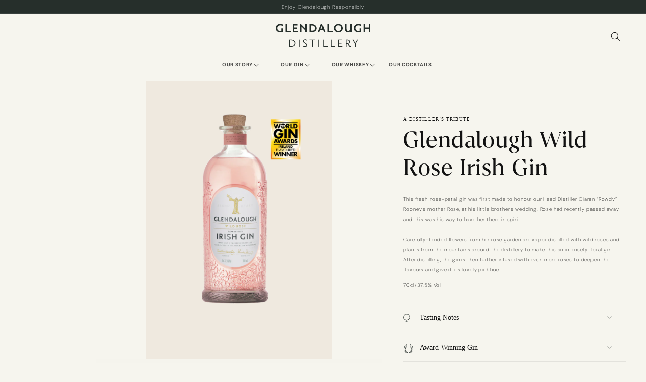

--- FILE ---
content_type: text/html; charset=utf-8
request_url: https://www.glendaloughdistillery.com/products/wild-rose-gin
body_size: 64675
content:
<!doctype html>
<html class="no-js" lang="en">
  <head>
    <meta charset="utf-8">
    <meta http-equiv="X-UA-Compatible" content="IE=edge">
    <meta name="viewport" content="width=device-width,initial-scale=1,maximum-scale=1.0, user-scalable=no;">
    <meta name="theme-color" content="">
    <link rel="canonical" href="https://www.glendaloughdistillery.com/products/wild-rose-gin">
    <link rel="stylesheet" href="https://unpkg.com/swiper/swiper-bundle.min.css">

    <!-- Google Tag Manager -->
<script>(function(w,d,s,l,i){w[l]=w[l]||[];w[l].push({'gtm.start':
new Date().getTime(),event:'gtm.js'});var f=d.getElementsByTagName(s)[0],
j=d.createElement(s),dl=l!='dataLayer'?'&l='+l:'';j.async=true;j.src=
'https://www.googletagmanager.com/gtm.js?id='+i+dl;f.parentNode.insertBefore(j,f);
})(window,document,'script','dataLayer','GTM-KJBQMMVG');</script>
<!-- End Google Tag Manager -->

    <script src="https://unpkg.com/swiper/swiper-bundle.min.js"></script><link rel="icon" type="image/png" href="//www.glendaloughdistillery.com/cdn/shop/files/favicon.png?crop=center&height=32&v=1694190823&width=32"><link rel="preconnect" href="https://fonts.shopifycdn.com" crossorigin><title>
      Glendalough Wild Rose Irish Gin
 &ndash; Glendalough Distillery</title>

    
      <meta name="description" content="This fresh, rose-petal gin was first made to honour our Head Distiller Ciaran “Rowdy” Rooney&#39;s mother Rose, at his little brother&#39;s wedding. Rose had recently passed away, and this was his way to have her there in spirit.Carefully-tended flowers from her rose garden are vapor distilled with wild roses and plants from t">
    

    

<meta property="og:site_name" content="Glendalough Distillery">
<meta property="og:url" content="https://www.glendaloughdistillery.com/products/wild-rose-gin">
<meta property="og:title" content="Glendalough Wild Rose Irish Gin">
<meta property="og:type" content="product">
<meta property="og:description" content="This fresh, rose-petal gin was first made to honour our Head Distiller Ciaran “Rowdy” Rooney&#39;s mother Rose, at his little brother&#39;s wedding. Rose had recently passed away, and this was his way to have her there in spirit.Carefully-tended flowers from her rose garden are vapor distilled with wild roses and plants from t"><meta property="og:image" content="http://www.glendaloughdistillery.com/cdn/shop/files/Rose_Gin.png?v=1764349610">
  <meta property="og:image:secure_url" content="https://www.glendaloughdistillery.com/cdn/shop/files/Rose_Gin.png?v=1764349610">
  <meta property="og:image:width" content="3003">
  <meta property="og:image:height" content="4472"><meta property="og:price:amount" content="45,00">
  <meta property="og:price:currency" content="EUR"><meta name="twitter:site" content="@GlendaloughDist"><meta name="twitter:card" content="summary_large_image">
<meta name="twitter:title" content="Glendalough Wild Rose Irish Gin">
<meta name="twitter:description" content="This fresh, rose-petal gin was first made to honour our Head Distiller Ciaran “Rowdy” Rooney&#39;s mother Rose, at his little brother&#39;s wedding. Rose had recently passed away, and this was his way to have her there in spirit.Carefully-tended flowers from her rose garden are vapor distilled with wild roses and plants from t">


    <script>
   document.addEventListener('DOMContentLoaded', function() {
          const items = document.querySelectorAll('.pdp-carausel-list-item  .item-head');
        // Initialize maxHeight variable
        let maxHeight = 0;
        // Loop through items to find the maximum height
        items.forEach(item => {
            const itemHeight = item.offsetHeight;
            if (itemHeight > maxHeight) {
                maxHeight = itemHeight;
              //alert(maxHeight);
            }
        });     
        // Apply the maximum height to all items
        items.forEach(item => {
            item.style.height = maxHeight + 'px';
        });

        ///////////For home and PLP page
        const items2 = document.querySelectorAll('.plp-itm-slider .item-heading');
        // Initialize maxHeight variable
        let maxHeight2 = 0;
        // Loop through items to find the maximum height
        items2.forEach(item2 => {
            const itemHeight2 = item2.offsetHeight;
            if (itemHeight2 > maxHeight2) {
                maxHeight2 = itemHeight2;
              //alert(maxHeight);
            }
        });     
        // Apply the maximum height to all items
        items2.forEach(item2 => {
            item2.style.height = maxHeight2 + 'px';
        });

         ///////////For search and PLP page
        const items3 = document.querySelectorAll('.search-plp-result .item-heading');
        // Initialize maxHeight variable
        let maxHeight3 = 0;
        // Loop through items to find the maximum height
        items3.forEach(item3 => {
            const itemHeight3 = item3.offsetHeight;
            if (itemHeight3 > maxHeight3) {
                maxHeight3 = itemHeight3;
              //alert(maxHeight);
            }
        });     
        // Apply the maximum height to all items
        items3.forEach(item3 => {
            item3.style.height = maxHeight3 + 'px';
        });
        
    });
      
      const storeGeolocationFeature = {
        customer_geolocation_handle: null,
        nonTransactionalStyle: `
          html body .transactional {
            display:none !important;
          }
          html body .non-transaction {
           display:block !important;
          }
          html body .non-transaction--flex {
           display:flex !important;
          }
          html body .non-transaction--inline-flex {
           display: inline-flex !important;
          }
        `,
        init() {
          if (this.customer_geolocation_handle === null) {
            setTimeout(() => {
              this.init()
            }, 1000)
          }
          else {
            this.customer_geolocation_handle !== null && this.customer_geolocation_handle !== "IE" && this.addNonTransactionalStyle();
          }
        },
        addNonTransactionalStyle() {
          const nonTransactionalStyle = document.createElement(`style`);
          nonTransactionalStyle.setAttribute("geolocation-feature-style", "true")
          nonTransactionalStyle.innerHTML = this.nonTransactionalStyle;
          document.head.appendChild(nonTransactionalStyle)
        },
        removeNonTransactionalStyle() {
          const styleTag = document.querySelector(`[geolocation-feature-style="true"]`);
          styleTag && styleTag.remove();
        },
        handleCustomerLocation() {
          fetch(`/browsing_context_suggestions.json`)
            .then(r => r.json())
            .then(data => {
              localStorage.getItem("customer_geolocation_handle") && localStorage.getItem("customer_geolocation_handle") !== data.detected_values.country.handle && this.removeNonTransactionalStyle();
              localStorage.setItem("customer_geolocation_handle", data.detected_values.country.handle)
              this.customer_geolocation_handle = data.detected_values.country.handle;
              this.init()
          })
        }
      }

      
        if (localStorage.getItem("customer_geolocation_handle") && localStorage.getItem("customer_geolocation_handle") !== "IE") {
          storeGeolocationFeature.addNonTransactionalStyle();
        }
        storeGeolocationFeature.handleCustomerLocation()
      

      

      
    </script>

    <script src="//www.glendaloughdistillery.com/cdn/shop/t/70/assets/constants.js?v=58251544750838685771708682555" defer="defer"></script>
    <script src="//www.glendaloughdistillery.com/cdn/shop/t/70/assets/pubsub.js?v=158357773527763999511708682557" defer="defer"></script>
    <script src="//www.glendaloughdistillery.com/cdn/shop/t/70/assets/global.js?v=87245317774653494061708682551" defer="defer"></script><script src="//www.glendaloughdistillery.com/cdn/shop/t/70/assets/animations.js?v=88693664871331136111708682552" defer="defer"></script><script>window.performance && window.performance.mark && window.performance.mark('shopify.content_for_header.start');</script><meta name="google-site-verification" content="win2o2VR7veGZtlbmuTZ8kwdrkxn7H2CgDCRD7sMcLU">
<meta id="shopify-digital-wallet" name="shopify-digital-wallet" content="/82320982328/digital_wallets/dialog">
<meta name="shopify-checkout-api-token" content="560cc7d704f5db0a1adf12c0472039f3">
<link rel="alternate" type="application/json+oembed" href="https://www.glendaloughdistillery.com/products/wild-rose-gin.oembed">
<script async="async" src="/checkouts/internal/preloads.js?locale=en-IE"></script>
<link rel="preconnect" href="https://shop.app" crossorigin="anonymous">
<script async="async" src="https://shop.app/checkouts/internal/preloads.js?locale=en-IE&shop_id=82320982328" crossorigin="anonymous"></script>
<script id="apple-pay-shop-capabilities" type="application/json">{"shopId":82320982328,"countryCode":"IE","currencyCode":"EUR","merchantCapabilities":["supports3DS"],"merchantId":"gid:\/\/shopify\/Shop\/82320982328","merchantName":"Glendalough Distillery","requiredBillingContactFields":["postalAddress","email"],"requiredShippingContactFields":["postalAddress","email"],"shippingType":"shipping","supportedNetworks":["visa","maestro","masterCard","amex"],"total":{"type":"pending","label":"Glendalough Distillery","amount":"1.00"},"shopifyPaymentsEnabled":true,"supportsSubscriptions":true}</script>
<script id="shopify-features" type="application/json">{"accessToken":"560cc7d704f5db0a1adf12c0472039f3","betas":["rich-media-storefront-analytics"],"domain":"www.glendaloughdistillery.com","predictiveSearch":true,"shopId":82320982328,"locale":"en"}</script>
<script>var Shopify = Shopify || {};
Shopify.shop = "glendalough-distillery.myshopify.com";
Shopify.locale = "en";
Shopify.currency = {"active":"EUR","rate":"1.0"};
Shopify.country = "IE";
Shopify.theme = {"name":"glendalough-shopify\/dist [MABI]","id":166242386232,"schema_name":"Dawn","schema_version":"11.0.0","theme_store_id":null,"role":"main"};
Shopify.theme.handle = "null";
Shopify.theme.style = {"id":null,"handle":null};
Shopify.cdnHost = "www.glendaloughdistillery.com/cdn";
Shopify.routes = Shopify.routes || {};
Shopify.routes.root = "/";</script>
<script type="module">!function(o){(o.Shopify=o.Shopify||{}).modules=!0}(window);</script>
<script>!function(o){function n(){var o=[];function n(){o.push(Array.prototype.slice.apply(arguments))}return n.q=o,n}var t=o.Shopify=o.Shopify||{};t.loadFeatures=n(),t.autoloadFeatures=n()}(window);</script>
<script>
  window.ShopifyPay = window.ShopifyPay || {};
  window.ShopifyPay.apiHost = "shop.app\/pay";
  window.ShopifyPay.redirectState = null;
</script>
<script id="shop-js-analytics" type="application/json">{"pageType":"product"}</script>
<script defer="defer" async type="module" src="//www.glendaloughdistillery.com/cdn/shopifycloud/shop-js/modules/v2/client.init-shop-cart-sync_BdyHc3Nr.en.esm.js"></script>
<script defer="defer" async type="module" src="//www.glendaloughdistillery.com/cdn/shopifycloud/shop-js/modules/v2/chunk.common_Daul8nwZ.esm.js"></script>
<script type="module">
  await import("//www.glendaloughdistillery.com/cdn/shopifycloud/shop-js/modules/v2/client.init-shop-cart-sync_BdyHc3Nr.en.esm.js");
await import("//www.glendaloughdistillery.com/cdn/shopifycloud/shop-js/modules/v2/chunk.common_Daul8nwZ.esm.js");

  window.Shopify.SignInWithShop?.initShopCartSync?.({"fedCMEnabled":true,"windoidEnabled":true});

</script>
<script>
  window.Shopify = window.Shopify || {};
  if (!window.Shopify.featureAssets) window.Shopify.featureAssets = {};
  window.Shopify.featureAssets['shop-js'] = {"shop-cart-sync":["modules/v2/client.shop-cart-sync_QYOiDySF.en.esm.js","modules/v2/chunk.common_Daul8nwZ.esm.js"],"init-fed-cm":["modules/v2/client.init-fed-cm_DchLp9rc.en.esm.js","modules/v2/chunk.common_Daul8nwZ.esm.js"],"shop-button":["modules/v2/client.shop-button_OV7bAJc5.en.esm.js","modules/v2/chunk.common_Daul8nwZ.esm.js"],"init-windoid":["modules/v2/client.init-windoid_DwxFKQ8e.en.esm.js","modules/v2/chunk.common_Daul8nwZ.esm.js"],"shop-cash-offers":["modules/v2/client.shop-cash-offers_DWtL6Bq3.en.esm.js","modules/v2/chunk.common_Daul8nwZ.esm.js","modules/v2/chunk.modal_CQq8HTM6.esm.js"],"shop-toast-manager":["modules/v2/client.shop-toast-manager_CX9r1SjA.en.esm.js","modules/v2/chunk.common_Daul8nwZ.esm.js"],"init-shop-email-lookup-coordinator":["modules/v2/client.init-shop-email-lookup-coordinator_UhKnw74l.en.esm.js","modules/v2/chunk.common_Daul8nwZ.esm.js"],"pay-button":["modules/v2/client.pay-button_DzxNnLDY.en.esm.js","modules/v2/chunk.common_Daul8nwZ.esm.js"],"avatar":["modules/v2/client.avatar_BTnouDA3.en.esm.js"],"init-shop-cart-sync":["modules/v2/client.init-shop-cart-sync_BdyHc3Nr.en.esm.js","modules/v2/chunk.common_Daul8nwZ.esm.js"],"shop-login-button":["modules/v2/client.shop-login-button_D8B466_1.en.esm.js","modules/v2/chunk.common_Daul8nwZ.esm.js","modules/v2/chunk.modal_CQq8HTM6.esm.js"],"init-customer-accounts-sign-up":["modules/v2/client.init-customer-accounts-sign-up_C8fpPm4i.en.esm.js","modules/v2/client.shop-login-button_D8B466_1.en.esm.js","modules/v2/chunk.common_Daul8nwZ.esm.js","modules/v2/chunk.modal_CQq8HTM6.esm.js"],"init-shop-for-new-customer-accounts":["modules/v2/client.init-shop-for-new-customer-accounts_CVTO0Ztu.en.esm.js","modules/v2/client.shop-login-button_D8B466_1.en.esm.js","modules/v2/chunk.common_Daul8nwZ.esm.js","modules/v2/chunk.modal_CQq8HTM6.esm.js"],"init-customer-accounts":["modules/v2/client.init-customer-accounts_dRgKMfrE.en.esm.js","modules/v2/client.shop-login-button_D8B466_1.en.esm.js","modules/v2/chunk.common_Daul8nwZ.esm.js","modules/v2/chunk.modal_CQq8HTM6.esm.js"],"shop-follow-button":["modules/v2/client.shop-follow-button_CkZpjEct.en.esm.js","modules/v2/chunk.common_Daul8nwZ.esm.js","modules/v2/chunk.modal_CQq8HTM6.esm.js"],"lead-capture":["modules/v2/client.lead-capture_BntHBhfp.en.esm.js","modules/v2/chunk.common_Daul8nwZ.esm.js","modules/v2/chunk.modal_CQq8HTM6.esm.js"],"checkout-modal":["modules/v2/client.checkout-modal_CfxcYbTm.en.esm.js","modules/v2/chunk.common_Daul8nwZ.esm.js","modules/v2/chunk.modal_CQq8HTM6.esm.js"],"shop-login":["modules/v2/client.shop-login_Da4GZ2H6.en.esm.js","modules/v2/chunk.common_Daul8nwZ.esm.js","modules/v2/chunk.modal_CQq8HTM6.esm.js"],"payment-terms":["modules/v2/client.payment-terms_MV4M3zvL.en.esm.js","modules/v2/chunk.common_Daul8nwZ.esm.js","modules/v2/chunk.modal_CQq8HTM6.esm.js"]};
</script>
<script>(function() {
  var isLoaded = false;
  function asyncLoad() {
    if (isLoaded) return;
    isLoaded = true;
    var urls = ["\/\/cdn.shopify.com\/proxy\/55e8c78952c32723665cc6400b87b00ab8a447f226829db68a7c2aae856edaf6\/markanthonygroup.activehosted.com\/js\/site-tracking.php?shop=glendalough-distillery.myshopify.com\u0026sp-cache-control=cHVibGljLCBtYXgtYWdlPTkwMA","\/\/cdn.shopify.com\/proxy\/55e8c78952c32723665cc6400b87b00ab8a447f226829db68a7c2aae856edaf6\/markanthonygroup.activehosted.com\/js\/site-tracking.php?shop=glendalough-distillery.myshopify.com\u0026sp-cache-control=cHVibGljLCBtYXgtYWdlPTkwMA","https:\/\/cdn-app.cart-bot.net\/public\/js\/append.js?shop=glendalough-distillery.myshopify.com"];
    for (var i = 0; i < urls.length; i++) {
      var s = document.createElement('script');
      s.type = 'text/javascript';
      s.async = true;
      s.src = urls[i];
      var x = document.getElementsByTagName('script')[0];
      x.parentNode.insertBefore(s, x);
    }
  };
  if(window.attachEvent) {
    window.attachEvent('onload', asyncLoad);
  } else {
    window.addEventListener('load', asyncLoad, false);
  }
})();</script>
<script id="__st">var __st={"a":82320982328,"offset":0,"reqid":"2094696d-bf0c-4efa-a7ee-798dfe93cc32-1768963615","pageurl":"www.glendaloughdistillery.com\/products\/wild-rose-gin","u":"f1ad26b7126a","p":"product","rtyp":"product","rid":8641935802680};</script>
<script>window.ShopifyPaypalV4VisibilityTracking = true;</script>
<script id="captcha-bootstrap">!function(){'use strict';const t='contact',e='account',n='new_comment',o=[[t,t],['blogs',n],['comments',n],[t,'customer']],c=[[e,'customer_login'],[e,'guest_login'],[e,'recover_customer_password'],[e,'create_customer']],r=t=>t.map((([t,e])=>`form[action*='/${t}']:not([data-nocaptcha='true']) input[name='form_type'][value='${e}']`)).join(','),a=t=>()=>t?[...document.querySelectorAll(t)].map((t=>t.form)):[];function s(){const t=[...o],e=r(t);return a(e)}const i='password',u='form_key',d=['recaptcha-v3-token','g-recaptcha-response','h-captcha-response',i],f=()=>{try{return window.sessionStorage}catch{return}},m='__shopify_v',_=t=>t.elements[u];function p(t,e,n=!1){try{const o=window.sessionStorage,c=JSON.parse(o.getItem(e)),{data:r}=function(t){const{data:e,action:n}=t;return t[m]||n?{data:e,action:n}:{data:t,action:n}}(c);for(const[e,n]of Object.entries(r))t.elements[e]&&(t.elements[e].value=n);n&&o.removeItem(e)}catch(o){console.error('form repopulation failed',{error:o})}}const l='form_type',E='cptcha';function T(t){t.dataset[E]=!0}const w=window,h=w.document,L='Shopify',v='ce_forms',y='captcha';let A=!1;((t,e)=>{const n=(g='f06e6c50-85a8-45c8-87d0-21a2b65856fe',I='https://cdn.shopify.com/shopifycloud/storefront-forms-hcaptcha/ce_storefront_forms_captcha_hcaptcha.v1.5.2.iife.js',D={infoText:'Protected by hCaptcha',privacyText:'Privacy',termsText:'Terms'},(t,e,n)=>{const o=w[L][v],c=o.bindForm;if(c)return c(t,g,e,D).then(n);var r;o.q.push([[t,g,e,D],n]),r=I,A||(h.body.append(Object.assign(h.createElement('script'),{id:'captcha-provider',async:!0,src:r})),A=!0)});var g,I,D;w[L]=w[L]||{},w[L][v]=w[L][v]||{},w[L][v].q=[],w[L][y]=w[L][y]||{},w[L][y].protect=function(t,e){n(t,void 0,e),T(t)},Object.freeze(w[L][y]),function(t,e,n,w,h,L){const[v,y,A,g]=function(t,e,n){const i=e?o:[],u=t?c:[],d=[...i,...u],f=r(d),m=r(i),_=r(d.filter((([t,e])=>n.includes(e))));return[a(f),a(m),a(_),s()]}(w,h,L),I=t=>{const e=t.target;return e instanceof HTMLFormElement?e:e&&e.form},D=t=>v().includes(t);t.addEventListener('submit',(t=>{const e=I(t);if(!e)return;const n=D(e)&&!e.dataset.hcaptchaBound&&!e.dataset.recaptchaBound,o=_(e),c=g().includes(e)&&(!o||!o.value);(n||c)&&t.preventDefault(),c&&!n&&(function(t){try{if(!f())return;!function(t){const e=f();if(!e)return;const n=_(t);if(!n)return;const o=n.value;o&&e.removeItem(o)}(t);const e=Array.from(Array(32),(()=>Math.random().toString(36)[2])).join('');!function(t,e){_(t)||t.append(Object.assign(document.createElement('input'),{type:'hidden',name:u})),t.elements[u].value=e}(t,e),function(t,e){const n=f();if(!n)return;const o=[...t.querySelectorAll(`input[type='${i}']`)].map((({name:t})=>t)),c=[...d,...o],r={};for(const[a,s]of new FormData(t).entries())c.includes(a)||(r[a]=s);n.setItem(e,JSON.stringify({[m]:1,action:t.action,data:r}))}(t,e)}catch(e){console.error('failed to persist form',e)}}(e),e.submit())}));const S=(t,e)=>{t&&!t.dataset[E]&&(n(t,e.some((e=>e===t))),T(t))};for(const o of['focusin','change'])t.addEventListener(o,(t=>{const e=I(t);D(e)&&S(e,y())}));const B=e.get('form_key'),M=e.get(l),P=B&&M;t.addEventListener('DOMContentLoaded',(()=>{const t=y();if(P)for(const e of t)e.elements[l].value===M&&p(e,B);[...new Set([...A(),...v().filter((t=>'true'===t.dataset.shopifyCaptcha))])].forEach((e=>S(e,t)))}))}(h,new URLSearchParams(w.location.search),n,t,e,['guest_login'])})(!0,!0)}();</script>
<script integrity="sha256-4kQ18oKyAcykRKYeNunJcIwy7WH5gtpwJnB7kiuLZ1E=" data-source-attribution="shopify.loadfeatures" defer="defer" src="//www.glendaloughdistillery.com/cdn/shopifycloud/storefront/assets/storefront/load_feature-a0a9edcb.js" crossorigin="anonymous"></script>
<script crossorigin="anonymous" defer="defer" src="//www.glendaloughdistillery.com/cdn/shopifycloud/storefront/assets/shopify_pay/storefront-65b4c6d7.js?v=20250812"></script>
<script data-source-attribution="shopify.dynamic_checkout.dynamic.init">var Shopify=Shopify||{};Shopify.PaymentButton=Shopify.PaymentButton||{isStorefrontPortableWallets:!0,init:function(){window.Shopify.PaymentButton.init=function(){};var t=document.createElement("script");t.src="https://www.glendaloughdistillery.com/cdn/shopifycloud/portable-wallets/latest/portable-wallets.en.js",t.type="module",document.head.appendChild(t)}};
</script>
<script data-source-attribution="shopify.dynamic_checkout.buyer_consent">
  function portableWalletsHideBuyerConsent(e){var t=document.getElementById("shopify-buyer-consent"),n=document.getElementById("shopify-subscription-policy-button");t&&n&&(t.classList.add("hidden"),t.setAttribute("aria-hidden","true"),n.removeEventListener("click",e))}function portableWalletsShowBuyerConsent(e){var t=document.getElementById("shopify-buyer-consent"),n=document.getElementById("shopify-subscription-policy-button");t&&n&&(t.classList.remove("hidden"),t.removeAttribute("aria-hidden"),n.addEventListener("click",e))}window.Shopify?.PaymentButton&&(window.Shopify.PaymentButton.hideBuyerConsent=portableWalletsHideBuyerConsent,window.Shopify.PaymentButton.showBuyerConsent=portableWalletsShowBuyerConsent);
</script>
<script data-source-attribution="shopify.dynamic_checkout.cart.bootstrap">document.addEventListener("DOMContentLoaded",(function(){function t(){return document.querySelector("shopify-accelerated-checkout-cart, shopify-accelerated-checkout")}if(t())Shopify.PaymentButton.init();else{new MutationObserver((function(e,n){t()&&(Shopify.PaymentButton.init(),n.disconnect())})).observe(document.body,{childList:!0,subtree:!0})}}));
</script>
<link id="shopify-accelerated-checkout-styles" rel="stylesheet" media="screen" href="https://www.glendaloughdistillery.com/cdn/shopifycloud/portable-wallets/latest/accelerated-checkout-backwards-compat.css" crossorigin="anonymous">
<style id="shopify-accelerated-checkout-cart">
        #shopify-buyer-consent {
  margin-top: 1em;
  display: inline-block;
  width: 100%;
}

#shopify-buyer-consent.hidden {
  display: none;
}

#shopify-subscription-policy-button {
  background: none;
  border: none;
  padding: 0;
  text-decoration: underline;
  font-size: inherit;
  cursor: pointer;
}

#shopify-subscription-policy-button::before {
  box-shadow: none;
}

      </style>
<script id="sections-script" data-sections="header" defer="defer" src="//www.glendaloughdistillery.com/cdn/shop/t/70/compiled_assets/scripts.js?v=27673"></script>
<script>window.performance && window.performance.mark && window.performance.mark('shopify.content_for_header.end');</script>


    <style data-shopify>
      @font-face {
  font-family: Assistant;
  font-weight: 400;
  font-style: normal;
  font-display: swap;
  src: url("//www.glendaloughdistillery.com/cdn/fonts/assistant/assistant_n4.9120912a469cad1cc292572851508ca49d12e768.woff2") format("woff2"),
       url("//www.glendaloughdistillery.com/cdn/fonts/assistant/assistant_n4.6e9875ce64e0fefcd3f4446b7ec9036b3ddd2985.woff") format("woff");
}

      @font-face {
  font-family: Assistant;
  font-weight: 700;
  font-style: normal;
  font-display: swap;
  src: url("//www.glendaloughdistillery.com/cdn/fonts/assistant/assistant_n7.bf44452348ec8b8efa3aa3068825305886b1c83c.woff2") format("woff2"),
       url("//www.glendaloughdistillery.com/cdn/fonts/assistant/assistant_n7.0c887fee83f6b3bda822f1150b912c72da0f7b64.woff") format("woff");
}

      
      
      @font-face {
  font-family: Assistant;
  font-weight: 400;
  font-style: normal;
  font-display: swap;
  src: url("//www.glendaloughdistillery.com/cdn/fonts/assistant/assistant_n4.9120912a469cad1cc292572851508ca49d12e768.woff2") format("woff2"),
       url("//www.glendaloughdistillery.com/cdn/fonts/assistant/assistant_n4.6e9875ce64e0fefcd3f4446b7ec9036b3ddd2985.woff") format("woff");
}


      
        :root,
        .color-background-1 {
          --color-background: 246,245,238;
        
          --gradient-background: #f6f5ee;
        
        --color-foreground: 18,18,18;
        --color-shadow: 18,18,18;
        --color-button: 18,18,18;
        --color-button-text: 255,255,255;
        --color-secondary-button: 246,245,238;
        --color-secondary-button-text: 18,18,18;
        --color-link: 18,18,18;
        --color-badge-foreground: 18,18,18;
        --color-badge-background: 246,245,238;
        --color-badge-border: 18,18,18;
        --payment-terms-background-color: rgb(246 245 238);
      }
      
        
        .color-background-2 {
          --color-background: 243,243,243;
        
          --gradient-background: #f3f3f3;
        
        --color-foreground: 18,18,18;
        --color-shadow: 18,18,18;
        --color-button: 18,18,18;
        --color-button-text: 243,243,243;
        --color-secondary-button: 243,243,243;
        --color-secondary-button-text: 18,18,18;
        --color-link: 18,18,18;
        --color-badge-foreground: 18,18,18;
        --color-badge-background: 243,243,243;
        --color-badge-border: 18,18,18;
        --payment-terms-background-color: rgb(243 243 243);
      }
      
        
        .color-inverse {
          --color-background: 36,40,51;
        
          --gradient-background: #242833;
        
        --color-foreground: 255,255,255;
        --color-shadow: 18,18,18;
        --color-button: 255,255,255;
        --color-button-text: 0,0,0;
        --color-secondary-button: 36,40,51;
        --color-secondary-button-text: 255,255,255;
        --color-link: 255,255,255;
        --color-badge-foreground: 255,255,255;
        --color-badge-background: 36,40,51;
        --color-badge-border: 255,255,255;
        --payment-terms-background-color: rgb(36 40 51);
      }
      
        
        .color-accent-1 {
          --color-background: 38,47,43;
        
          --gradient-background: #262f2b;
        
        --color-foreground: 255,255,255;
        --color-shadow: 18,18,18;
        --color-button: 255,255,255;
        --color-button-text: 18,18,18;
        --color-secondary-button: 38,47,43;
        --color-secondary-button-text: 255,255,255;
        --color-link: 255,255,255;
        --color-badge-foreground: 255,255,255;
        --color-badge-background: 38,47,43;
        --color-badge-border: 255,255,255;
        --payment-terms-background-color: rgb(38 47 43);
      }
      
        
        .color-accent-2 {
          --color-background: 51,79,180;
        
          --gradient-background: #334fb4;
        
        --color-foreground: 255,255,255;
        --color-shadow: 18,18,18;
        --color-button: 255,255,255;
        --color-button-text: 51,79,180;
        --color-secondary-button: 51,79,180;
        --color-secondary-button-text: 255,255,255;
        --color-link: 255,255,255;
        --color-badge-foreground: 255,255,255;
        --color-badge-background: 51,79,180;
        --color-badge-border: 255,255,255;
        --payment-terms-background-color: rgb(51 79 180);
      }
      

      body, .color-background-1, .color-background-2, .color-inverse, .color-accent-1, .color-accent-2 {
        color: rgba(var(--color-foreground));
        background-color: rgb(var(--color-background));
      }

      :root {
        --font-body-family: Assistant, sans-serif;
        --font-body-style: normal;
        --font-body-weight: 400;
        --font-body-weight-bold: 700;

        --font-heading-family: Assistant, sans-serif;
        --font-heading-style: normal;
        --font-heading-weight: 400;

        --font-body-scale: 1.0;
        --font-heading-scale: 1.0;

        --media-padding: px;
        --media-border-opacity: 0.05;
        --media-border-width: 1px;
        --media-radius: 0px;
        --media-shadow-opacity: 0.0;
        --media-shadow-horizontal-offset: 0px;
        --media-shadow-vertical-offset: 4px;
        --media-shadow-blur-radius: 5px;
        --media-shadow-visible: 0;

        --page-width: 120rem;
        --page-width-margin: 0rem;

        --product-card-image-padding: 0.0rem;
        --product-card-corner-radius: 0.0rem;
        --product-card-text-alignment: left;
        --product-card-border-width: 0.0rem;
        --product-card-border-opacity: 0.1;
        --product-card-shadow-opacity: 0.0;
        --product-card-shadow-visible: 0;
        --product-card-shadow-horizontal-offset: 0.0rem;
        --product-card-shadow-vertical-offset: 0.4rem;
        --product-card-shadow-blur-radius: 0.5rem;

        --collection-card-image-padding: 0.0rem;
        --collection-card-corner-radius: 0.0rem;
        --collection-card-text-alignment: left;
        --collection-card-border-width: 0.0rem;
        --collection-card-border-opacity: 0.1;
        --collection-card-shadow-opacity: 0.0;
        --collection-card-shadow-visible: 0;
        --collection-card-shadow-horizontal-offset: 0.0rem;
        --collection-card-shadow-vertical-offset: 0.4rem;
        --collection-card-shadow-blur-radius: 0.5rem;

        --blog-card-image-padding: 0.0rem;
        --blog-card-corner-radius: 0.0rem;
        --blog-card-text-alignment: left;
        --blog-card-border-width: 0.0rem;
        --blog-card-border-opacity: 0.1;
        --blog-card-shadow-opacity: 0.0;
        --blog-card-shadow-visible: 0;
        --blog-card-shadow-horizontal-offset: 0.0rem;
        --blog-card-shadow-vertical-offset: 0.4rem;
        --blog-card-shadow-blur-radius: 0.5rem;

        --badge-corner-radius: 4.0rem;

        --popup-border-width: 1px;
        --popup-border-opacity: 0.1;
        --popup-corner-radius: 0px;
        --popup-shadow-opacity: 0.05;
        --popup-shadow-horizontal-offset: 0px;
        --popup-shadow-vertical-offset: 4px;
        --popup-shadow-blur-radius: 5px;

        --drawer-border-width: 1px;
        --drawer-border-opacity: 0.1;
        --drawer-shadow-opacity: 0.0;
        --drawer-shadow-horizontal-offset: 0px;
        --drawer-shadow-vertical-offset: 4px;
        --drawer-shadow-blur-radius: 5px;

        --spacing-sections-desktop: 0px;
        --spacing-sections-mobile: 0px;

        --grid-desktop-vertical-spacing: 8px;
        --grid-desktop-horizontal-spacing: 8px;
        --grid-mobile-vertical-spacing: 4px;
        --grid-mobile-horizontal-spacing: 4px;

        --text-boxes-border-opacity: 0.1;
        --text-boxes-border-width: 0px;
        --text-boxes-radius: 0px;
        --text-boxes-shadow-opacity: 0.0;
        --text-boxes-shadow-visible: 0;
        --text-boxes-shadow-horizontal-offset: 0px;
        --text-boxes-shadow-vertical-offset: 4px;
        --text-boxes-shadow-blur-radius: 5px;

        --buttons-radius: 40px;
        --buttons-radius-outset: 41px;
        --buttons-border-width: 1px;
        --buttons-border-opacity: 1.0;
        --buttons-shadow-opacity: 0.0;
        --buttons-shadow-visible: 0;
        --buttons-shadow-horizontal-offset: 0px;
        --buttons-shadow-vertical-offset: 4px;
        --buttons-shadow-blur-radius: 5px;
        --buttons-border-offset: 0.3px;

        --inputs-radius: 40px;
        --inputs-border-width: 1px;
        --inputs-border-opacity: 0.55;
        --inputs-shadow-opacity: 0.0;
        --inputs-shadow-horizontal-offset: 0px;
        --inputs-margin-offset: 0px;
        --inputs-shadow-vertical-offset: 4px;
        --inputs-shadow-blur-radius: 5px;
        --inputs-radius-outset: 41px;

        --variant-pills-radius: 40px;
        --variant-pills-border-width: 1px;
        --variant-pills-border-opacity: 0.55;
        --variant-pills-shadow-opacity: 0.0;
        --variant-pills-shadow-horizontal-offset: 0px;
        --variant-pills-shadow-vertical-offset: 4px;
        --variant-pills-shadow-blur-radius: 5px;
      }

      *,
      *::before,
      *::after {
        box-sizing: inherit;
      }

      html {
        box-sizing: border-box;
        font-size: calc(var(--font-body-scale) * 62.5%);
        height: 100%;
      }

      body {
        display: grid;
        grid-template-rows: auto auto 1fr auto;
        grid-template-columns: 100%;
        min-height: 100%;
        margin: 0;
        font-size: 1.5rem;
        letter-spacing: 0.06rem;
        line-height: calc(1 + 0.8 / var(--font-body-scale));
        font-family: var(--font-body-family);
        font-style: var(--font-body-style);
        font-weight: var(--font-body-weight);
        overflow-x: hidden;
      }
      
      /***MC-Custom css***/
      span.badge.price__badge-sale {
          display: none;
      }
      .plp-cross-price {
          padding-right: 10px;
          font-size: 24px !important;
      }
      .cart-cross-price {
          font-size: 16px;
          font-weight: 400;
          font-family: DM-SansFont;
          color: rgb(18, 18, 18);
          padding-right: 10px;
      }
       .mini-cart-cross-price {
          font-size: 16px;
          font-weight: 400;
          font-family: DM-SansFont;
          color: rgb(18, 18, 18);
          padding-right: 0px;
      }
      .price--on-sale .price__sale s.price-item.price-item--regular {
          font-size: 18px;
          font-weight: 400;
          font-family: Wicklow!important;
          color: rgb(18, 18, 18);
      }
      .card__badge.bottom.left span.badge.badge--bottom-left {
            display: none;
        }
      .card__heading .plp-cross-price s.price-item.price-item--regular {
          font-size: 18px !important;
      }

      @media screen and (min-width: 768px) {
        body {
          font-size: 1.6rem;
        }
      }
    </style>

    <link href="//www.glendaloughdistillery.com/cdn/shop/t/70/assets/base.css?v=105940920200084412431733486517" rel="stylesheet" type="text/css" media="all" />

    <link href="//www.glendaloughdistillery.com/cdn/shop/t/70/assets/index.min.css?v=108835812455664600311725342759" rel="stylesheet" type="text/css" media="all" />
    <script src='//www.glendaloughdistillery.com/cdn/shop/t/70/assets/index.bundle.js?v=105997007003712207781708682556' defer='defer'></script><link rel="preload" as="font" href="//www.glendaloughdistillery.com/cdn/fonts/assistant/assistant_n4.9120912a469cad1cc292572851508ca49d12e768.woff2" type="font/woff2" crossorigin><link rel="preload" as="font" href="//www.glendaloughdistillery.com/cdn/fonts/assistant/assistant_n4.9120912a469cad1cc292572851508ca49d12e768.woff2" type="font/woff2" crossorigin><link
        rel="stylesheet"
        href="//www.glendaloughdistillery.com/cdn/shop/t/70/assets/component-predictive-search.css?v=95046087680380157521708682550"
        media="print"
        onload="this.media='all'"
      ><script>
      document.documentElement.className = document.documentElement.className.replace('no-js', 'js');
      if (Shopify.designMode) {
        document.documentElement.classList.add('shopify-design-mode');
      }
    </script>
    <script src="https://code.jquery.com/jquery-3.6.3.min.js" integrity="sha256-pvPw+upLPUjgMXY0G+8O0xUf+/Im1MZjXxxgOcBQBXU=" crossorigin="anonymous"></script>
    
    <style>
      #lanyard_root a {
        font-size: inherit !important;
        font-family: inherit !important;
        font-weight: normal !important;
        line-height: inherit !important;
        text-decoration: underline !important;
      }
    </style>
    <script>
      !function(){window.semaphore=window.semaphore||[],window.ketch=function(){window.semaphore.push(arguments)};var e=new URLSearchParams(document.location.search),o=e.has("property")?e.get("property"):"glendalough_distillery_uk",n=document.createElement("script");n.type="text/javascript",n.src="https://global.ketchcdn.com/web/v2/config/mag_global/".concat(o,"/boot.js"),n.defer=n.async=!0,document.getElementsByTagName("head")[0].appendChild(n)}();
    </script>
    
    <script> 
     // Listen for the initial consent event and set initialOptInStatus
     ketch("once", "consent", function(event) {
     	if (event) {
     		initialOptInStatus = event.purposes.behavioral_advertising;
     	}
     });
     // Listen for user consent updates and reload the page if the consent status changes
     ketch("on", "userConsentUpdated", function(event) {
     	if (event) {
     		const newOptInStatus = event.purposes.behavioral_advertising;
     		if (!(window.initialOptInStatus === undefined && newOptInStatus === false) &&
     			(window.initialOptInStatus !== newOptInStatus)) {
     			window.location.reload(); // Reload the page
     		} else { 			
                //console.log("Reload not required")
     		}
     	}
     });
    </script>
  <link href="https://monorail-edge.shopifysvc.com" rel="dns-prefetch">
<script>(function(){if ("sendBeacon" in navigator && "performance" in window) {try {var session_token_from_headers = performance.getEntriesByType('navigation')[0].serverTiming.find(x => x.name == '_s').description;} catch {var session_token_from_headers = undefined;}var session_cookie_matches = document.cookie.match(/_shopify_s=([^;]*)/);var session_token_from_cookie = session_cookie_matches && session_cookie_matches.length === 2 ? session_cookie_matches[1] : "";var session_token = session_token_from_headers || session_token_from_cookie || "";function handle_abandonment_event(e) {var entries = performance.getEntries().filter(function(entry) {return /monorail-edge.shopifysvc.com/.test(entry.name);});if (!window.abandonment_tracked && entries.length === 0) {window.abandonment_tracked = true;var currentMs = Date.now();var navigation_start = performance.timing.navigationStart;var payload = {shop_id: 82320982328,url: window.location.href,navigation_start,duration: currentMs - navigation_start,session_token,page_type: "product"};window.navigator.sendBeacon("https://monorail-edge.shopifysvc.com/v1/produce", JSON.stringify({schema_id: "online_store_buyer_site_abandonment/1.1",payload: payload,metadata: {event_created_at_ms: currentMs,event_sent_at_ms: currentMs}}));}}window.addEventListener('pagehide', handle_abandonment_event);}}());</script>
<script id="web-pixels-manager-setup">(function e(e,d,r,n,o){if(void 0===o&&(o={}),!Boolean(null===(a=null===(i=window.Shopify)||void 0===i?void 0:i.analytics)||void 0===a?void 0:a.replayQueue)){var i,a;window.Shopify=window.Shopify||{};var t=window.Shopify;t.analytics=t.analytics||{};var s=t.analytics;s.replayQueue=[],s.publish=function(e,d,r){return s.replayQueue.push([e,d,r]),!0};try{self.performance.mark("wpm:start")}catch(e){}var l=function(){var e={modern:/Edge?\/(1{2}[4-9]|1[2-9]\d|[2-9]\d{2}|\d{4,})\.\d+(\.\d+|)|Firefox\/(1{2}[4-9]|1[2-9]\d|[2-9]\d{2}|\d{4,})\.\d+(\.\d+|)|Chrom(ium|e)\/(9{2}|\d{3,})\.\d+(\.\d+|)|(Maci|X1{2}).+ Version\/(15\.\d+|(1[6-9]|[2-9]\d|\d{3,})\.\d+)([,.]\d+|)( \(\w+\)|)( Mobile\/\w+|) Safari\/|Chrome.+OPR\/(9{2}|\d{3,})\.\d+\.\d+|(CPU[ +]OS|iPhone[ +]OS|CPU[ +]iPhone|CPU IPhone OS|CPU iPad OS)[ +]+(15[._]\d+|(1[6-9]|[2-9]\d|\d{3,})[._]\d+)([._]\d+|)|Android:?[ /-](13[3-9]|1[4-9]\d|[2-9]\d{2}|\d{4,})(\.\d+|)(\.\d+|)|Android.+Firefox\/(13[5-9]|1[4-9]\d|[2-9]\d{2}|\d{4,})\.\d+(\.\d+|)|Android.+Chrom(ium|e)\/(13[3-9]|1[4-9]\d|[2-9]\d{2}|\d{4,})\.\d+(\.\d+|)|SamsungBrowser\/([2-9]\d|\d{3,})\.\d+/,legacy:/Edge?\/(1[6-9]|[2-9]\d|\d{3,})\.\d+(\.\d+|)|Firefox\/(5[4-9]|[6-9]\d|\d{3,})\.\d+(\.\d+|)|Chrom(ium|e)\/(5[1-9]|[6-9]\d|\d{3,})\.\d+(\.\d+|)([\d.]+$|.*Safari\/(?![\d.]+ Edge\/[\d.]+$))|(Maci|X1{2}).+ Version\/(10\.\d+|(1[1-9]|[2-9]\d|\d{3,})\.\d+)([,.]\d+|)( \(\w+\)|)( Mobile\/\w+|) Safari\/|Chrome.+OPR\/(3[89]|[4-9]\d|\d{3,})\.\d+\.\d+|(CPU[ +]OS|iPhone[ +]OS|CPU[ +]iPhone|CPU IPhone OS|CPU iPad OS)[ +]+(10[._]\d+|(1[1-9]|[2-9]\d|\d{3,})[._]\d+)([._]\d+|)|Android:?[ /-](13[3-9]|1[4-9]\d|[2-9]\d{2}|\d{4,})(\.\d+|)(\.\d+|)|Mobile Safari.+OPR\/([89]\d|\d{3,})\.\d+\.\d+|Android.+Firefox\/(13[5-9]|1[4-9]\d|[2-9]\d{2}|\d{4,})\.\d+(\.\d+|)|Android.+Chrom(ium|e)\/(13[3-9]|1[4-9]\d|[2-9]\d{2}|\d{4,})\.\d+(\.\d+|)|Android.+(UC? ?Browser|UCWEB|U3)[ /]?(15\.([5-9]|\d{2,})|(1[6-9]|[2-9]\d|\d{3,})\.\d+)\.\d+|SamsungBrowser\/(5\.\d+|([6-9]|\d{2,})\.\d+)|Android.+MQ{2}Browser\/(14(\.(9|\d{2,})|)|(1[5-9]|[2-9]\d|\d{3,})(\.\d+|))(\.\d+|)|K[Aa][Ii]OS\/(3\.\d+|([4-9]|\d{2,})\.\d+)(\.\d+|)/},d=e.modern,r=e.legacy,n=navigator.userAgent;return n.match(d)?"modern":n.match(r)?"legacy":"unknown"}(),u="modern"===l?"modern":"legacy",c=(null!=n?n:{modern:"",legacy:""})[u],f=function(e){return[e.baseUrl,"/wpm","/b",e.hashVersion,"modern"===e.buildTarget?"m":"l",".js"].join("")}({baseUrl:d,hashVersion:r,buildTarget:u}),m=function(e){var d=e.version,r=e.bundleTarget,n=e.surface,o=e.pageUrl,i=e.monorailEndpoint;return{emit:function(e){var a=e.status,t=e.errorMsg,s=(new Date).getTime(),l=JSON.stringify({metadata:{event_sent_at_ms:s},events:[{schema_id:"web_pixels_manager_load/3.1",payload:{version:d,bundle_target:r,page_url:o,status:a,surface:n,error_msg:t},metadata:{event_created_at_ms:s}}]});if(!i)return console&&console.warn&&console.warn("[Web Pixels Manager] No Monorail endpoint provided, skipping logging."),!1;try{return self.navigator.sendBeacon.bind(self.navigator)(i,l)}catch(e){}var u=new XMLHttpRequest;try{return u.open("POST",i,!0),u.setRequestHeader("Content-Type","text/plain"),u.send(l),!0}catch(e){return console&&console.warn&&console.warn("[Web Pixels Manager] Got an unhandled error while logging to Monorail."),!1}}}}({version:r,bundleTarget:l,surface:e.surface,pageUrl:self.location.href,monorailEndpoint:e.monorailEndpoint});try{o.browserTarget=l,function(e){var d=e.src,r=e.async,n=void 0===r||r,o=e.onload,i=e.onerror,a=e.sri,t=e.scriptDataAttributes,s=void 0===t?{}:t,l=document.createElement("script"),u=document.querySelector("head"),c=document.querySelector("body");if(l.async=n,l.src=d,a&&(l.integrity=a,l.crossOrigin="anonymous"),s)for(var f in s)if(Object.prototype.hasOwnProperty.call(s,f))try{l.dataset[f]=s[f]}catch(e){}if(o&&l.addEventListener("load",o),i&&l.addEventListener("error",i),u)u.appendChild(l);else{if(!c)throw new Error("Did not find a head or body element to append the script");c.appendChild(l)}}({src:f,async:!0,onload:function(){if(!function(){var e,d;return Boolean(null===(d=null===(e=window.Shopify)||void 0===e?void 0:e.analytics)||void 0===d?void 0:d.initialized)}()){var d=window.webPixelsManager.init(e)||void 0;if(d){var r=window.Shopify.analytics;r.replayQueue.forEach((function(e){var r=e[0],n=e[1],o=e[2];d.publishCustomEvent(r,n,o)})),r.replayQueue=[],r.publish=d.publishCustomEvent,r.visitor=d.visitor,r.initialized=!0}}},onerror:function(){return m.emit({status:"failed",errorMsg:"".concat(f," has failed to load")})},sri:function(e){var d=/^sha384-[A-Za-z0-9+/=]+$/;return"string"==typeof e&&d.test(e)}(c)?c:"",scriptDataAttributes:o}),m.emit({status:"loading"})}catch(e){m.emit({status:"failed",errorMsg:(null==e?void 0:e.message)||"Unknown error"})}}})({shopId: 82320982328,storefrontBaseUrl: "https://www.glendaloughdistillery.com",extensionsBaseUrl: "https://extensions.shopifycdn.com/cdn/shopifycloud/web-pixels-manager",monorailEndpoint: "https://monorail-edge.shopifysvc.com/unstable/produce_batch",surface: "storefront-renderer",enabledBetaFlags: ["2dca8a86"],webPixelsConfigList: [{"id":"932020536","configuration":"{\"config\":\"{\\\"pixel_id\\\":\\\"GT-NM8B53SD\\\",\\\"target_country\\\":\\\"IE\\\",\\\"gtag_events\\\":[{\\\"type\\\":\\\"purchase\\\",\\\"action_label\\\":\\\"MC-YQK62GXNMN\\\"},{\\\"type\\\":\\\"page_view\\\",\\\"action_label\\\":\\\"MC-YQK62GXNMN\\\"},{\\\"type\\\":\\\"view_item\\\",\\\"action_label\\\":\\\"MC-YQK62GXNMN\\\"}],\\\"enable_monitoring_mode\\\":false}\"}","eventPayloadVersion":"v1","runtimeContext":"OPEN","scriptVersion":"b2a88bafab3e21179ed38636efcd8a93","type":"APP","apiClientId":1780363,"privacyPurposes":[],"dataSharingAdjustments":{"protectedCustomerApprovalScopes":["read_customer_address","read_customer_email","read_customer_name","read_customer_personal_data","read_customer_phone"]}},{"id":"75006264","eventPayloadVersion":"1","runtimeContext":"LAX","scriptVersion":"4","type":"CUSTOM","privacyPurposes":["SALE_OF_DATA"],"name":"GTM"},{"id":"shopify-app-pixel","configuration":"{}","eventPayloadVersion":"v1","runtimeContext":"STRICT","scriptVersion":"0450","apiClientId":"shopify-pixel","type":"APP","privacyPurposes":["ANALYTICS","MARKETING"]},{"id":"shopify-custom-pixel","eventPayloadVersion":"v1","runtimeContext":"LAX","scriptVersion":"0450","apiClientId":"shopify-pixel","type":"CUSTOM","privacyPurposes":["ANALYTICS","MARKETING"]}],isMerchantRequest: false,initData: {"shop":{"name":"Glendalough Distillery","paymentSettings":{"currencyCode":"EUR"},"myshopifyDomain":"glendalough-distillery.myshopify.com","countryCode":"IE","storefrontUrl":"https:\/\/www.glendaloughdistillery.com"},"customer":null,"cart":null,"checkout":null,"productVariants":[{"price":{"amount":45.0,"currencyCode":"EUR"},"product":{"title":"Glendalough Wild Rose Irish Gin","vendor":"Glendalough Distillery","id":"8641935802680","untranslatedTitle":"Glendalough Wild Rose Irish Gin","url":"\/products\/wild-rose-gin","type":""},"id":"47043486875960","image":{"src":"\/\/www.glendaloughdistillery.com\/cdn\/shop\/files\/Rose_Gin.png?v=1764349610"},"sku":"FGRG7006NP","title":"700ml","untranslatedTitle":"700ml"}],"purchasingCompany":null},},"https://www.glendaloughdistillery.com/cdn","fcfee988w5aeb613cpc8e4bc33m6693e112",{"modern":"","legacy":""},{"shopId":"82320982328","storefrontBaseUrl":"https:\/\/www.glendaloughdistillery.com","extensionBaseUrl":"https:\/\/extensions.shopifycdn.com\/cdn\/shopifycloud\/web-pixels-manager","surface":"storefront-renderer","enabledBetaFlags":"[\"2dca8a86\"]","isMerchantRequest":"false","hashVersion":"fcfee988w5aeb613cpc8e4bc33m6693e112","publish":"custom","events":"[[\"page_viewed\",{}],[\"product_viewed\",{\"productVariant\":{\"price\":{\"amount\":45.0,\"currencyCode\":\"EUR\"},\"product\":{\"title\":\"Glendalough Wild Rose Irish Gin\",\"vendor\":\"Glendalough Distillery\",\"id\":\"8641935802680\",\"untranslatedTitle\":\"Glendalough Wild Rose Irish Gin\",\"url\":\"\/products\/wild-rose-gin\",\"type\":\"\"},\"id\":\"47043486875960\",\"image\":{\"src\":\"\/\/www.glendaloughdistillery.com\/cdn\/shop\/files\/Rose_Gin.png?v=1764349610\"},\"sku\":\"FGRG7006NP\",\"title\":\"700ml\",\"untranslatedTitle\":\"700ml\"}}]]"});</script><script>
  window.ShopifyAnalytics = window.ShopifyAnalytics || {};
  window.ShopifyAnalytics.meta = window.ShopifyAnalytics.meta || {};
  window.ShopifyAnalytics.meta.currency = 'EUR';
  var meta = {"product":{"id":8641935802680,"gid":"gid:\/\/shopify\/Product\/8641935802680","vendor":"Glendalough Distillery","type":"","handle":"wild-rose-gin","variants":[{"id":47043486875960,"price":4500,"name":"Glendalough Wild Rose Irish Gin - 700ml","public_title":"700ml","sku":"FGRG7006NP"}],"remote":false},"page":{"pageType":"product","resourceType":"product","resourceId":8641935802680,"requestId":"2094696d-bf0c-4efa-a7ee-798dfe93cc32-1768963615"}};
  for (var attr in meta) {
    window.ShopifyAnalytics.meta[attr] = meta[attr];
  }
</script>
<script class="analytics">
  (function () {
    var customDocumentWrite = function(content) {
      var jquery = null;

      if (window.jQuery) {
        jquery = window.jQuery;
      } else if (window.Checkout && window.Checkout.$) {
        jquery = window.Checkout.$;
      }

      if (jquery) {
        jquery('body').append(content);
      }
    };

    var hasLoggedConversion = function(token) {
      if (token) {
        return document.cookie.indexOf('loggedConversion=' + token) !== -1;
      }
      return false;
    }

    var setCookieIfConversion = function(token) {
      if (token) {
        var twoMonthsFromNow = new Date(Date.now());
        twoMonthsFromNow.setMonth(twoMonthsFromNow.getMonth() + 2);

        document.cookie = 'loggedConversion=' + token + '; expires=' + twoMonthsFromNow;
      }
    }

    var trekkie = window.ShopifyAnalytics.lib = window.trekkie = window.trekkie || [];
    if (trekkie.integrations) {
      return;
    }
    trekkie.methods = [
      'identify',
      'page',
      'ready',
      'track',
      'trackForm',
      'trackLink'
    ];
    trekkie.factory = function(method) {
      return function() {
        var args = Array.prototype.slice.call(arguments);
        args.unshift(method);
        trekkie.push(args);
        return trekkie;
      };
    };
    for (var i = 0; i < trekkie.methods.length; i++) {
      var key = trekkie.methods[i];
      trekkie[key] = trekkie.factory(key);
    }
    trekkie.load = function(config) {
      trekkie.config = config || {};
      trekkie.config.initialDocumentCookie = document.cookie;
      var first = document.getElementsByTagName('script')[0];
      var script = document.createElement('script');
      script.type = 'text/javascript';
      script.onerror = function(e) {
        var scriptFallback = document.createElement('script');
        scriptFallback.type = 'text/javascript';
        scriptFallback.onerror = function(error) {
                var Monorail = {
      produce: function produce(monorailDomain, schemaId, payload) {
        var currentMs = new Date().getTime();
        var event = {
          schema_id: schemaId,
          payload: payload,
          metadata: {
            event_created_at_ms: currentMs,
            event_sent_at_ms: currentMs
          }
        };
        return Monorail.sendRequest("https://" + monorailDomain + "/v1/produce", JSON.stringify(event));
      },
      sendRequest: function sendRequest(endpointUrl, payload) {
        // Try the sendBeacon API
        if (window && window.navigator && typeof window.navigator.sendBeacon === 'function' && typeof window.Blob === 'function' && !Monorail.isIos12()) {
          var blobData = new window.Blob([payload], {
            type: 'text/plain'
          });

          if (window.navigator.sendBeacon(endpointUrl, blobData)) {
            return true;
          } // sendBeacon was not successful

        } // XHR beacon

        var xhr = new XMLHttpRequest();

        try {
          xhr.open('POST', endpointUrl);
          xhr.setRequestHeader('Content-Type', 'text/plain');
          xhr.send(payload);
        } catch (e) {
          console.log(e);
        }

        return false;
      },
      isIos12: function isIos12() {
        return window.navigator.userAgent.lastIndexOf('iPhone; CPU iPhone OS 12_') !== -1 || window.navigator.userAgent.lastIndexOf('iPad; CPU OS 12_') !== -1;
      }
    };
    Monorail.produce('monorail-edge.shopifysvc.com',
      'trekkie_storefront_load_errors/1.1',
      {shop_id: 82320982328,
      theme_id: 166242386232,
      app_name: "storefront",
      context_url: window.location.href,
      source_url: "//www.glendaloughdistillery.com/cdn/s/trekkie.storefront.cd680fe47e6c39ca5d5df5f0a32d569bc48c0f27.min.js"});

        };
        scriptFallback.async = true;
        scriptFallback.src = '//www.glendaloughdistillery.com/cdn/s/trekkie.storefront.cd680fe47e6c39ca5d5df5f0a32d569bc48c0f27.min.js';
        first.parentNode.insertBefore(scriptFallback, first);
      };
      script.async = true;
      script.src = '//www.glendaloughdistillery.com/cdn/s/trekkie.storefront.cd680fe47e6c39ca5d5df5f0a32d569bc48c0f27.min.js';
      first.parentNode.insertBefore(script, first);
    };
    trekkie.load(
      {"Trekkie":{"appName":"storefront","development":false,"defaultAttributes":{"shopId":82320982328,"isMerchantRequest":null,"themeId":166242386232,"themeCityHash":"11096249442183920346","contentLanguage":"en","currency":"EUR"},"isServerSideCookieWritingEnabled":true,"monorailRegion":"shop_domain","enabledBetaFlags":["65f19447"]},"Session Attribution":{},"S2S":{"facebookCapiEnabled":false,"source":"trekkie-storefront-renderer","apiClientId":580111}}
    );

    var loaded = false;
    trekkie.ready(function() {
      if (loaded) return;
      loaded = true;

      window.ShopifyAnalytics.lib = window.trekkie;

      var originalDocumentWrite = document.write;
      document.write = customDocumentWrite;
      try { window.ShopifyAnalytics.merchantGoogleAnalytics.call(this); } catch(error) {};
      document.write = originalDocumentWrite;

      window.ShopifyAnalytics.lib.page(null,{"pageType":"product","resourceType":"product","resourceId":8641935802680,"requestId":"2094696d-bf0c-4efa-a7ee-798dfe93cc32-1768963615","shopifyEmitted":true});

      var match = window.location.pathname.match(/checkouts\/(.+)\/(thank_you|post_purchase)/)
      var token = match? match[1]: undefined;
      if (!hasLoggedConversion(token)) {
        setCookieIfConversion(token);
        window.ShopifyAnalytics.lib.track("Viewed Product",{"currency":"EUR","variantId":47043486875960,"productId":8641935802680,"productGid":"gid:\/\/shopify\/Product\/8641935802680","name":"Glendalough Wild Rose Irish Gin - 700ml","price":"45.00","sku":"FGRG7006NP","brand":"Glendalough Distillery","variant":"700ml","category":"","nonInteraction":true,"remote":false},undefined,undefined,{"shopifyEmitted":true});
      window.ShopifyAnalytics.lib.track("monorail:\/\/trekkie_storefront_viewed_product\/1.1",{"currency":"EUR","variantId":47043486875960,"productId":8641935802680,"productGid":"gid:\/\/shopify\/Product\/8641935802680","name":"Glendalough Wild Rose Irish Gin - 700ml","price":"45.00","sku":"FGRG7006NP","brand":"Glendalough Distillery","variant":"700ml","category":"","nonInteraction":true,"remote":false,"referer":"https:\/\/www.glendaloughdistillery.com\/products\/wild-rose-gin"});
      }
    });


        var eventsListenerScript = document.createElement('script');
        eventsListenerScript.async = true;
        eventsListenerScript.src = "//www.glendaloughdistillery.com/cdn/shopifycloud/storefront/assets/shop_events_listener-3da45d37.js";
        document.getElementsByTagName('head')[0].appendChild(eventsListenerScript);

})();</script>
  <script>
  if (!window.ga || (window.ga && typeof window.ga !== 'function')) {
    window.ga = function ga() {
      (window.ga.q = window.ga.q || []).push(arguments);
      if (window.Shopify && window.Shopify.analytics && typeof window.Shopify.analytics.publish === 'function') {
        window.Shopify.analytics.publish("ga_stub_called", {}, {sendTo: "google_osp_migration"});
      }
      console.error("Shopify's Google Analytics stub called with:", Array.from(arguments), "\nSee https://help.shopify.com/manual/promoting-marketing/pixels/pixel-migration#google for more information.");
    };
    if (window.Shopify && window.Shopify.analytics && typeof window.Shopify.analytics.publish === 'function') {
      window.Shopify.analytics.publish("ga_stub_initialized", {}, {sendTo: "google_osp_migration"});
    }
  }
</script>
<script
  defer
  src="https://www.glendaloughdistillery.com/cdn/shopifycloud/perf-kit/shopify-perf-kit-3.0.4.min.js"
  data-application="storefront-renderer"
  data-shop-id="82320982328"
  data-render-region="gcp-us-east1"
  data-page-type="product"
  data-theme-instance-id="166242386232"
  data-theme-name="Dawn"
  data-theme-version="11.0.0"
  data-monorail-region="shop_domain"
  data-resource-timing-sampling-rate="10"
  data-shs="true"
  data-shs-beacon="true"
  data-shs-export-with-fetch="true"
  data-shs-logs-sample-rate="1"
  data-shs-beacon-endpoint="https://www.glendaloughdistillery.com/api/collect"
></script>
</head>

  <body class="gradient animate--hover-default">
<!-- Google Tag Manager (noscript) -->
<noscript><iframe src="https://www.googletagmanager.com/ns.html?id=GTM-KJBQMMVG"
height="0" width="0" style="display:none;visibility:hidden"></iframe></noscript>
<!-- End Google Tag Manager (noscript) -->
    
    <a class="skip-to-content-link button visually-hidden" href="#MainContent">
      Skip to content
    </a><!-- BEGIN sections: header-group -->
<div id="shopify-section-sections--22257811521848__announcement-bar" class="shopify-section shopify-section-group-header-group announcement-bar-section"><link href="//www.glendaloughdistillery.com/cdn/shop/t/70/assets/component-slideshow.css?v=132217761921877899381708682558" rel="stylesheet" type="text/css" media="all" />
<link href="//www.glendaloughdistillery.com/cdn/shop/t/70/assets/component-slider.css?v=104348287384471478411718090732" rel="stylesheet" type="text/css" media="all" />

  <link href="//www.glendaloughdistillery.com/cdn/shop/t/70/assets/component-list-social.css?v=180992068368777249661708682556" rel="stylesheet" type="text/css" media="all" />

<style>
  #shopify-section-sections--22257811521848__announcement-bar .announcement-bar__message a, #shopify-section-sections--22257811521848__announcement-bar .announcement-bar__message p {
    font-size: 8px;
  }
  @media (min-width:768px) {
    #shopify-section-sections--22257811521848__announcement-bar .announcement-bar__message a, #shopify-section-sections--22257811521848__announcement-bar .announcement-bar__message p {
      font-size: 10px;
    }
  }
</style>
<div
  class="utility-bar color-accent-1 gradient utility-bar--bottom-border"
  
>
  <div class="page-width utility-bar__grid tw-px-[3.3rem] tw-py-0"><div
        class="announcement-bar"
        role="region"
        aria-label="Announcement"
        
      ><div class="announcement-bar__message transactional">
            <p class="barmessage-first">Enjoy Glendalough Responsibly
</p>
          </div>
          <div class="announcement-bar__message non-transaction">
            <p class="barmessage-first">Enjoy Glendalough Responsibly
</p>
          </div>
          <style>
            #shopify-section-sections--22257811521848__announcement-bar .announcement-bar__message p.barmessage-first a, 
            #shopify-section-sections--22257811521848__announcement-bar .announcement-bar__message p.barmessage-first {
              font-size: 8px !important;
              color:#ffffff !important;
              font-family: DM-SansFont !important;
            }
            #shopify-section-sections--22257811521848__announcement-bar .announcement-bar__message p.barmessage-first a{
              text-decoration: underline !important;
            }
            @media (min-width:768px) {
              #shopify-section-sections--22257811521848__announcement-bar .announcement-bar__message p.barmessage-first a, 
              #shopify-section-sections--22257811521848__announcement-bar .announcement-bar__message p.barmessage-first {
                font-size: 10px !important;
              }
            }
          </style></div><div class="localization-wrapper">
</div>
  </div>
</div>

</div><div id="shopify-section-sections--22257811521848__header" class="shopify-section shopify-section-group-header-group section-header"><link rel="stylesheet" href="//www.glendaloughdistillery.com/cdn/shop/t/70/assets/component-list-menu.css?v=76529684551190254451708682556" media="print" onload="this.media='all'">
<link rel="stylesheet" href="//www.glendaloughdistillery.com/cdn/shop/t/70/assets/component-search.css?v=130382253973794904871708682557" media="print" onload="this.media='all'">
<link rel="stylesheet" href="//www.glendaloughdistillery.com/cdn/shop/t/70/assets/component-menu-drawer.css?v=50201010604074180501708682557" media="print" onload="this.media='all'">
<link rel="stylesheet" href="//www.glendaloughdistillery.com/cdn/shop/t/70/assets/component-cart-notification.css?v=163588421353696701481708682557" media="print" onload="this.media='all'">
<link rel="stylesheet" href="//www.glendaloughdistillery.com/cdn/shop/t/70/assets/component-cart-items.css?v=159329705696254591551708682555" media="print" onload="this.media='all'"><link rel="stylesheet" href="//www.glendaloughdistillery.com/cdn/shop/t/70/assets/component-price.css?v=36072111729914876571708682558" media="print" onload="this.media='all'">
  <link rel="stylesheet" href="//www.glendaloughdistillery.com/cdn/shop/t/70/assets/component-loading-overlay.css?v=18803324927741743281708682552" media="print" onload="this.media='all'"><link rel="stylesheet" href="//www.glendaloughdistillery.com/cdn/shop/t/70/assets/cookie_table.css?v=105341434725216533891727423333"><noscript><link href="//www.glendaloughdistillery.com/cdn/shop/t/70/assets/component-list-menu.css?v=76529684551190254451708682556" rel="stylesheet" type="text/css" media="all" /></noscript>
<noscript><link href="//www.glendaloughdistillery.com/cdn/shop/t/70/assets/component-search.css?v=130382253973794904871708682557" rel="stylesheet" type="text/css" media="all" /></noscript>
<noscript><link href="//www.glendaloughdistillery.com/cdn/shop/t/70/assets/component-menu-drawer.css?v=50201010604074180501708682557" rel="stylesheet" type="text/css" media="all" /></noscript>
<noscript><link href="//www.glendaloughdistillery.com/cdn/shop/t/70/assets/component-cart-notification.css?v=163588421353696701481708682557" rel="stylesheet" type="text/css" media="all" /></noscript>
<noscript><link href="//www.glendaloughdistillery.com/cdn/shop/t/70/assets/component-cart-items.css?v=159329705696254591551708682555" rel="stylesheet" type="text/css" media="all" /></noscript>

<style>
  header-drawer {
    justify-self: start;
    margin-left: -1.2rem;
  }
  .shopify-section-group-header-group{     
    position: fixed;
    width: 100%;
  }
  .section-header{
     top: 20px !important;
  }.scrolled-past-header .header__heading-logo-wrapper {
      width: 75%;
    }@media screen and (min-width: 990px) {
      header-drawer {
        display: none;
      }
    }.menu-drawer-container {
    display: flex;
  }

  .list-menu {
    list-style: none;
    padding: 0;
    margin: 0;
  }
.header__menu-item span, .menu-drawer__menu-item, .menu-drawer__close-button, .header__submenu .header__menu-item, #HeaderMenu-cocktails span{ font-weight: 700 !important;}
  
  #HeaderMenu-cocktails span, #HeaderMenu-our-cocktails span, #HeaderMenu-cocktail span, #HeaderMenu-our-cocktail span {
    font-size: 9.75px !important;
    font-weight: 700 !important;
    font-family: DM-SansFontBold !important;
    font-style: normal;
    letter-spacing: .683px !important;
   }
   
  .list-menu--inline {
    display: inline-flex;
    flex-wrap: wrap;
  }

  summary.list-menu__item {
    padding-right: 2.7rem;
  }

  .list-menu__item {
    display: flex;
    align-items: center;
    line-height: calc(1 + 0.3 / var(--font-body-scale));
  }

  .list-menu__item--link {
    text-decoration: none;
    padding-bottom: 1rem;
    padding-top: 1rem;
    line-height: calc(1 + 0.8 / var(--font-body-scale));
  }
  ul.list-menu ul#HeaderMenu-MenuList-2 li, ul.list-menu ul#HeaderMenu-MenuList-3 li{
    padding-bottom:2px !important;
  }
  ul.list-menu ul#HeaderMenu-MenuList-2 img.tw-object-cover, ul.list-menu ul#HeaderMenu-MenuList-3 img.tw-object-cover {
    height: 53px;
    width: 22px;
  }
@media screen and (min-width: 768px) {
  .list-menu__item--link {
    padding-bottom: 0.5rem;
    padding-top: 0.5rem;
  }
  .header__submenu.list-menu a#HeaderMenu-shop-our-whiskey-view-all {
    margin-left: 22px;
  }
  .header__submenu.list-menu a#HeaderMenu-shop-our-gin-view-all {
    margin-left: 22px;
  }
  .header__submenu.list-menu a#HeaderMenu-gin-view-all {
    margin-left: 22px;
  }
  .header__submenu.list-menu a#HeaderMenu-whiskey-view-all {
    margin-left: 22px;
  }
}
@media screen and (max-width: 767px) {      
  ul.menu-drawer__menu.list-menu a#HeaderDrawer-gin-view-all {
    margin-left: 30px;
  }
  ul.menu-drawer__menu.list-menu a#HeaderDrawer-whiskey-view-all {
    margin-left: 30px;
  }
  ul.menu-drawer__menu.list-menu a#HeaderDrawer-shop-our-gin-view-all {
    margin-left: 30px;
  }
  ul.menu-drawer__menu.list-menu a#HeaderDrawer-shop-our-whiskey-view-all {
    margin-left: 30px;
  }
  a#HeaderDrawer-cocktails, a#HeaderDrawer-our-cocktails, a#HeaderDrawer-cocktail, a#HeaderDrawer-our-cocktail{
    font-weight: 600 !important;
    font-size: 18px !important;
    font-family: DM-SansFontBold !important;
    letter-spacing: 1px;
  }

  .menu-drawer__menu-item{
		padding: 1.1rem 4.3rem;
  }
  ul.menu-drawer__menu li, ul.menu-drawer__menu li{
    padding-bottom:2px !important;
  }
  ul.menu-drawer__menu img.tw-object-cover, ul.menu-drawer__menu img.tw-object-cover {
    height: 78px;
    width: 22px;
  }

}
 
</style><style data-shopify>.header {
    padding: 10px 3rem 0px 3rem;
  }

  .section-header {
    position: sticky; /* This is for fixing a Safari z-index issue. PR #2147 */
    margin-bottom: 0px;
  }

  @media screen and (min-width: 768px) {
    .section-header {
      margin-bottom: 0px;
    }
  }

  @media screen and (min-width: 990px) {
    .header {
      padding-top: 20px;
      padding-bottom: 0px;
    }
  }</style><script>
function clickonsitelogo(){
   const myEl = document.getElementById('headerHeading');
           myEl.addEventListener('click', function() {
          }, false);
  myEl.click();
}

</script>
<script src="//www.glendaloughdistillery.com/cdn/shop/t/70/assets/details-disclosure.js?v=13653116266235556501708682552" defer="defer"></script>
<script src="//www.glendaloughdistillery.com/cdn/shop/t/70/assets/details-modal.js?v=25581673532751508451708682556" defer="defer"></script>
<script src="//www.glendaloughdistillery.com/cdn/shop/t/70/assets/cart-notification.js?v=184444970130289028281712041911" defer="defer"></script>
<script src="//www.glendaloughdistillery.com/cdn/shop/t/70/assets/search-form.js?v=133129549252120666541708682552" defer="defer"></script><svg xmlns="http://www.w3.org/2000/svg" class="hidden">
  <symbol id="icon-search" viewbox="0 0 18 19" fill="none">
    <path fill-rule="evenodd" clip-rule="evenodd" d="M11.03 11.68A5.784 5.784 0 112.85 3.5a5.784 5.784 0 018.18 8.18zm.26 1.12a6.78 6.78 0 11.72-.7l5.4 5.4a.5.5 0 11-.71.7l-5.41-5.4z" fill="currentColor"/>
  </symbol>

  <symbol id="icon-reset" class="icon icon-close"  fill="none" viewBox="0 0 18 18" stroke="currentColor">
    <circle r="8.5" cy="9" cx="9" stroke-opacity="0.2"/>
    <path d="M6.82972 6.82915L1.17193 1.17097" stroke-linecap="round" stroke-linejoin="round" transform="translate(5 5)"/>
    <path d="M1.22896 6.88502L6.77288 1.11523" stroke-linecap="round" stroke-linejoin="round" transform="translate(5 5)"/>
  </symbol>

  <symbol id="icon-close" class="icon icon-close" fill="none" viewBox="0 0 18 17">
    <path d="M.865 15.978a.5.5 0 00.707.707l7.433-7.431 7.579 7.282a.501.501 0 00.846-.37.5.5 0 00-.153-.351L9.712 8.546l7.417-7.416a.5.5 0 10-.707-.708L8.991 7.853 1.413.573a.5.5 0 10-.693.72l7.563 7.268-7.418 7.417z" fill="currentColor">
  </symbol>
</svg><sticky-header data-sticky-type="reduce-logo-size" class="header-wrapper color-background-1 gradient header-wrapper--border-bottom"><header class="header header--top-center header--mobile-center page-width header--has-menu header--has-social header--has-account tw-min-h-[63.57px] !tw-pt-0 md2:!tw-pt-[20px] !tw-pl-[20.5px] !tw-pr-[20.5px] md:!tw-pl-[3rem] md:!tw-pr-[3rem] tw-max-w-[1328px]">

<header-drawer data-breakpoint="tablet">
  <details id="Details-menu-drawer-container" class="menu-drawer-container">
    <summary
      class="header__icon header__icon--menu header__icon--summary link focus-inset"
      aria-label="Menu"
    >
      <span>
        <svg
  xmlns="http://www.w3.org/2000/svg"
  aria-hidden="true"
  focusable="false"
  class="icon icon-hamburger tw-max-h-[11.368px] md:tw-max-h-[20px]"
  fill="none"
  viewBox="0 0 18 16"
>
  <path d="M1 .5a.5.5 0 100 1h15.71a.5.5 0 000-1H1zM.5 8a.5.5 0 01.5-.5h15.71a.5.5 0 010 1H1A.5.5 0 01.5 8zm0 7a.5.5 0 01.5-.5h15.71a.5.5 0 010 1H1a.5.5 0 01-.5-.5z" fill="currentColor">
</svg>

        

<svg xmlns="http://www.w3.org/2000/svg"
  aria-hidden="true"
  focusable="false"
  class="icon icon-close"
  width="12"
  height="12"
  viewBox="0 0 12 12"
  fill="none"
>
  <path d="M0.355469 11.3123L5.57029 5.74585L0.355469 0.0622559H1.0586L6.03907 5.45288L10.9609 0.0622559H11.6641L6.4492 5.74585L11.6641 11.3123H10.9609L6.03907 6.03882L1.0586 11.3123H0.355469Z" fill="#262F2B"/>
</svg>

      </span>
    </summary>
    <div id="menu-drawer" class="gradient menu-drawer motion-reduce color-background-1 tw-max-w-1/2 tw-min-w-full tw-h-screen">
      <div class="menu-drawer__inner-container">
        <div class="menu-drawer__navigation-container">
          <nav class="menu-drawer__navigation !tw-pt-[15px]">
            <ul class="menu-drawer__menu list-menu non-transaction" role="list"><li class="tw-pb-[8px]"><details id="Details-menu-drawer-menu-item-1">
                      <summary
                        id="HeaderDrawer-our-story"
                        class="menu-drawer__menu-item list-menu__item link link--text focus-inset !tw-text-[18px] !tw-pl-[42px] tw-font-[600] tw-font-[DM-SansFontBold]"
                      >
                        OUR STORY
                        <svg xmlns="http://www.w3.org/2000/svg" width="15" height="7" viewBox="0 0 15 7" fill="none" class="icon tw-absolute tw--translate-y-2/4 tw-right-12 tw-top-2/4 !tw-stroke-[#262F2B];">
  <path d="M11.7227 1L14.5938 3.75391L11.7227 6.50782" stroke="#262F2B" stroke-width="0.439453" stroke-miterlimit="10" stroke-linecap="round" stroke-linejoin="round"/>
  <path d="M1 3.75397H14.125" stroke="#262F2B" stroke-width="0.439453" stroke-miterlimit="10" stroke-linecap="round" stroke-linejoin="round"/>
</svg>
                        
                      </summary>
                      <div
                        id="link-our-story"
                        class="menu-drawer__submenu has-submenu gradient motion-reduce"
                        tabindex="-1"
                      >
                        <div class="menu-drawer__inner-submenu">
                          <button class="menu-drawer__close-button link link--text focus-inset !tw-text-[18px] tw-pl-[20px] tw-font-[DM-SansFontBold] tw-mt-[1.25rem]" aria-expanded="true">
                            <svg
  viewBox="0 0 14 10"
  fill="none"
  aria-hidden="true"
  focusable="false"
  class="icon icon-arrow tw-overflow-visible"
  xmlns="http://www.w3.org/2000/svg"
>
  
    <path d="M11.7227 1L14.5938 3.75391L11.7227 6.50782" stroke="#262F2B" stroke-width="0.439453" stroke-miterlimit="10" stroke-linecap="round" stroke-linejoin="round"/>
  <path d="M1 3.75397H14.125" stroke="#262F2B" stroke-width="0.439453" stroke-miterlimit="10" stroke-linecap="round" stroke-linejoin="round"/>
</svg>

                            OUR STORY
                          </button>
                          <ul class="menu-drawer__menu list-menu !tw-pl-[32.54px]" role="list" tabindex="-1"><li class="tw-flex">
                                  
                                    
                                  
                                    
                                  
                                    
                                  
                                    
                                  
                                    
                                  
                                    
                                  
                                    
                                  
                                    
                                  
                                    
                                  
                                    
                                  
                                    
                                  
                                    
                                  
                                    
                                  
                                    
                                  
<a
                                    id="HeaderDrawer-our-story-our-story"
                                    href="/pages/our-story"
                                    class="menu-drawer__menu-item link link--text list-menu__item focus-inset !tw-pb-[19px] tw-text-[18px] tw-tracking-[normal] tw-pl-[11px] tw-font-[DM-SansFontBold]"
                                    
                                  >
                                    OUR STORY
                                  </a></li><li class="tw-flex">
                                  
                                    
                                  
                                    
                                  
                                    
                                  
                                    
                                  
                                    
                                  
                                    
                                  
                                    
                                  
                                    
                                  
                                    
                                  
                                    
                                  
                                    
                                  
                                    
                                  
                                    
                                  
                                    
                                  
<a
                                    id="HeaderDrawer-our-story-our-home"
                                    href="/pages/our-home"
                                    class="menu-drawer__menu-item link link--text list-menu__item focus-inset !tw-pb-[19px] tw-text-[18px] tw-tracking-[normal] tw-pl-[11px] tw-font-[DM-SansFontBold]"
                                    
                                  >
                                    OUR HOME
                                  </a></li><li class="tw-flex">
                                  
                                    
                                  
                                    
                                  
                                    
                                  
                                    
                                  
                                    
                                  
                                    
                                  
                                    
                                  
                                    
                                  
                                    
                                  
                                    
                                  
                                    
                                  
                                    
                                  
                                    
                                  
                                    
                                  
<a
                                    id="HeaderDrawer-our-story-our-craft"
                                    href="/pages/our-craft"
                                    class="menu-drawer__menu-item link link--text list-menu__item focus-inset !tw-pb-[19px] tw-text-[18px] tw-tracking-[normal] tw-pl-[11px] tw-font-[DM-SansFontBold]"
                                    
                                  >
                                    OUR CRAFT
                                  </a></li><li class="tw-flex">
                                  
                                    
                                  
                                    
                                  
                                    
                                  
                                    
                                  
                                    
                                  
                                    
                                  
                                    
                                  
                                    
                                  
                                    
                                  
                                    
                                  
                                    
                                  
                                    
                                  
                                    
                                  
                                    
                                  
<a
                                    id="HeaderDrawer-our-story-our-people"
                                    href="/pages/our-people"
                                    class="menu-drawer__menu-item link link--text list-menu__item focus-inset !tw-pb-[19px] tw-text-[18px] tw-tracking-[normal] tw-pl-[11px] tw-font-[DM-SansFontBold]"
                                    
                                  >
                                    OUR PEOPLE
                                  </a></li></ul>
                        </div>
                      </div>
                    </details></li><li class="tw-pb-[8px]"><details id="Details-menu-drawer-menu-item-2">
                      <summary
                        id="HeaderDrawer-our-gin"
                        class="menu-drawer__menu-item list-menu__item link link--text focus-inset menu-drawer__menu-item--active !tw-text-[18px] !tw-pl-[42px] tw-font-[600] tw-font-[DM-SansFontBold]"
                      >
                        OUR GIN
                        <svg xmlns="http://www.w3.org/2000/svg" width="15" height="7" viewBox="0 0 15 7" fill="none" class="icon tw-absolute tw--translate-y-2/4 tw-right-12 tw-top-2/4 !tw-stroke-[#262F2B];">
  <path d="M11.7227 1L14.5938 3.75391L11.7227 6.50782" stroke="#262F2B" stroke-width="0.439453" stroke-miterlimit="10" stroke-linecap="round" stroke-linejoin="round"/>
  <path d="M1 3.75397H14.125" stroke="#262F2B" stroke-width="0.439453" stroke-miterlimit="10" stroke-linecap="round" stroke-linejoin="round"/>
</svg>
                        
                      </summary>
                      <div
                        id="link-our-gin"
                        class="menu-drawer__submenu has-submenu gradient motion-reduce"
                        tabindex="-1"
                      >
                        <div class="menu-drawer__inner-submenu">
                          <button class="menu-drawer__close-button link link--text focus-inset !tw-text-[18px] tw-pl-[20px] tw-font-[DM-SansFontBold] tw-mt-[1.25rem]" aria-expanded="true">
                            <svg
  viewBox="0 0 14 10"
  fill="none"
  aria-hidden="true"
  focusable="false"
  class="icon icon-arrow tw-overflow-visible"
  xmlns="http://www.w3.org/2000/svg"
>
  
    <path d="M11.7227 1L14.5938 3.75391L11.7227 6.50782" stroke="#262F2B" stroke-width="0.439453" stroke-miterlimit="10" stroke-linecap="round" stroke-linejoin="round"/>
  <path d="M1 3.75397H14.125" stroke="#262F2B" stroke-width="0.439453" stroke-miterlimit="10" stroke-linecap="round" stroke-linejoin="round"/>
</svg>

                            OUR GIN
                          </button>
                          <ul class="menu-drawer__menu list-menu !tw-pl-[32.54px]" role="list" tabindex="-1"><li class="tw-flex">
                                  
                                    
                                  
                                    
                                  
                                    
                                  
                                    
                                  
                                    
                                  
                                    
                                  
                                    
                                  
                                    
                                  
                                    
                                  
                                    
                                  
                                    
                                  
                                    
                                  
                                    
                                  
                                    
                                  
<a
                                    id="HeaderDrawer-our-gin-view-all"
                                    href="/collections/gin"
                                    class="menu-drawer__menu-item link link--text list-menu__item focus-inset !tw-pb-[19px] tw-text-[18px] tw-tracking-[normal] tw-pl-[11px] tw-font-[DM-SansFontBold]"
                                    
                                  >
                                    VIEW ALL
                                  </a></li><li class="tw-flex">
                                  
                                    
                                  
                                    
                                  
                                    
                                  
                                    
                                  
                                    
                                  
                                    
                                  
                                    
                                  
                                    
                                  
                                    
                                  
                                    
                                  
                                    
                                  
                                    
                                  
                                    
                                      
                                        <img src="//www.glendaloughdistillery.com/cdn/shop/files/Rose_Gin.png?v=1764349610&width=60" alt="Glendalough Wild Rose Irish Gin" class="tw-ml-[6px] tw-max-w-[22px] tw-object-cover menuimgmobile"/>
                                      
                                    
                                  
                                    
                                  
<a
                                    id="HeaderDrawer-our-gin-wild-rose-gin"
                                    href="/products/wild-rose-gin"
                                    class="menu-drawer__menu-item link link--text list-menu__item focus-inset menu-drawer__menu-item--active !tw-pb-[19px] tw-text-[18px] tw-tracking-[normal] tw-pl-[11px] tw-font-[DM-SansFontBold]"
                                    
                                      aria-current="page"
                                    
                                  >
                                    WILD ROSE GIN
                                  </a></li><li class="tw-flex">
                                  
                                    
                                  
                                    
                                  
                                    
                                  
                                    
                                      
                                        <img src="//www.glendaloughdistillery.com/cdn/shop/files/Wild_Botanical_Gin.png?v=1764349574&width=60" alt="Glendalough Wild Botanical Irish Gin" class="tw-ml-[6px] tw-max-w-[22px] tw-object-cover menuimgmobile"/>
                                      
                                    
                                  
                                    
                                  
                                    
                                  
                                    
                                  
                                    
                                  
                                    
                                  
                                    
                                  
                                    
                                  
                                    
                                  
                                    
                                  
                                    
                                  
<a
                                    id="HeaderDrawer-our-gin-wild-botanical-gin"
                                    href="/products/wild-botanical-gin"
                                    class="menu-drawer__menu-item link link--text list-menu__item focus-inset !tw-pb-[19px] tw-text-[18px] tw-tracking-[normal] tw-pl-[11px] tw-font-[DM-SansFontBold]"
                                    
                                  >
                                    WILD BOTANICAL GIN
                                  </a></li><li class="tw-flex">
                                  
                                    
                                  
                                    
                                  
                                    
                                  
                                    
                                  
                                    
                                  
                                    
                                  
                                    
                                  
                                    
                                  
                                    
                                  
                                    
                                  
                                    
                                  
                                    
                                  
                                    
                                  
                                    
                                      
                                        <img src="//www.glendaloughdistillery.com/cdn/shop/files/22_e2cce41d-5371-4d54-a1ea-a0e376c38d7a.png?v=1722593327&width=60" alt="Glendalough Four Season's Irish Gin" class="tw-ml-[6px] tw-max-w-[22px] tw-object-cover menuimgmobile"/>
                                      
                                    
                                  
<a
                                    id="HeaderDrawer-our-gin-four-seasons-gin"
                                    href="/products/four-seasons-gin"
                                    class="menu-drawer__menu-item link link--text list-menu__item focus-inset !tw-pb-[19px] tw-text-[18px] tw-tracking-[normal] tw-pl-[11px] tw-font-[DM-SansFontBold]"
                                    
                                  >
                                    FOUR SEASON&#39;S GIN
                                  </a></li></ul>
                        </div>
                      </div>
                    </details></li><li class="tw-pb-[8px]"><details id="Details-menu-drawer-menu-item-3">
                      <summary
                        id="HeaderDrawer-our-whiskey"
                        class="menu-drawer__menu-item list-menu__item link link--text focus-inset !tw-text-[18px] !tw-pl-[42px] tw-font-[600] tw-font-[DM-SansFontBold]"
                      >
                        OUR WHISKEY
                        <svg xmlns="http://www.w3.org/2000/svg" width="15" height="7" viewBox="0 0 15 7" fill="none" class="icon tw-absolute tw--translate-y-2/4 tw-right-12 tw-top-2/4 !tw-stroke-[#262F2B];">
  <path d="M11.7227 1L14.5938 3.75391L11.7227 6.50782" stroke="#262F2B" stroke-width="0.439453" stroke-miterlimit="10" stroke-linecap="round" stroke-linejoin="round"/>
  <path d="M1 3.75397H14.125" stroke="#262F2B" stroke-width="0.439453" stroke-miterlimit="10" stroke-linecap="round" stroke-linejoin="round"/>
</svg>
                        
                      </summary>
                      <div
                        id="link-our-whiskey"
                        class="menu-drawer__submenu has-submenu gradient motion-reduce"
                        tabindex="-1"
                      >
                        <div class="menu-drawer__inner-submenu">
                          <button class="menu-drawer__close-button link link--text focus-inset !tw-text-[18px] tw-pl-[20px] tw-font-[DM-SansFontBold] tw-mt-[1.25rem]" aria-expanded="true">
                            <svg
  viewBox="0 0 14 10"
  fill="none"
  aria-hidden="true"
  focusable="false"
  class="icon icon-arrow tw-overflow-visible"
  xmlns="http://www.w3.org/2000/svg"
>
  
    <path d="M11.7227 1L14.5938 3.75391L11.7227 6.50782" stroke="#262F2B" stroke-width="0.439453" stroke-miterlimit="10" stroke-linecap="round" stroke-linejoin="round"/>
  <path d="M1 3.75397H14.125" stroke="#262F2B" stroke-width="0.439453" stroke-miterlimit="10" stroke-linecap="round" stroke-linejoin="round"/>
</svg>

                            OUR WHISKEY
                          </button>
                          <ul class="menu-drawer__menu list-menu !tw-pl-[32.54px]" role="list" tabindex="-1"><li class="tw-flex">
                                  
                                    
                                  
                                    
                                  
                                    
                                  
                                    
                                  
                                    
                                  
                                    
                                  
                                    
                                  
                                    
                                  
                                    
                                  
                                    
                                  
                                    
                                  
                                    
                                  
                                    
                                  
                                    
                                  
<a
                                    id="HeaderDrawer-our-whiskey-view-all"
                                    href="/collections/whiskey"
                                    class="menu-drawer__menu-item link link--text list-menu__item focus-inset !tw-pb-[19px] tw-text-[18px] tw-tracking-[normal] tw-pl-[11px] tw-font-[DM-SansFontBold]"
                                    
                                  >
                                    VIEW ALL
                                  </a></li><li class="tw-flex">
                                  
                                    
                                  
                                    
                                  
                                    
                                  
                                    
                                  
                                    
                                  
                                    
                                      
                                        <img src="//www.glendaloughdistillery.com/cdn/shop/files/Peated_Pot_Still.png?v=1764349396&width=60" alt="Glendalough Pot Still Peated" class="tw-ml-[6px] tw-max-w-[22px] tw-object-cover menuimgmobile"/>
                                      
                                    
                                  
                                    
                                  
                                    
                                  
                                    
                                  
                                    
                                  
                                    
                                  
                                    
                                  
                                    
                                  
                                    
                                  
<a
                                    id="HeaderDrawer-our-whiskey-glendalough-pot-still-peated"
                                    href="/products/glendalough-pot-still-peated"
                                    class="menu-drawer__menu-item link link--text list-menu__item focus-inset !tw-pb-[19px] tw-text-[18px] tw-tracking-[normal] tw-pl-[11px] tw-font-[DM-SansFontBold]"
                                    
                                  >
                                    GLENDALOUGH POT STILL PEATED
                                  </a></li><li class="tw-flex">
                                  
                                    
                                      
                                        <img src="//www.glendaloughdistillery.com/cdn/shop/files/DB_GIFT_PACK_Still_custom_resized_722f9e5f-f874-47a5-a95c-29c352aaa082.png?v=1731000484&width=60" alt="Glendalough Single Grain Double Barrel Gift Pack" class="tw-ml-[6px] tw-max-w-[22px] tw-object-cover menuimgmobile"/>
                                      
                                    
                                  
                                    
                                  
                                    
                                  
                                    
                                  
                                    
                                  
                                    
                                  
                                    
                                  
                                    
                                  
                                    
                                  
                                    
                                  
                                    
                                  
                                    
                                  
                                    
                                  
                                    
                                  
<a
                                    id="HeaderDrawer-our-whiskey-glendalough-single-grain-double-barrel-gift-pack"
                                    href="/products/glendalough-single-grain-double-barrel-gift-pack"
                                    class="menu-drawer__menu-item link link--text list-menu__item focus-inset !tw-pb-[19px] tw-text-[18px] tw-tracking-[normal] tw-pl-[11px] tw-font-[DM-SansFontBold]"
                                    
                                  >
                                    GLENDALOUGH SINGLE GRAIN DOUBLE BARREL GIFT PACK
                                  </a></li><li class="tw-flex">
                                  
                                    
                                  
                                    
                                  
                                    
                                  
                                    
                                  
                                    
                                  
                                    
                                  
                                    
                                      
                                        <img src="//www.glendaloughdistillery.com/cdn/shop/files/Cask_Strength.png?v=1764845963&width=60" alt="Glendalough Double Barrel Cask Strength" class="tw-ml-[6px] tw-max-w-[22px] tw-object-cover menuimgmobile"/>
                                      
                                    
                                  
                                    
                                  
                                    
                                  
                                    
                                  
                                    
                                  
                                    
                                  
                                    
                                  
                                    
                                  
<a
                                    id="HeaderDrawer-our-whiskey-glendalough-double-barrel-cask-strength"
                                    href="/products/glendalough-double-barrel-cask-strength"
                                    class="menu-drawer__menu-item link link--text list-menu__item focus-inset !tw-pb-[19px] tw-text-[18px] tw-tracking-[normal] tw-pl-[11px] tw-font-[DM-SansFontBold]"
                                    
                                  >
                                    GLENDALOUGH DOUBLE BARREL CASK STRENGTH
                                  </a></li><li class="tw-flex">
                                  
                                    
                                  
                                    
                                  
                                    
                                      
                                        <img src="//www.glendaloughdistillery.com/cdn/shop/files/Double_Barrel.png?v=1764349500&width=60" alt="Glendalough Single Grain Double Barrel Finish" class="tw-ml-[6px] tw-max-w-[22px] tw-object-cover menuimgmobile"/>
                                      
                                    
                                  
                                    
                                  
                                    
                                  
                                    
                                  
                                    
                                  
                                    
                                  
                                    
                                  
                                    
                                  
                                    
                                  
                                    
                                  
                                    
                                  
                                    
                                  
<a
                                    id="HeaderDrawer-our-whiskey-glendalough-single-grain-double-barrel-finish"
                                    href="/products/glendalough-single-grain-double-barrel-finish"
                                    class="menu-drawer__menu-item link link--text list-menu__item focus-inset !tw-pb-[19px] tw-text-[18px] tw-tracking-[normal] tw-pl-[11px] tw-font-[DM-SansFontBold]"
                                    
                                  >
                                    GLENDALOUGH SINGLE GRAIN DOUBLE BARREL FINISH
                                  </a></li><li class="tw-flex">
                                  
                                    
                                  
                                    
                                  
                                    
                                  
                                    
                                  
                                    
                                  
                                    
                                  
                                    
                                  
                                    
                                  
                                    
                                  
                                    
                                  
                                    
                                      
                                        <img src="//www.glendaloughdistillery.com/cdn/shop/files/2140186_Glendalough_Global_Amend_to_product_imagery_Mizunara_01_7f2a2700-7047-4c63-9170-b8cf77542dd4.png?v=1765206079&width=60" alt="Glendalough Single Malt Mizunara Cask Finish" class="tw-ml-[6px] tw-max-w-[22px] tw-object-cover menuimgmobile"/>
                                      
                                    
                                  
                                    
                                  
                                    
                                  
                                    
                                  
<a
                                    id="HeaderDrawer-our-whiskey-glendalough-single-malt-mizunara-cask-finish"
                                    href="/products/glendalough-single-malt-mizunara-cask-finish"
                                    class="menu-drawer__menu-item link link--text list-menu__item focus-inset !tw-pb-[19px] tw-text-[18px] tw-tracking-[normal] tw-pl-[11px] tw-font-[DM-SansFontBold]"
                                    
                                  >
                                    GLENDALOUGH SINGLE MALT MIZUNARA CASK FINISH
                                  </a></li><li class="tw-flex">
                                  
                                    
                                  
                                    
                                  
                                    
                                  
                                    
                                  
                                    
                                      
                                        <img src="//www.glendaloughdistillery.com/cdn/shop/files/2140186_Glendalough_Global_Amend_to_product_imagery_Pot_Still_01_97b73647-9aba-48a2-8edf-772143b45a6a.png?v=1765206193&width=60" alt="Glendalough Pot Still Irish Oak Finish" class="tw-ml-[6px] tw-max-w-[22px] tw-object-cover menuimgmobile"/>
                                      
                                    
                                  
                                    
                                  
                                    
                                  
                                    
                                  
                                    
                                  
                                    
                                  
                                    
                                  
                                    
                                  
                                    
                                  
                                    
                                  
<a
                                    id="HeaderDrawer-our-whiskey-glendalough-pot-still-irish-oak-finish"
                                    href="/products/glendalough-pot-still-irish-oak-finish"
                                    class="menu-drawer__menu-item link link--text list-menu__item focus-inset !tw-pb-[19px] tw-text-[18px] tw-tracking-[normal] tw-pl-[11px] tw-font-[DM-SansFontBold]"
                                    
                                  >
                                    GLENDALOUGH POT STILL IRISH OAK FINISH
                                  </a></li><li class="tw-flex">
                                  
                                    
                                  
                                    
                                  
                                    
                                  
                                    
                                  
                                    
                                  
                                    
                                  
                                    
                                  
                                    
                                  
                                    
                                      
                                        <img src="//www.glendaloughdistillery.com/cdn/shop/files/Burgandy_Whiskey.png?v=1764349538&width=60" alt="Glendalough Single Grain Burgundy Cask Finish" class="tw-ml-[6px] tw-max-w-[22px] tw-object-cover menuimgmobile"/>
                                      
                                    
                                  
                                    
                                  
                                    
                                  
                                    
                                  
                                    
                                  
                                    
                                  
<a
                                    id="HeaderDrawer-our-whiskey-glendalough-single-grain-burgundy-cask-finish"
                                    href="/products/glendalough-single-grain-burgundy-cask-finish"
                                    class="menu-drawer__menu-item link link--text list-menu__item focus-inset !tw-pb-[19px] tw-text-[18px] tw-tracking-[normal] tw-pl-[11px] tw-font-[DM-SansFontBold]"
                                    
                                  >
                                    GLENDALOUGH SINGLE GRAIN BURGUNDY CASK FINISH
                                  </a></li><li class="tw-flex">
                                  
                                    
                                  
                                    
                                  
                                    
                                  
                                    
                                  
                                    
                                  
                                    
                                  
                                    
                                  
                                    
                                      
                                        <img src="//www.glendaloughdistillery.com/cdn/shop/files/Calvados_Whiskey.png?v=1765205238&width=60" alt="Glendalough Single Grain Calvados XO Cask Finish" class="tw-ml-[6px] tw-max-w-[22px] tw-object-cover menuimgmobile"/>
                                      
                                    
                                  
                                    
                                  
                                    
                                  
                                    
                                  
                                    
                                  
                                    
                                  
                                    
                                  
<a
                                    id="HeaderDrawer-our-whiskey-glendalough-single-grain-calvados-xo-cask-finish"
                                    href="/products/glendalough-single-grain-calvados-xo-cask-finish"
                                    class="menu-drawer__menu-item link link--text list-menu__item focus-inset !tw-pb-[19px] tw-text-[18px] tw-tracking-[normal] tw-pl-[11px] tw-font-[DM-SansFontBold]"
                                    
                                  >
                                    GLENDALOUGH SINGLE GRAIN CALVADOS XO CASK FINISH
                                  </a></li><li class="tw-flex">
                                  
                                    
                                  
                                    
                                  
                                    
                                  
                                    
                                  
                                    
                                  
                                    
                                  
                                    
                                  
                                    
                                  
                                    
                                  
                                    
                                      
                                        <img src="//www.glendaloughdistillery.com/cdn/shop/files/Madeira_Whiskey.png?v=1765205237&width=60" alt="Glendalough Single Grain Madeira Cask Finish" class="tw-ml-[6px] tw-max-w-[22px] tw-object-cover menuimgmobile"/>
                                      
                                    
                                  
                                    
                                  
                                    
                                  
                                    
                                  
                                    
                                  
<a
                                    id="HeaderDrawer-our-whiskey-glendalough-single-grain-madeira-cask-finish"
                                    href="/products/glendalough-single-grain-madeira-cask-finish"
                                    class="menu-drawer__menu-item link link--text list-menu__item focus-inset !tw-pb-[19px] tw-text-[18px] tw-tracking-[normal] tw-pl-[11px] tw-font-[DM-SansFontBold]"
                                    
                                  >
                                    GLENDALOUGH SINGLE GRAIN MADEIRA CASK FINISH
                                  </a></li></ul>
                        </div>
                      </div>
                    </details></li><li class="tw-pb-[8px]"><a
                      id="HeaderDrawer-our-cocktails"
                      href="/pages/glendalough-cocktails"
                      class="menu-drawer__menu-item list-menu__item link link--text focus-inset"
                      
                    >
                      OUR COCKTAILS
                    </a></li></ul>
            <ul class="menu-drawer__menu list-menu transactional" role="list"><li class="tw-pb-[8px]"><details id="Details-menu-drawer-menu-item-1">
                                  <summary
                                          id="HeaderDrawer-our-story"
                                          class="menu-drawer__menu-item list-menu__item link link--text focus-inset !tw-text-[18px] !tw-pl-[42px] tw-font-[600] tw-font-[DM-SansFontBold]"
                                  >
                                      OUR STORY
                                      <svg xmlns="http://www.w3.org/2000/svg" width="15" height="7" viewBox="0 0 15 7" fill="none" class="icon tw-absolute tw--translate-y-2/4 tw-right-12 tw-top-2/4 !tw-stroke-[#262F2B];">
  <path d="M11.7227 1L14.5938 3.75391L11.7227 6.50782" stroke="#262F2B" stroke-width="0.439453" stroke-miterlimit="10" stroke-linecap="round" stroke-linejoin="round"/>
  <path d="M1 3.75397H14.125" stroke="#262F2B" stroke-width="0.439453" stroke-miterlimit="10" stroke-linecap="round" stroke-linejoin="round"/>
</svg>
                                      
                                  </summary>
                                  <div
                                          id="link-our-story"
                                          class="menu-drawer__submenu has-submenu gradient motion-reduce"
                                          tabindex="-1"
                                  >
                                      <div class="menu-drawer__inner-submenu">
                                          <button class="menu-drawer__close-button link link--text focus-inset !tw-text-[18px] tw-pl-[20px] tw-font-[DM-SansFontBold] tw-mt-[1.25rem]" aria-expanded="true">
                                              <svg
  viewBox="0 0 14 10"
  fill="none"
  aria-hidden="true"
  focusable="false"
  class="icon icon-arrow tw-overflow-visible"
  xmlns="http://www.w3.org/2000/svg"
>
  
    <path d="M11.7227 1L14.5938 3.75391L11.7227 6.50782" stroke="#262F2B" stroke-width="0.439453" stroke-miterlimit="10" stroke-linecap="round" stroke-linejoin="round"/>
  <path d="M1 3.75397H14.125" stroke="#262F2B" stroke-width="0.439453" stroke-miterlimit="10" stroke-linecap="round" stroke-linejoin="round"/>
</svg>

                                              OUR STORY
                                          </button>
                                          <ul class="menu-drawer__menu list-menu !tw-pl-[32.54px]" role="list" tabindex="-1"><li class="tw-flex">
                                                      
                                                          
                                                      
                                                          
                                                      
                                                          
                                                      
                                                          
                                                      
                                                          
                                                      
                                                          
                                                      
                                                          
                                                      
                                                          
                                                      
                                                          
                                                      
                                                          
                                                      
                                                          
                                                      
                                                          
                                                      
                                                          
                                                      
                                                          
                                                      
<a
                                                                  id="HeaderDrawer-our-story-our-story"
                                                                  href="/pages/our-story"
                                                                  class="menu-drawer__menu-item link link--text list-menu__item focus-inset !tw-pb-[19px] tw-text-[18px] tw-tracking-[normal] tw-pl-[11px] tw-font-[DM-SansFontBold]"
                                                                  
                                                          >
                                                              OUR STORY
                                                          </a></li><li class="tw-flex">
                                                      
                                                          
                                                      
                                                          
                                                      
                                                          
                                                      
                                                          
                                                      
                                                          
                                                      
                                                          
                                                      
                                                          
                                                      
                                                          
                                                      
                                                          
                                                      
                                                          
                                                      
                                                          
                                                      
                                                          
                                                      
                                                          
                                                      
                                                          
                                                      
<a
                                                                  id="HeaderDrawer-our-story-our-home"
                                                                  href="/pages/our-home"
                                                                  class="menu-drawer__menu-item link link--text list-menu__item focus-inset !tw-pb-[19px] tw-text-[18px] tw-tracking-[normal] tw-pl-[11px] tw-font-[DM-SansFontBold]"
                                                                  
                                                          >
                                                              OUR HOME
                                                          </a></li><li class="tw-flex">
                                                      
                                                          
                                                      
                                                          
                                                      
                                                          
                                                      
                                                          
                                                      
                                                          
                                                      
                                                          
                                                      
                                                          
                                                      
                                                          
                                                      
                                                          
                                                      
                                                          
                                                      
                                                          
                                                      
                                                          
                                                      
                                                          
                                                      
                                                          
                                                      
<a
                                                                  id="HeaderDrawer-our-story-our-craft"
                                                                  href="/pages/our-craft"
                                                                  class="menu-drawer__menu-item link link--text list-menu__item focus-inset !tw-pb-[19px] tw-text-[18px] tw-tracking-[normal] tw-pl-[11px] tw-font-[DM-SansFontBold]"
                                                                  
                                                          >
                                                              OUR CRAFT
                                                          </a></li><li class="tw-flex">
                                                      
                                                          
                                                      
                                                          
                                                      
                                                          
                                                      
                                                          
                                                      
                                                          
                                                      
                                                          
                                                      
                                                          
                                                      
                                                          
                                                      
                                                          
                                                      
                                                          
                                                      
                                                          
                                                      
                                                          
                                                      
                                                          
                                                      
                                                          
                                                      
<a
                                                                  id="HeaderDrawer-our-story-our-people"
                                                                  href="/pages/our-people"
                                                                  class="menu-drawer__menu-item link link--text list-menu__item focus-inset !tw-pb-[19px] tw-text-[18px] tw-tracking-[normal] tw-pl-[11px] tw-font-[DM-SansFontBold]"
                                                                  
                                                          >
                                                              OUR PEOPLE
                                                          </a></li></ul>
                                      </div>
                                  </div>
                              </details></li><li class="tw-pb-[8px]"><details id="Details-menu-drawer-menu-item-2">
                                  <summary
                                          id="HeaderDrawer-shop-our-gin"
                                          class="menu-drawer__menu-item list-menu__item link link--text focus-inset menu-drawer__menu-item--active !tw-text-[18px] !tw-pl-[42px] tw-font-[600] tw-font-[DM-SansFontBold]"
                                  >
                                      SHOP OUR GIN
                                      <svg xmlns="http://www.w3.org/2000/svg" width="15" height="7" viewBox="0 0 15 7" fill="none" class="icon tw-absolute tw--translate-y-2/4 tw-right-12 tw-top-2/4 !tw-stroke-[#262F2B];">
  <path d="M11.7227 1L14.5938 3.75391L11.7227 6.50782" stroke="#262F2B" stroke-width="0.439453" stroke-miterlimit="10" stroke-linecap="round" stroke-linejoin="round"/>
  <path d="M1 3.75397H14.125" stroke="#262F2B" stroke-width="0.439453" stroke-miterlimit="10" stroke-linecap="round" stroke-linejoin="round"/>
</svg>
                                      
                                  </summary>
                                  <div
                                          id="link-shop-our-gin"
                                          class="menu-drawer__submenu has-submenu gradient motion-reduce"
                                          tabindex="-1"
                                  >
                                      <div class="menu-drawer__inner-submenu">
                                          <button class="menu-drawer__close-button link link--text focus-inset !tw-text-[18px] tw-pl-[20px] tw-font-[DM-SansFontBold] tw-mt-[1.25rem]" aria-expanded="true">
                                              <svg
  viewBox="0 0 14 10"
  fill="none"
  aria-hidden="true"
  focusable="false"
  class="icon icon-arrow tw-overflow-visible"
  xmlns="http://www.w3.org/2000/svg"
>
  
    <path d="M11.7227 1L14.5938 3.75391L11.7227 6.50782" stroke="#262F2B" stroke-width="0.439453" stroke-miterlimit="10" stroke-linecap="round" stroke-linejoin="round"/>
  <path d="M1 3.75397H14.125" stroke="#262F2B" stroke-width="0.439453" stroke-miterlimit="10" stroke-linecap="round" stroke-linejoin="round"/>
</svg>

                                              SHOP OUR GIN
                                          </button>
                                          <ul class="menu-drawer__menu list-menu !tw-pl-[32.54px]" role="list" tabindex="-1"><li class="tw-flex">
                                                      
                                                          
                                                      
                                                          
                                                      
                                                          
                                                      
                                                          
                                                      
                                                          
                                                      
                                                          
                                                      
                                                          
                                                      
                                                          
                                                      
                                                          
                                                      
                                                          
                                                      
                                                          
                                                      
                                                          
                                                      
                                                          
                                                      
                                                          
                                                      
<a
                                                                  id="HeaderDrawer-shop-our-gin-view-all"
                                                                  href="/collections/gin"
                                                                  class="menu-drawer__menu-item link link--text list-menu__item focus-inset !tw-pb-[19px] tw-text-[18px] tw-tracking-[normal] tw-pl-[11px] tw-font-[DM-SansFontBold]"
                                                                  
                                                          >
                                                              VIEW ALL
                                                          </a></li><li class="tw-flex">
                                                      
                                                          
                                                      
                                                          
                                                      
                                                          
                                                      
                                                          
                                                      
                                                          
                                                      
                                                          
                                                      
                                                          
                                                      
                                                          
                                                      
                                                          
                                                      
                                                          
                                                      
                                                          
                                                      
                                                          
                                                      
                                                          
                                                              
                                                                  <img src="//www.glendaloughdistillery.com/cdn/shop/files/Rose_Gin.png?v=1764349610&width=60" alt="Glendalough Wild Rose Irish Gin" class="tw-ml-[6px] tw-max-w-[22px] tw-object-cover menuimgmobile"/>
                                                              
                                                          
                                                      
                                                          
                                                      
<a
                                                                  id="HeaderDrawer-shop-our-gin-wild-rose-gin"
                                                                  href="/products/wild-rose-gin"
                                                                  class="menu-drawer__menu-item link link--text list-menu__item focus-inset menu-drawer__menu-item--active !tw-pb-[19px] tw-text-[18px] tw-tracking-[normal] tw-pl-[11px] tw-font-[DM-SansFontBold]"
                                                                  
                                                                      aria-current="page"
                                                                  
                                                          >
                                                              WILD ROSE GIN
                                                          </a></li><li class="tw-flex">
                                                      
                                                          
                                                      
                                                          
                                                      
                                                          
                                                      
                                                          
                                                              
                                                                  <img src="//www.glendaloughdistillery.com/cdn/shop/files/Wild_Botanical_Gin.png?v=1764349574&width=60" alt="Glendalough Wild Botanical Irish Gin" class="tw-ml-[6px] tw-max-w-[22px] tw-object-cover menuimgmobile"/>
                                                              
                                                          
                                                      
                                                          
                                                      
                                                          
                                                      
                                                          
                                                      
                                                          
                                                      
                                                          
                                                      
                                                          
                                                      
                                                          
                                                      
                                                          
                                                      
                                                          
                                                      
                                                          
                                                      
<a
                                                                  id="HeaderDrawer-shop-our-gin-wild-botanical-gin"
                                                                  href="/products/wild-botanical-gin"
                                                                  class="menu-drawer__menu-item link link--text list-menu__item focus-inset !tw-pb-[19px] tw-text-[18px] tw-tracking-[normal] tw-pl-[11px] tw-font-[DM-SansFontBold]"
                                                                  
                                                          >
                                                              WILD BOTANICAL GIN
                                                          </a></li><li class="tw-flex">
                                                      
                                                          
                                                      
                                                          
                                                              
                                                                  <img src="//www.glendaloughdistillery.com/cdn/shop/files/Wild_Botanical_Gin_Gift_Bundle.png?v=1764844424&width=60" alt="Glendalough Wild Botanical Gin Gift Bundle" class="tw-ml-[6px] tw-max-w-[22px] tw-object-cover menuimgmobile"/>
                                                              
                                                          
                                                      
                                                          
                                                      
                                                          
                                                      
                                                          
                                                      
                                                          
                                                      
                                                          
                                                      
                                                          
                                                      
                                                          
                                                      
                                                          
                                                      
                                                          
                                                      
                                                          
                                                      
                                                          
                                                      
                                                          
                                                      
<a
                                                                  id="HeaderDrawer-shop-our-gin-glendalough-wild-botanical-gin-gift-bundle"
                                                                  href="/products/glendalough-wild-botanical-gin-gift-bundle"
                                                                  class="menu-drawer__menu-item link link--text list-menu__item focus-inset !tw-pb-[19px] tw-text-[18px] tw-tracking-[normal] tw-pl-[11px] tw-font-[DM-SansFontBold]"
                                                                  
                                                          >
                                                              GLENDALOUGH WILD BOTANICAL GIN GIFT BUNDLE
                                                          </a></li><li class="tw-flex">
                                                      
                                                          
                                                      
                                                          
                                                      
                                                          
                                                      
                                                          
                                                      
                                                          
                                                      
                                                          
                                                      
                                                          
                                                      
                                                          
                                                      
                                                          
                                                      
                                                          
                                                      
                                                          
                                                      
                                                          
                                                      
                                                          
                                                      
                                                          
                                                              
                                                                  <img src="//www.glendaloughdistillery.com/cdn/shop/files/22_e2cce41d-5371-4d54-a1ea-a0e376c38d7a.png?v=1722593327&width=60" alt="Glendalough Four Season's Irish Gin" class="tw-ml-[6px] tw-max-w-[22px] tw-object-cover menuimgmobile"/>
                                                              
                                                          
                                                      
<a
                                                                  id="HeaderDrawer-shop-our-gin-four-seasons-gin"
                                                                  href="/products/four-seasons-gin"
                                                                  class="menu-drawer__menu-item link link--text list-menu__item focus-inset !tw-pb-[19px] tw-text-[18px] tw-tracking-[normal] tw-pl-[11px] tw-font-[DM-SansFontBold]"
                                                                  
                                                          >
                                                              FOUR SEASON&#39;S GIN
                                                          </a></li></ul>
                                      </div>
                                  </div>
                              </details></li><li class="tw-pb-[8px]"><details id="Details-menu-drawer-menu-item-3">
                                  <summary
                                          id="HeaderDrawer-shop-our-whiskey"
                                          class="menu-drawer__menu-item list-menu__item link link--text focus-inset !tw-text-[18px] !tw-pl-[42px] tw-font-[600] tw-font-[DM-SansFontBold]"
                                  >
                                      SHOP OUR WHISKEY
                                      <svg xmlns="http://www.w3.org/2000/svg" width="15" height="7" viewBox="0 0 15 7" fill="none" class="icon tw-absolute tw--translate-y-2/4 tw-right-12 tw-top-2/4 !tw-stroke-[#262F2B];">
  <path d="M11.7227 1L14.5938 3.75391L11.7227 6.50782" stroke="#262F2B" stroke-width="0.439453" stroke-miterlimit="10" stroke-linecap="round" stroke-linejoin="round"/>
  <path d="M1 3.75397H14.125" stroke="#262F2B" stroke-width="0.439453" stroke-miterlimit="10" stroke-linecap="round" stroke-linejoin="round"/>
</svg>
                                      
                                  </summary>
                                  <div
                                          id="link-shop-our-whiskey"
                                          class="menu-drawer__submenu has-submenu gradient motion-reduce"
                                          tabindex="-1"
                                  >
                                      <div class="menu-drawer__inner-submenu">
                                          <button class="menu-drawer__close-button link link--text focus-inset !tw-text-[18px] tw-pl-[20px] tw-font-[DM-SansFontBold] tw-mt-[1.25rem]" aria-expanded="true">
                                              <svg
  viewBox="0 0 14 10"
  fill="none"
  aria-hidden="true"
  focusable="false"
  class="icon icon-arrow tw-overflow-visible"
  xmlns="http://www.w3.org/2000/svg"
>
  
    <path d="M11.7227 1L14.5938 3.75391L11.7227 6.50782" stroke="#262F2B" stroke-width="0.439453" stroke-miterlimit="10" stroke-linecap="round" stroke-linejoin="round"/>
  <path d="M1 3.75397H14.125" stroke="#262F2B" stroke-width="0.439453" stroke-miterlimit="10" stroke-linecap="round" stroke-linejoin="round"/>
</svg>

                                              SHOP OUR WHISKEY
                                          </button>
                                          <ul class="menu-drawer__menu list-menu !tw-pl-[32.54px]" role="list" tabindex="-1"><li class="tw-flex">
                                                      
                                                          
                                                      
                                                          
                                                      
                                                          
                                                      
                                                          
                                                      
                                                          
                                                      
                                                          
                                                      
                                                          
                                                      
                                                          
                                                      
                                                          
                                                      
                                                          
                                                      
                                                          
                                                      
                                                          
                                                      
                                                          
                                                      
                                                          
                                                      
<a
                                                                  id="HeaderDrawer-shop-our-whiskey-view-all"
                                                                  href="/collections/whiskey"
                                                                  class="menu-drawer__menu-item link link--text list-menu__item focus-inset !tw-pb-[19px] tw-text-[18px] tw-tracking-[normal] tw-pl-[11px] tw-font-[DM-SansFontBold]"
                                                                  
                                                          >
                                                              VIEW ALL
                                                          </a></li><li class="tw-flex">
                                                      
                                                          
                                                      
                                                          
                                                      
                                                          
                                                      
                                                          
                                                      
                                                          
                                                      
                                                          
                                                              
                                                                  <img src="//www.glendaloughdistillery.com/cdn/shop/files/Peated_Pot_Still.png?v=1764349396&width=60" alt="Glendalough Pot Still Peated" class="tw-ml-[6px] tw-max-w-[22px] tw-object-cover menuimgmobile"/>
                                                              
                                                          
                                                      
                                                          
                                                      
                                                          
                                                      
                                                          
                                                      
                                                          
                                                      
                                                          
                                                      
                                                          
                                                      
                                                          
                                                      
                                                          
                                                      
<a
                                                                  id="HeaderDrawer-shop-our-whiskey-glendalough-pot-still-peated"
                                                                  href="/products/glendalough-pot-still-peated"
                                                                  class="menu-drawer__menu-item link link--text list-menu__item focus-inset !tw-pb-[19px] tw-text-[18px] tw-tracking-[normal] tw-pl-[11px] tw-font-[DM-SansFontBold]"
                                                                  
                                                          >
                                                              GLENDALOUGH POT STILL PEATED
                                                          </a></li><li class="tw-flex">
                                                      
                                                          
                                                              
                                                                  <img src="//www.glendaloughdistillery.com/cdn/shop/files/DB_GIFT_PACK_Still_custom_resized_722f9e5f-f874-47a5-a95c-29c352aaa082.png?v=1731000484&width=60" alt="Glendalough Single Grain Double Barrel Gift Pack" class="tw-ml-[6px] tw-max-w-[22px] tw-object-cover menuimgmobile"/>
                                                              
                                                          
                                                      
                                                          
                                                      
                                                          
                                                      
                                                          
                                                      
                                                          
                                                      
                                                          
                                                      
                                                          
                                                      
                                                          
                                                      
                                                          
                                                      
                                                          
                                                      
                                                          
                                                      
                                                          
                                                      
                                                          
                                                      
                                                          
                                                      
<a
                                                                  id="HeaderDrawer-shop-our-whiskey-glendalough-single-grain-double-barrel-gift-pack"
                                                                  href="/products/glendalough-single-grain-double-barrel-gift-pack"
                                                                  class="menu-drawer__menu-item link link--text list-menu__item focus-inset !tw-pb-[19px] tw-text-[18px] tw-tracking-[normal] tw-pl-[11px] tw-font-[DM-SansFontBold]"
                                                                  
                                                          >
                                                              GLENDALOUGH SINGLE GRAIN DOUBLE BARREL GIFT PACK
                                                          </a></li><li class="tw-flex">
                                                      
                                                          
                                                      
                                                          
                                                      
                                                          
                                                      
                                                          
                                                      
                                                          
                                                      
                                                          
                                                      
                                                          
                                                              
                                                                  <img src="//www.glendaloughdistillery.com/cdn/shop/files/Cask_Strength.png?v=1764845963&width=60" alt="Glendalough Double Barrel Cask Strength" class="tw-ml-[6px] tw-max-w-[22px] tw-object-cover menuimgmobile"/>
                                                              
                                                          
                                                      
                                                          
                                                      
                                                          
                                                      
                                                          
                                                      
                                                          
                                                      
                                                          
                                                      
                                                          
                                                      
                                                          
                                                      
<a
                                                                  id="HeaderDrawer-shop-our-whiskey-glendalough-double-barrel-cask-strength"
                                                                  href="/products/glendalough-double-barrel-cask-strength"
                                                                  class="menu-drawer__menu-item link link--text list-menu__item focus-inset !tw-pb-[19px] tw-text-[18px] tw-tracking-[normal] tw-pl-[11px] tw-font-[DM-SansFontBold]"
                                                                  
                                                          >
                                                              GLENDALOUGH DOUBLE BARREL CASK STRENGTH
                                                          </a></li><li class="tw-flex">
                                                      
                                                          
                                                      
                                                          
                                                      
                                                          
                                                              
                                                                  <img src="//www.glendaloughdistillery.com/cdn/shop/files/Double_Barrel.png?v=1764349500&width=60" alt="Glendalough Single Grain Double Barrel Finish" class="tw-ml-[6px] tw-max-w-[22px] tw-object-cover menuimgmobile"/>
                                                              
                                                          
                                                      
                                                          
                                                      
                                                          
                                                      
                                                          
                                                      
                                                          
                                                      
                                                          
                                                      
                                                          
                                                      
                                                          
                                                      
                                                          
                                                      
                                                          
                                                      
                                                          
                                                      
                                                          
                                                      
<a
                                                                  id="HeaderDrawer-shop-our-whiskey-glendalough-single-grain-double-barrel-finish"
                                                                  href="/products/glendalough-single-grain-double-barrel-finish"
                                                                  class="menu-drawer__menu-item link link--text list-menu__item focus-inset !tw-pb-[19px] tw-text-[18px] tw-tracking-[normal] tw-pl-[11px] tw-font-[DM-SansFontBold]"
                                                                  
                                                          >
                                                              GLENDALOUGH SINGLE GRAIN DOUBLE BARREL FINISH
                                                          </a></li><li class="tw-flex">
                                                      
                                                          
                                                      
                                                          
                                                      
                                                          
                                                      
                                                          
                                                      
                                                          
                                                              
                                                                  <img src="//www.glendaloughdistillery.com/cdn/shop/files/2140186_Glendalough_Global_Amend_to_product_imagery_Pot_Still_01_97b73647-9aba-48a2-8edf-772143b45a6a.png?v=1765206193&width=60" alt="Glendalough Pot Still Irish Oak Finish" class="tw-ml-[6px] tw-max-w-[22px] tw-object-cover menuimgmobile"/>
                                                              
                                                          
                                                      
                                                          
                                                      
                                                          
                                                      
                                                          
                                                      
                                                          
                                                      
                                                          
                                                      
                                                          
                                                      
                                                          
                                                      
                                                          
                                                      
                                                          
                                                      
<a
                                                                  id="HeaderDrawer-shop-our-whiskey-glendalough-pot-still-irish-oak-finish"
                                                                  href="/products/glendalough-pot-still-irish-oak-finish"
                                                                  class="menu-drawer__menu-item link link--text list-menu__item focus-inset !tw-pb-[19px] tw-text-[18px] tw-tracking-[normal] tw-pl-[11px] tw-font-[DM-SansFontBold]"
                                                                  
                                                          >
                                                              GLENDALOUGH POT STILL IRISH OAK FINISH
                                                          </a></li><li class="tw-flex">
                                                      
                                                          
                                                      
                                                          
                                                      
                                                          
                                                      
                                                          
                                                      
                                                          
                                                      
                                                          
                                                      
                                                          
                                                      
                                                          
                                                      
                                                          
                                                      
                                                          
                                                      
                                                          
                                                              
                                                                  <img src="//www.glendaloughdistillery.com/cdn/shop/files/2140186_Glendalough_Global_Amend_to_product_imagery_Mizunara_01_7f2a2700-7047-4c63-9170-b8cf77542dd4.png?v=1765206079&width=60" alt="Glendalough Single Malt Mizunara Cask Finish" class="tw-ml-[6px] tw-max-w-[22px] tw-object-cover menuimgmobile"/>
                                                              
                                                          
                                                      
                                                          
                                                      
                                                          
                                                      
                                                          
                                                      
<a
                                                                  id="HeaderDrawer-shop-our-whiskey-glendalough-single-malt-mizunara-cask-finish"
                                                                  href="/products/glendalough-single-malt-mizunara-cask-finish"
                                                                  class="menu-drawer__menu-item link link--text list-menu__item focus-inset !tw-pb-[19px] tw-text-[18px] tw-tracking-[normal] tw-pl-[11px] tw-font-[DM-SansFontBold]"
                                                                  
                                                          >
                                                              GLENDALOUGH SINGLE MALT MIZUNARA CASK FINISH
                                                          </a></li><li class="tw-flex">
                                                      
                                                          
                                                      
                                                          
                                                      
                                                          
                                                      
                                                          
                                                      
                                                          
                                                      
                                                          
                                                      
                                                          
                                                      
                                                          
                                                      
                                                          
                                                              
                                                                  <img src="//www.glendaloughdistillery.com/cdn/shop/files/Burgandy_Whiskey.png?v=1764349538&width=60" alt="Glendalough Single Grain Burgundy Cask Finish" class="tw-ml-[6px] tw-max-w-[22px] tw-object-cover menuimgmobile"/>
                                                              
                                                          
                                                      
                                                          
                                                      
                                                          
                                                      
                                                          
                                                      
                                                          
                                                      
                                                          
                                                      
<a
                                                                  id="HeaderDrawer-shop-our-whiskey-glendalough-single-grain-burgundy-cask-finish"
                                                                  href="/products/glendalough-single-grain-burgundy-cask-finish"
                                                                  class="menu-drawer__menu-item link link--text list-menu__item focus-inset !tw-pb-[19px] tw-text-[18px] tw-tracking-[normal] tw-pl-[11px] tw-font-[DM-SansFontBold]"
                                                                  
                                                          >
                                                              GLENDALOUGH SINGLE GRAIN BURGUNDY CASK FINISH
                                                          </a></li><li class="tw-flex">
                                                      
                                                          
                                                      
                                                          
                                                      
                                                          
                                                      
                                                          
                                                      
                                                          
                                                      
                                                          
                                                      
                                                          
                                                      
                                                          
                                                              
                                                                  <img src="//www.glendaloughdistillery.com/cdn/shop/files/Calvados_Whiskey.png?v=1765205238&width=60" alt="Glendalough Single Grain Calvados XO Cask Finish" class="tw-ml-[6px] tw-max-w-[22px] tw-object-cover menuimgmobile"/>
                                                              
                                                          
                                                      
                                                          
                                                      
                                                          
                                                      
                                                          
                                                      
                                                          
                                                      
                                                          
                                                      
                                                          
                                                      
<a
                                                                  id="HeaderDrawer-shop-our-whiskey-glendalough-single-grain-calvados-xo-cask-finish"
                                                                  href="/products/glendalough-single-grain-calvados-xo-cask-finish"
                                                                  class="menu-drawer__menu-item link link--text list-menu__item focus-inset !tw-pb-[19px] tw-text-[18px] tw-tracking-[normal] tw-pl-[11px] tw-font-[DM-SansFontBold]"
                                                                  
                                                          >
                                                              GLENDALOUGH SINGLE GRAIN CALVADOS XO CASK FINISH
                                                          </a></li><li class="tw-flex">
                                                      
                                                          
                                                      
                                                          
                                                      
                                                          
                                                      
                                                          
                                                      
                                                          
                                                      
                                                          
                                                      
                                                          
                                                      
                                                          
                                                      
                                                          
                                                      
                                                          
                                                              
                                                                  <img src="//www.glendaloughdistillery.com/cdn/shop/files/Madeira_Whiskey.png?v=1765205237&width=60" alt="Glendalough Single Grain Madeira Cask Finish" class="tw-ml-[6px] tw-max-w-[22px] tw-object-cover menuimgmobile"/>
                                                              
                                                          
                                                      
                                                          
                                                      
                                                          
                                                      
                                                          
                                                      
                                                          
                                                      
<a
                                                                  id="HeaderDrawer-shop-our-whiskey-glendalough-single-grain-madeira-cask-finish"
                                                                  href="/products/glendalough-single-grain-madeira-cask-finish"
                                                                  class="menu-drawer__menu-item link link--text list-menu__item focus-inset !tw-pb-[19px] tw-text-[18px] tw-tracking-[normal] tw-pl-[11px] tw-font-[DM-SansFontBold]"
                                                                  
                                                          >
                                                              GLENDALOUGH SINGLE GRAIN MADEIRA CASK FINISH
                                                          </a></li><li class="tw-flex">
                                                      
                                                          
                                                      
                                                          
                                                      
                                                          
                                                      
                                                          
                                                      
                                                          
                                                      
                                                          
                                                      
                                                          
                                                      
                                                          
                                                      
                                                          
                                                      
                                                          
                                                      
                                                          
                                                      
                                                          
                                                              
                                                                  <img src="//www.glendaloughdistillery.com/cdn/shop/files/Email_images_Site_images-v22.png?v=1765457016&width=60" alt="Glendalough 17 Year Old Mizunara Finish" class="tw-ml-[6px] tw-max-w-[22px] tw-object-cover menuimgmobile"/>
                                                              
                                                          
                                                      
                                                          
                                                      
                                                          
                                                      
<a
                                                                  id="HeaderDrawer-shop-our-whiskey-glendalough-17-year-old-mizunara-finish"
                                                                  href="/products/glendalough-17-year-old-mizunara-finish"
                                                                  class="menu-drawer__menu-item link link--text list-menu__item focus-inset !tw-pb-[19px] tw-text-[18px] tw-tracking-[normal] tw-pl-[11px] tw-font-[DM-SansFontBold]"
                                                                  
                                                          >
                                                              GLENDALOUGH 17 YEAR OLD MIZUNARA FINISH
                                                          </a></li></ul>
                                      </div>
                                  </div>
                              </details></li><li class="tw-pb-[8px]"><a
                                      id="HeaderDrawer-our-cocktails"
                                      href="/pages/glendalough-cocktails"
                                      class="menu-drawer__menu-item list-menu__item link link--text focus-inset"
                                      
                              >
                                  OUR COCKTAILS
                              </a></li></ul>
          </nav>
          <div class="menu-drawer__utility-links tw-hidden"><a
                href="/account/login"
                class="menu-drawer__account link focus-inset h5 medium-hide large-up-hide"
              >
                <svg
  xmlns="http://www.w3.org/2000/svg"
  aria-hidden="true"
  focusable="false"
  class="icon icon-account !tw-w-[1.5rem] md:!tw-w-8"
  fill="none"
  viewBox="0 0 18 19"
>
  <path fill-rule="evenodd" clip-rule="evenodd" d="M6 4.5a3 3 0 116 0 3 3 0 01-6 0zm3-4a4 4 0 100 8 4 4 0 000-8zm5.58 12.15c1.12.82 1.83 2.24 1.91 4.85H1.51c.08-2.6.79-4.03 1.9-4.85C4.66 11.75 6.5 11.5 9 11.5s4.35.26 5.58 1.15zM9 10.5c-2.5 0-4.65.24-6.17 1.35C1.27 12.98.5 14.93.5 18v.5h17V18c0-3.07-.77-5.02-2.33-6.15-1.52-1.1-3.67-1.35-6.17-1.35z" fill="currentColor">
</svg>

Log in</a><div class="menu-drawer__localization header-localization">
</div><ul class="list list-social list-unstyled" role="list"><li class="list-social__item">
                  <a href="https://twitter.com/GlendaloughDist" class="list-social__link link"><svg aria-hidden="true" focusable="false" fill="#FFFFFF" xmlns="http://www.w3.org/2000/svg"  class="icon icon-twitter" viewBox="0 0 30 30">
  <path d="M26.37,26l-8.795-12.822l0.015,0.012L25.52,4h-2.65l-6.46,7.48L11.28,4H4.33l8.211,11.971L12.54,15.97L3.88,26h2.65 l7.182-8.322L19.42,26H26.37z M10.23,6l12.34,18h-2.1L8.12,6H10.23z"/>
</svg>
<span class="visually-hidden">Twitter</span>
                  </a>
                </li><li class="list-social__item">
                  <a href="https://facebook.com/GlendaloughDistillery" class="list-social__link link"><svg aria-hidden="true" focusable="false" class="icon icon-facebook" viewBox="0 0 20 20">
  <path fill="currentColor" d="M18 10.049C18 5.603 14.419 2 10 2c-4.419 0-8 3.603-8 8.049C2 14.067 4.925 17.396 8.75 18v-5.624H6.719v-2.328h2.03V8.275c0-2.017 1.195-3.132 3.023-3.132.874 0 1.79.158 1.79.158v1.98h-1.009c-.994 0-1.303.621-1.303 1.258v1.51h2.219l-.355 2.326H11.25V18c3.825-.604 6.75-3.933 6.75-7.951Z"/>
</svg><span class="visually-hidden">Facebook</span>
                  </a>
                </li><li class="list-social__item">
                  <a href="https://instagram.com/GlendaloughDistillery" class="list-social__link link"><svg aria-hidden="true" focusable="false" class="icon icon-instagram" viewBox="0 0 20 20">
  <path fill="currentColor" fill-rule="evenodd" d="M13.23 3.492c-.84-.037-1.096-.046-3.23-.046-2.144 0-2.39.01-3.238.055-.776.027-1.195.164-1.487.273a2.43 2.43 0 0 0-.912.593 2.486 2.486 0 0 0-.602.922c-.11.282-.238.702-.274 1.486-.046.84-.046 1.095-.046 3.23 0 2.134.01 2.39.046 3.229.004.51.097 1.016.274 1.495.145.365.319.639.602.913.282.282.538.456.92.602.474.176.974.268 1.479.273.848.046 1.103.046 3.238.046 2.134 0 2.39-.01 3.23-.046.784-.036 1.203-.164 1.486-.273.374-.146.648-.329.921-.602.283-.283.447-.548.602-.922.177-.476.27-.979.274-1.486.037-.84.046-1.095.046-3.23 0-2.134-.01-2.39-.055-3.229-.027-.784-.164-1.204-.274-1.495a2.43 2.43 0 0 0-.593-.913 2.604 2.604 0 0 0-.92-.602c-.284-.11-.703-.237-1.488-.273ZM6.697 2.05c.857-.036 1.131-.045 3.302-.045 1.1-.014 2.202.001 3.302.045.664.014 1.321.14 1.943.374a3.968 3.968 0 0 1 1.414.922c.41.397.728.88.93 1.414.23.622.354 1.279.365 1.942C18 7.56 18 7.824 18 10.005c0 2.17-.01 2.444-.046 3.292-.036.858-.173 1.442-.374 1.943-.2.53-.474.976-.92 1.423a3.896 3.896 0 0 1-1.415.922c-.51.191-1.095.337-1.943.374-.857.036-1.122.045-3.302.045-2.171 0-2.445-.009-3.302-.055-.849-.027-1.432-.164-1.943-.364a4.152 4.152 0 0 1-1.414-.922 4.128 4.128 0 0 1-.93-1.423c-.183-.51-.329-1.085-.365-1.943C2.009 12.45 2 12.167 2 10.004c0-2.161 0-2.435.055-3.302.027-.848.164-1.432.365-1.942a4.44 4.44 0 0 1 .92-1.414 4.18 4.18 0 0 1 1.415-.93c.51-.183 1.094-.33 1.943-.366Zm.427 4.806a4.105 4.105 0 1 1 5.805 5.805 4.105 4.105 0 0 1-5.805-5.805Zm1.882 5.371a2.668 2.668 0 1 0 2.042-4.93 2.668 2.668 0 0 0-2.042 4.93Zm5.922-5.942a.958.958 0 1 1-1.355-1.355.958.958 0 0 1 1.355 1.355Z" clip-rule="evenodd"/>
</svg>
<span class="visually-hidden">Instagram</span>
                  </a>
                </li></ul>
          </div>
        </div>
      </div>
    </div>
  </details>
</header-drawer>
<a href="/" id="headerHeading" class="header__heading-link link link--text focus-inset tw-pb-0 md2:tw-pb-[0.75rem] tw-pt-[3.54px] md:tw-pt-[6.5px] lg:tw-pt-[5.5px]"><div class="header__heading-logo-wrappertw-ml-[4.5%]sm:tw-ml-0">
                
                <img src="//www.glendaloughdistillery.com/cdn/shop/files/glendalough-distillery-logo.svg?v=1694190719&amp;width=600" alt="Glendalough Distillery" srcset="//www.glendaloughdistillery.com/cdn/shop/files/glendalough-distillery-logo.svg?v=1694190719&amp;width=190 190w, //www.glendaloughdistillery.com/cdn/shop/files/glendalough-distillery-logo.svg?v=1694190719&amp;width=285 285w, //www.glendaloughdistillery.com/cdn/shop/files/glendalough-distillery-logo.svg?v=1694190719&amp;width=380 380w" width="190" height="47.5" loading="eager" class="header__heading-logo motion-reduce tw-min-h-[36.797px] sm:tw-h-[47.1px]" sizes="(max-width: 380px) 50vw, 190px">
              </div></a>

<nav class="header__inline-menu md:!tw-mt-[3px]">
  <ul class="list-menu list-menu--inline non-transaction--inline-flex" role="list"><li><header-menu>
            <details id="Details-HeaderMenu-1">
              <summary
                id="HeaderMenu-our-story"
                class="header__menu-item list-menu__item link focus-inset tw-pl-[2.8rem] tw-pb-[0.9rem]"
              >
                <span
                  
                    class="tw-text-[9.75px] tw-font-medium tw-leading-[normal] tw-tracking-[0.683px]"
                  
                >OUR STORY</span>
                <svg aria-hidden="true" focusable="false" class="icon icon-caret !tw-top-2/4 !tw-stroke-[0.238px] !tw-stroke-[#262F2B];" viewBox="0 0 10 6">
  <path fill-rule="evenodd" clip-rule="evenodd" d="M9.354.646a.5.5 0 00-.708 0L5 4.293 1.354.646a.5.5 0 00-.708.708l4 4a.5.5 0 00.708 0l4-4a.5.5 0 000-.708z" fill="currentColor">
</svg>

              </summary>
              <ul
                id="HeaderMenu-MenuList-1"
                class="header__submenu list-menu list-menu--disclosure color-background-1 gradient caption-large motion-reduce global-settings-popup md:!tw-w-[24rem] md:!tw-pt-[20px]"
                role="list"
                tabindex="-1"
              >
                    <li class="tw-flex md:tw-pl-[26.8px] md:tw-pb-[10px]">
                        
                      
                        
                      
                        
                      
                        
                      
                        
                      
                        
                      
                        
                      
                        
                      
                        
                      
                        
                      
                        
                      
                        
                      
                        
                      
                        
                      

                      <a
                        id="HeaderMenu-our-story-our-story"
                        href="/pages/our-story"
                        class="header__menu-item list-menu__item link link--text focus-inset caption-large tw-pl-0"
                        
                      >
                        OUR STORY
                      </a></li>
                  

                    <li class="tw-flex md:tw-pl-[26.8px] md:tw-pb-[10px]">
                        
                      
                        
                      
                        
                      
                        
                      
                        
                      
                        
                      
                        
                      
                        
                      
                        
                      
                        
                      
                        
                      
                        
                      
                        
                      
                        
                      

                      <a
                        id="HeaderMenu-our-story-our-home"
                        href="/pages/our-home"
                        class="header__menu-item list-menu__item link link--text focus-inset caption-large tw-pl-0"
                        
                      >
                        OUR HOME
                      </a></li>
                  

                    <li class="tw-flex md:tw-pl-[26.8px] md:tw-pb-[10px]">
                        
                      
                        
                      
                        
                      
                        
                      
                        
                      
                        
                      
                        
                      
                        
                      
                        
                      
                        
                      
                        
                      
                        
                      
                        
                      
                        
                      

                      <a
                        id="HeaderMenu-our-story-our-craft"
                        href="/pages/our-craft"
                        class="header__menu-item list-menu__item link link--text focus-inset caption-large tw-pl-0"
                        
                      >
                        OUR CRAFT
                      </a></li>
                  

                    <li class="tw-flex md:tw-pl-[26.8px] md:tw-pb-[10px]">
                        
                      
                        
                      
                        
                      
                        
                      
                        
                      
                        
                      
                        
                      
                        
                      
                        
                      
                        
                      
                        
                      
                        
                      
                        
                      
                        
                      

                      <a
                        id="HeaderMenu-our-story-our-people"
                        href="/pages/our-people"
                        class="header__menu-item list-menu__item link link--text focus-inset caption-large tw-pl-0"
                        
                      >
                        OUR PEOPLE
                      </a></li>
                  
</ul>
            </details>
          </header-menu></li><li><header-menu>
            <details id="Details-HeaderMenu-2">
              <summary
                id="HeaderMenu-our-gin"
                class="header__menu-item list-menu__item link focus-inset tw-pl-[2.8rem] tw-pb-[0.9rem]"
              >
                <span
                  
                    class=" header__active-menu-item tw-text-[9.75px] tw-font-medium tw-leading-[normal] tw-tracking-[0.683px]"
                  
                >OUR GIN</span>
                <svg aria-hidden="true" focusable="false" class="icon icon-caret !tw-top-2/4 !tw-stroke-[0.238px] !tw-stroke-[#262F2B];" viewBox="0 0 10 6">
  <path fill-rule="evenodd" clip-rule="evenodd" d="M9.354.646a.5.5 0 00-.708 0L5 4.293 1.354.646a.5.5 0 00-.708.708l4 4a.5.5 0 00.708 0l4-4a.5.5 0 000-.708z" fill="currentColor">
</svg>

              </summary>
              <ul
                id="HeaderMenu-MenuList-2"
                class="header__submenu list-menu list-menu--disclosure color-background-1 gradient caption-large motion-reduce global-settings-popup md:!tw-w-[24rem] md:!tw-pt-[20px]"
                role="list"
                tabindex="-1"
              >
                    <div class="viewalllink">
                      <a id="HeaderMenu-our-gin-view-all"
                        href="/collections/gin"
                        class="header__menu-item list-menu__item link link--text focus-inset caption-large"
                        
                      >
                        VIEW ALL
                      </a>
                    </div>
                  

                    <li class="tw-flex md:tw-pl-[26.8px] md:tw-pb-[10px]">
                        
                      
                        
                      
                        
                      
                        
                      
                        
                      
                        
                      
                        
                      
                        
                      
                        
                      
                        
                      
                        
                      
                        
                      
                        
                          
                            <img src="//www.glendaloughdistillery.com/cdn/shop/files/Rose_Gin.png?v=1764349610&width=60" class="tw-max-w-[22px] tw-object-cover" alt="Glendalough Wild Rose Irish Gin" />
                        
                        
                      
                        
                      

                      <a
                        id="HeaderMenu-our-gin-wild-rose-gin"
                        href="/products/wild-rose-gin"
                        class="header__menu-item list-menu__item link link--text focus-inset caption-large list-menu__item--active"
                        
                          aria-current="page"
                        
                      >
                        WILD ROSE GIN
                      </a></li>
                  

                    <li class="tw-flex md:tw-pl-[26.8px] md:tw-pb-[10px]">
                        
                      
                        
                      
                        
                      
                        
                          
                            <img src="//www.glendaloughdistillery.com/cdn/shop/files/Wild_Botanical_Gin.png?v=1764349574&width=60" class="tw-max-w-[22px] tw-object-cover" alt="Glendalough Wild Botanical Irish Gin" />
                        
                        
                      
                        
                      
                        
                      
                        
                      
                        
                      
                        
                      
                        
                      
                        
                      
                        
                      
                        
                      
                        
                      

                      <a
                        id="HeaderMenu-our-gin-wild-botanical-gin"
                        href="/products/wild-botanical-gin"
                        class="header__menu-item list-menu__item link link--text focus-inset caption-large"
                        
                      >
                        WILD BOTANICAL GIN
                      </a></li>
                  

                    <li class="tw-flex md:tw-pl-[26.8px] md:tw-pb-[10px]">
                        
                      
                        
                      
                        
                      
                        
                      
                        
                      
                        
                      
                        
                      
                        
                      
                        
                      
                        
                      
                        
                      
                        
                      
                        
                      
                        
                          
                            <img src="//www.glendaloughdistillery.com/cdn/shop/files/22_e2cce41d-5371-4d54-a1ea-a0e376c38d7a.png?v=1722593327&width=60" class="tw-max-w-[22px] tw-object-cover" alt="Glendalough Four Season's Irish Gin" />
                        
                        
                      

                      <a
                        id="HeaderMenu-our-gin-four-seasons-gin"
                        href="/products/four-seasons-gin"
                        class="header__menu-item list-menu__item link link--text focus-inset caption-large"
                        
                      >
                        FOUR SEASON&#39;S GIN
                      </a></li>
                  
</ul>
            </details>
          </header-menu></li><li><header-menu>
            <details id="Details-HeaderMenu-3">
              <summary
                id="HeaderMenu-our-whiskey"
                class="header__menu-item list-menu__item link focus-inset tw-pl-[2.8rem] tw-pb-[0.9rem]"
              >
                <span
                  
                    class="tw-text-[9.75px] tw-font-medium tw-leading-[normal] tw-tracking-[0.683px]"
                  
                >OUR WHISKEY</span>
                <svg aria-hidden="true" focusable="false" class="icon icon-caret !tw-top-2/4 !tw-stroke-[0.238px] !tw-stroke-[#262F2B];" viewBox="0 0 10 6">
  <path fill-rule="evenodd" clip-rule="evenodd" d="M9.354.646a.5.5 0 00-.708 0L5 4.293 1.354.646a.5.5 0 00-.708.708l4 4a.5.5 0 00.708 0l4-4a.5.5 0 000-.708z" fill="currentColor">
</svg>

              </summary>
              <ul
                id="HeaderMenu-MenuList-3"
                class="header__submenu list-menu list-menu--disclosure color-background-1 gradient caption-large motion-reduce global-settings-popup md:!tw-w-[24rem] md:!tw-pt-[20px]"
                role="list"
                tabindex="-1"
              >
                    <div class="viewalllink">
                      <a id="HeaderMenu-our-whiskey-view-all"
                        href="/collections/whiskey"
                        class="header__menu-item list-menu__item link link--text focus-inset caption-large"
                        
                      >
                        VIEW ALL
                      </a>
                    </div>
                  

                    <li class="tw-flex md:tw-pl-[26.8px] md:tw-pb-[10px]">
                        
                      
                        
                      
                        
                      
                        
                      
                        
                      
                        
                          
                            <img src="//www.glendaloughdistillery.com/cdn/shop/files/Peated_Pot_Still.png?v=1764349396&width=60" class="tw-max-w-[22px] tw-object-cover" alt="Glendalough Pot Still Peated" />
                        
                        
                      
                        
                      
                        
                      
                        
                      
                        
                      
                        
                      
                        
                      
                        
                      
                        
                      

                      <a
                        id="HeaderMenu-our-whiskey-glendalough-pot-still-peated"
                        href="/products/glendalough-pot-still-peated"
                        class="header__menu-item list-menu__item link link--text focus-inset caption-large"
                        
                      >
                        GLENDALOUGH POT STILL PEATED
                      </a></li>
                  

                    <li class="tw-flex md:tw-pl-[26.8px] md:tw-pb-[10px]">
                        
                          
                            <img src="//www.glendaloughdistillery.com/cdn/shop/files/DB_GIFT_PACK_Still_custom_resized_722f9e5f-f874-47a5-a95c-29c352aaa082.png?v=1731000484&width=60" class="tw-max-w-[22px] tw-object-cover" alt="Glendalough Single Grain Double Barrel Gift Pack" />
                        
                        
                      
                        
                      
                        
                      
                        
                      
                        
                      
                        
                      
                        
                      
                        
                      
                        
                      
                        
                      
                        
                      
                        
                      
                        
                      
                        
                      

                      <a
                        id="HeaderMenu-our-whiskey-glendalough-single-grain-double-barrel-gift-pack"
                        href="/products/glendalough-single-grain-double-barrel-gift-pack"
                        class="header__menu-item list-menu__item link link--text focus-inset caption-large"
                        
                      >
                        GLENDALOUGH SINGLE GRAIN DOUBLE BARREL GIFT PACK
                      </a></li>
                  

                    <li class="tw-flex md:tw-pl-[26.8px] md:tw-pb-[10px]">
                        
                      
                        
                      
                        
                      
                        
                      
                        
                      
                        
                      
                        
                          
                            <img src="//www.glendaloughdistillery.com/cdn/shop/files/Cask_Strength.png?v=1764845963&width=60" class="tw-max-w-[22px] tw-object-cover" alt="Glendalough Double Barrel Cask Strength" />
                        
                        
                      
                        
                      
                        
                      
                        
                      
                        
                      
                        
                      
                        
                      
                        
                      

                      <a
                        id="HeaderMenu-our-whiskey-glendalough-double-barrel-cask-strength"
                        href="/products/glendalough-double-barrel-cask-strength"
                        class="header__menu-item list-menu__item link link--text focus-inset caption-large"
                        
                      >
                        GLENDALOUGH DOUBLE BARREL CASK STRENGTH
                      </a></li>
                  

                    <li class="tw-flex md:tw-pl-[26.8px] md:tw-pb-[10px]">
                        
                      
                        
                      
                        
                          
                            <img src="//www.glendaloughdistillery.com/cdn/shop/files/Double_Barrel.png?v=1764349500&width=60" class="tw-max-w-[22px] tw-object-cover" alt="Glendalough Single Grain Double Barrel Finish" />
                        
                        
                      
                        
                      
                        
                      
                        
                      
                        
                      
                        
                      
                        
                      
                        
                      
                        
                      
                        
                      
                        
                      
                        
                      

                      <a
                        id="HeaderMenu-our-whiskey-glendalough-single-grain-double-barrel-finish"
                        href="/products/glendalough-single-grain-double-barrel-finish"
                        class="header__menu-item list-menu__item link link--text focus-inset caption-large"
                        
                      >
                        GLENDALOUGH SINGLE GRAIN DOUBLE BARREL FINISH
                      </a></li>
                  

                    <li class="tw-flex md:tw-pl-[26.8px] md:tw-pb-[10px]">
                        
                      
                        
                      
                        
                      
                        
                      
                        
                      
                        
                      
                        
                      
                        
                      
                        
                      
                        
                      
                        
                          
                            <img src="//www.glendaloughdistillery.com/cdn/shop/files/2140186_Glendalough_Global_Amend_to_product_imagery_Mizunara_01_7f2a2700-7047-4c63-9170-b8cf77542dd4.png?v=1765206079&width=60" class="tw-max-w-[22px] tw-object-cover" alt="Glendalough Single Malt Mizunara Cask Finish" />
                        
                        
                      
                        
                      
                        
                      
                        
                      

                      <a
                        id="HeaderMenu-our-whiskey-glendalough-single-malt-mizunara-cask-finish"
                        href="/products/glendalough-single-malt-mizunara-cask-finish"
                        class="header__menu-item list-menu__item link link--text focus-inset caption-large"
                        
                      >
                        GLENDALOUGH SINGLE MALT MIZUNARA CASK FINISH
                      </a></li>
                  

                    <li class="tw-flex md:tw-pl-[26.8px] md:tw-pb-[10px]">
                        
                      
                        
                      
                        
                      
                        
                      
                        
                          
                            <img src="//www.glendaloughdistillery.com/cdn/shop/files/2140186_Glendalough_Global_Amend_to_product_imagery_Pot_Still_01_97b73647-9aba-48a2-8edf-772143b45a6a.png?v=1765206193&width=60" class="tw-max-w-[22px] tw-object-cover" alt="Glendalough Pot Still Irish Oak Finish" />
                        
                        
                      
                        
                      
                        
                      
                        
                      
                        
                      
                        
                      
                        
                      
                        
                      
                        
                      
                        
                      

                      <a
                        id="HeaderMenu-our-whiskey-glendalough-pot-still-irish-oak-finish"
                        href="/products/glendalough-pot-still-irish-oak-finish"
                        class="header__menu-item list-menu__item link link--text focus-inset caption-large"
                        
                      >
                        GLENDALOUGH POT STILL IRISH OAK FINISH
                      </a></li>
                  

                    <li class="tw-flex md:tw-pl-[26.8px] md:tw-pb-[10px]">
                        
                      
                        
                      
                        
                      
                        
                      
                        
                      
                        
                      
                        
                      
                        
                      
                        
                          
                            <img src="//www.glendaloughdistillery.com/cdn/shop/files/Burgandy_Whiskey.png?v=1764349538&width=60" class="tw-max-w-[22px] tw-object-cover" alt="Glendalough Single Grain Burgundy Cask Finish" />
                        
                        
                      
                        
                      
                        
                      
                        
                      
                        
                      
                        
                      

                      <a
                        id="HeaderMenu-our-whiskey-glendalough-single-grain-burgundy-cask-finish"
                        href="/products/glendalough-single-grain-burgundy-cask-finish"
                        class="header__menu-item list-menu__item link link--text focus-inset caption-large"
                        
                      >
                        GLENDALOUGH SINGLE GRAIN BURGUNDY CASK FINISH
                      </a></li>
                  

                    <li class="tw-flex md:tw-pl-[26.8px] md:tw-pb-[10px]">
                        
                      
                        
                      
                        
                      
                        
                      
                        
                      
                        
                      
                        
                      
                        
                          
                            <img src="//www.glendaloughdistillery.com/cdn/shop/files/Calvados_Whiskey.png?v=1765205238&width=60" class="tw-max-w-[22px] tw-object-cover" alt="Glendalough Single Grain Calvados XO Cask Finish" />
                        
                        
                      
                        
                      
                        
                      
                        
                      
                        
                      
                        
                      
                        
                      

                      <a
                        id="HeaderMenu-our-whiskey-glendalough-single-grain-calvados-xo-cask-finish"
                        href="/products/glendalough-single-grain-calvados-xo-cask-finish"
                        class="header__menu-item list-menu__item link link--text focus-inset caption-large"
                        
                      >
                        GLENDALOUGH SINGLE GRAIN CALVADOS XO CASK FINISH
                      </a></li>
                  

                    <li class="tw-flex md:tw-pl-[26.8px] md:tw-pb-[10px]">
                        
                      
                        
                      
                        
                      
                        
                      
                        
                      
                        
                      
                        
                      
                        
                      
                        
                      
                        
                          
                            <img src="//www.glendaloughdistillery.com/cdn/shop/files/Madeira_Whiskey.png?v=1765205237&width=60" class="tw-max-w-[22px] tw-object-cover" alt="Glendalough Single Grain Madeira Cask Finish" />
                        
                        
                      
                        
                      
                        
                      
                        
                      
                        
                      

                      <a
                        id="HeaderMenu-our-whiskey-glendalough-single-grain-madeira-cask-finish"
                        href="/products/glendalough-single-grain-madeira-cask-finish"
                        class="header__menu-item list-menu__item link link--text focus-inset caption-large"
                        
                      >
                        GLENDALOUGH SINGLE GRAIN MADEIRA CASK FINISH
                      </a></li>
                  
</ul>
            </details>
          </header-menu></li><li><a
            id="HeaderMenu-our-cocktails"
            href="/pages/glendalough-cocktails"
            class="header__menu-item list-menu__item link link--text focus-inset"
            
          >
            <span
            >OUR COCKTAILS</span>
          </a></li></ul>
  <ul class="list-menu list-menu--inline transactional" role="list"><li><header-menu>
            <details id="Details-HeaderMenu-1">
              <summary
                id="HeaderMenu-our-story"
                class="header__menu-item list-menu__item link focus-inset tw-pl-[2.8rem] tw-pb-[0.9rem]"
              >
                <span

                    class="tw-text-[9.75px] tw-font-medium tw-leading-[normal] tw-tracking-[0.683px]"

                >OUR STORY</span>
                <svg aria-hidden="true" focusable="false" class="icon icon-caret !tw-top-2/4 !tw-stroke-[0.238px] !tw-stroke-[#262F2B];" viewBox="0 0 10 6">
  <path fill-rule="evenodd" clip-rule="evenodd" d="M9.354.646a.5.5 0 00-.708 0L5 4.293 1.354.646a.5.5 0 00-.708.708l4 4a.5.5 0 00.708 0l4-4a.5.5 0 000-.708z" fill="currentColor">
</svg>

              </summary>
              <ul
                id="HeaderMenu-MenuList-1"
                class="header__submenu list-menu list-menu--disclosure color-background-1 gradient caption-large motion-reduce global-settings-popup md:!tw-w-[24rem] md:!tw-pt-[20px]"
                role="list"
                tabindex="-1"
              >
                    <li class="tw-flex md:tw-pl-[26.8px] md:tw-pb-[10px]">
                        
                      
                        
                      
                        
                      
                        
                      
                        
                      
                        
                      
                        
                      
                        
                      
                        
                      
                        
                      
                        
                      
                        
                      
                        
                      
                        
                      

                      <a
                        id="HeaderMenu-our-story-our-story"
                        href="/pages/our-story"
                        class="header__menu-item list-menu__item link link--text focus-inset caption-large tw-pl-0"
                        
                      >
                        OUR STORY
                      </a></li>
                  

                    <li class="tw-flex md:tw-pl-[26.8px] md:tw-pb-[10px]">
                        
                      
                        
                      
                        
                      
                        
                      
                        
                      
                        
                      
                        
                      
                        
                      
                        
                      
                        
                      
                        
                      
                        
                      
                        
                      
                        
                      

                      <a
                        id="HeaderMenu-our-story-our-home"
                        href="/pages/our-home"
                        class="header__menu-item list-menu__item link link--text focus-inset caption-large tw-pl-0"
                        
                      >
                        OUR HOME
                      </a></li>
                  

                    <li class="tw-flex md:tw-pl-[26.8px] md:tw-pb-[10px]">
                        
                      
                        
                      
                        
                      
                        
                      
                        
                      
                        
                      
                        
                      
                        
                      
                        
                      
                        
                      
                        
                      
                        
                      
                        
                      
                        
                      

                      <a
                        id="HeaderMenu-our-story-our-craft"
                        href="/pages/our-craft"
                        class="header__menu-item list-menu__item link link--text focus-inset caption-large tw-pl-0"
                        
                      >
                        OUR CRAFT
                      </a></li>
                  

                    <li class="tw-flex md:tw-pl-[26.8px] md:tw-pb-[10px]">
                        
                      
                        
                      
                        
                      
                        
                      
                        
                      
                        
                      
                        
                      
                        
                      
                        
                      
                        
                      
                        
                      
                        
                      
                        
                      
                        
                      

                      <a
                        id="HeaderMenu-our-story-our-people"
                        href="/pages/our-people"
                        class="header__menu-item list-menu__item link link--text focus-inset caption-large tw-pl-0"
                        
                      >
                        OUR PEOPLE
                      </a></li>
                  
</ul>
            </details>
          </header-menu></li><li><header-menu>
            <details id="Details-HeaderMenu-2">
              <summary
                id="HeaderMenu-shop-our-gin"
                class="header__menu-item list-menu__item link focus-inset tw-pl-[2.8rem] tw-pb-[0.9rem]"
              >
                <span

                    class=" header__active-menu-item tw-text-[9.75px] tw-font-medium tw-leading-[normal] tw-tracking-[0.683px]"

                >SHOP OUR GIN</span>
                <svg aria-hidden="true" focusable="false" class="icon icon-caret !tw-top-2/4 !tw-stroke-[0.238px] !tw-stroke-[#262F2B];" viewBox="0 0 10 6">
  <path fill-rule="evenodd" clip-rule="evenodd" d="M9.354.646a.5.5 0 00-.708 0L5 4.293 1.354.646a.5.5 0 00-.708.708l4 4a.5.5 0 00.708 0l4-4a.5.5 0 000-.708z" fill="currentColor">
</svg>

              </summary>
              <ul
                id="HeaderMenu-MenuList-2"
                class="header__submenu list-menu list-menu--disclosure color-background-1 gradient caption-large motion-reduce global-settings-popup md:!tw-w-[24rem] md:!tw-pt-[20px]"
                role="list"
                tabindex="-1"
              >
                    <div class="viewalllink">
                      <a id="HeaderMenu-shop-our-gin-view-all"
                        href="/collections/gin"
                        class="header__menu-item list-menu__item link link--text focus-inset caption-large"
                        
                      >
                        VIEW ALL
                      </a>
                    </div>
                  

                    <li class="tw-flex md:tw-pl-[26.8px] md:tw-pb-[10px]">
                        
                      
                        
                      
                        
                      
                        
                      
                        
                      
                        
                      
                        
                      
                        
                      
                        
                      
                        
                      
                        
                      
                        
                      
                        
                          
                            <img src="//www.glendaloughdistillery.com/cdn/shop/files/Rose_Gin.png?v=1764349610&width=60" class="tw-max-w-[22px] tw-object-cover" alt="Glendalough Wild Rose Irish Gin" />
                        
                        
                      
                        
                      

                      <a
                        id="HeaderMenu-shop-our-gin-wild-rose-gin"
                        href="/products/wild-rose-gin"
                        class="header__menu-item list-menu__item link link--text focus-inset caption-large list-menu__item--active"
                        
                          aria-current="page"
                        
                      >
                        WILD ROSE GIN
                      </a></li>
                  

                    <li class="tw-flex md:tw-pl-[26.8px] md:tw-pb-[10px]">
                        
                      
                        
                      
                        
                      
                        
                          
                            <img src="//www.glendaloughdistillery.com/cdn/shop/files/Wild_Botanical_Gin.png?v=1764349574&width=60" class="tw-max-w-[22px] tw-object-cover" alt="Glendalough Wild Botanical Irish Gin" />
                        
                        
                      
                        
                      
                        
                      
                        
                      
                        
                      
                        
                      
                        
                      
                        
                      
                        
                      
                        
                      
                        
                      

                      <a
                        id="HeaderMenu-shop-our-gin-wild-botanical-gin"
                        href="/products/wild-botanical-gin"
                        class="header__menu-item list-menu__item link link--text focus-inset caption-large"
                        
                      >
                        WILD BOTANICAL GIN
                      </a></li>
                  

                    <li class="tw-flex md:tw-pl-[26.8px] md:tw-pb-[10px]">
                        
                      
                        
                          
                            <img src="//www.glendaloughdistillery.com/cdn/shop/files/Wild_Botanical_Gin_Gift_Bundle.png?v=1764844424&width=60" class="tw-max-w-[22px] tw-object-cover" alt="Glendalough Wild Botanical Gin Gift Bundle" />
                        
                        
                      
                        
                      
                        
                      
                        
                      
                        
                      
                        
                      
                        
                      
                        
                      
                        
                      
                        
                      
                        
                      
                        
                      
                        
                      

                      <a
                        id="HeaderMenu-shop-our-gin-glendalough-wild-botanical-gin-gift-bundle"
                        href="/products/glendalough-wild-botanical-gin-gift-bundle"
                        class="header__menu-item list-menu__item link link--text focus-inset caption-large"
                        
                      >
                        GLENDALOUGH WILD BOTANICAL GIN GIFT BUNDLE
                      </a></li>
                  

                    <li class="tw-flex md:tw-pl-[26.8px] md:tw-pb-[10px]">
                        
                      
                        
                      
                        
                      
                        
                      
                        
                      
                        
                      
                        
                      
                        
                      
                        
                      
                        
                      
                        
                      
                        
                      
                        
                      
                        
                          
                            <img src="//www.glendaloughdistillery.com/cdn/shop/files/22_e2cce41d-5371-4d54-a1ea-a0e376c38d7a.png?v=1722593327&width=60" class="tw-max-w-[22px] tw-object-cover" alt="Glendalough Four Season's Irish Gin" />
                        
                        
                      

                      <a
                        id="HeaderMenu-shop-our-gin-four-seasons-gin"
                        href="/products/four-seasons-gin"
                        class="header__menu-item list-menu__item link link--text focus-inset caption-large"
                        
                      >
                        FOUR SEASON&#39;S GIN
                      </a></li>
                  
</ul>
            </details>
          </header-menu></li><li><header-menu>
            <details id="Details-HeaderMenu-3">
              <summary
                id="HeaderMenu-shop-our-whiskey"
                class="header__menu-item list-menu__item link focus-inset tw-pl-[2.8rem] tw-pb-[0.9rem]"
              >
                <span

                    class="tw-text-[9.75px] tw-font-medium tw-leading-[normal] tw-tracking-[0.683px]"

                >SHOP OUR WHISKEY</span>
                <svg aria-hidden="true" focusable="false" class="icon icon-caret !tw-top-2/4 !tw-stroke-[0.238px] !tw-stroke-[#262F2B];" viewBox="0 0 10 6">
  <path fill-rule="evenodd" clip-rule="evenodd" d="M9.354.646a.5.5 0 00-.708 0L5 4.293 1.354.646a.5.5 0 00-.708.708l4 4a.5.5 0 00.708 0l4-4a.5.5 0 000-.708z" fill="currentColor">
</svg>

              </summary>
              <ul
                id="HeaderMenu-MenuList-3"
                class="header__submenu list-menu list-menu--disclosure color-background-1 gradient caption-large motion-reduce global-settings-popup md:!tw-w-[24rem] md:!tw-pt-[20px]"
                role="list"
                tabindex="-1"
              >
                    <div class="viewalllink">
                      <a id="HeaderMenu-shop-our-whiskey-view-all"
                        href="/collections/whiskey"
                        class="header__menu-item list-menu__item link link--text focus-inset caption-large"
                        
                      >
                        VIEW ALL
                      </a>
                    </div>
                  

                    <li class="tw-flex md:tw-pl-[26.8px] md:tw-pb-[10px]">
                        
                      
                        
                      
                        
                      
                        
                      
                        
                      
                        
                          
                            <img src="//www.glendaloughdistillery.com/cdn/shop/files/Peated_Pot_Still.png?v=1764349396&width=60" class="tw-max-w-[22px] tw-object-cover" alt="Glendalough Pot Still Peated" />
                        
                        
                      
                        
                      
                        
                      
                        
                      
                        
                      
                        
                      
                        
                      
                        
                      
                        
                      

                      <a
                        id="HeaderMenu-shop-our-whiskey-glendalough-pot-still-peated"
                        href="/products/glendalough-pot-still-peated"
                        class="header__menu-item list-menu__item link link--text focus-inset caption-large"
                        
                      >
                        GLENDALOUGH POT STILL PEATED
                      </a></li>
                  

                    <li class="tw-flex md:tw-pl-[26.8px] md:tw-pb-[10px]">
                        
                          
                            <img src="//www.glendaloughdistillery.com/cdn/shop/files/DB_GIFT_PACK_Still_custom_resized_722f9e5f-f874-47a5-a95c-29c352aaa082.png?v=1731000484&width=60" class="tw-max-w-[22px] tw-object-cover" alt="Glendalough Single Grain Double Barrel Gift Pack" />
                        
                        
                      
                        
                      
                        
                      
                        
                      
                        
                      
                        
                      
                        
                      
                        
                      
                        
                      
                        
                      
                        
                      
                        
                      
                        
                      
                        
                      

                      <a
                        id="HeaderMenu-shop-our-whiskey-glendalough-single-grain-double-barrel-gift-pack"
                        href="/products/glendalough-single-grain-double-barrel-gift-pack"
                        class="header__menu-item list-menu__item link link--text focus-inset caption-large"
                        
                      >
                        GLENDALOUGH SINGLE GRAIN DOUBLE BARREL GIFT PACK
                      </a></li>
                  

                    <li class="tw-flex md:tw-pl-[26.8px] md:tw-pb-[10px]">
                        
                      
                        
                      
                        
                      
                        
                      
                        
                      
                        
                      
                        
                          
                            <img src="//www.glendaloughdistillery.com/cdn/shop/files/Cask_Strength.png?v=1764845963&width=60" class="tw-max-w-[22px] tw-object-cover" alt="Glendalough Double Barrel Cask Strength" />
                        
                        
                      
                        
                      
                        
                      
                        
                      
                        
                      
                        
                      
                        
                      
                        
                      

                      <a
                        id="HeaderMenu-shop-our-whiskey-glendalough-double-barrel-cask-strength"
                        href="/products/glendalough-double-barrel-cask-strength"
                        class="header__menu-item list-menu__item link link--text focus-inset caption-large"
                        
                      >
                        GLENDALOUGH DOUBLE BARREL CASK STRENGTH
                      </a></li>
                  

                    <li class="tw-flex md:tw-pl-[26.8px] md:tw-pb-[10px]">
                        
                      
                        
                      
                        
                          
                            <img src="//www.glendaloughdistillery.com/cdn/shop/files/Double_Barrel.png?v=1764349500&width=60" class="tw-max-w-[22px] tw-object-cover" alt="Glendalough Single Grain Double Barrel Finish" />
                        
                        
                      
                        
                      
                        
                      
                        
                      
                        
                      
                        
                      
                        
                      
                        
                      
                        
                      
                        
                      
                        
                      
                        
                      

                      <a
                        id="HeaderMenu-shop-our-whiskey-glendalough-single-grain-double-barrel-finish"
                        href="/products/glendalough-single-grain-double-barrel-finish"
                        class="header__menu-item list-menu__item link link--text focus-inset caption-large"
                        
                      >
                        GLENDALOUGH SINGLE GRAIN DOUBLE BARREL FINISH
                      </a></li>
                  

                    <li class="tw-flex md:tw-pl-[26.8px] md:tw-pb-[10px]">
                        
                      
                        
                      
                        
                      
                        
                      
                        
                          
                            <img src="//www.glendaloughdistillery.com/cdn/shop/files/2140186_Glendalough_Global_Amend_to_product_imagery_Pot_Still_01_97b73647-9aba-48a2-8edf-772143b45a6a.png?v=1765206193&width=60" class="tw-max-w-[22px] tw-object-cover" alt="Glendalough Pot Still Irish Oak Finish" />
                        
                        
                      
                        
                      
                        
                      
                        
                      
                        
                      
                        
                      
                        
                      
                        
                      
                        
                      
                        
                      

                      <a
                        id="HeaderMenu-shop-our-whiskey-glendalough-pot-still-irish-oak-finish"
                        href="/products/glendalough-pot-still-irish-oak-finish"
                        class="header__menu-item list-menu__item link link--text focus-inset caption-large"
                        
                      >
                        GLENDALOUGH POT STILL IRISH OAK FINISH
                      </a></li>
                  

                    <li class="tw-flex md:tw-pl-[26.8px] md:tw-pb-[10px]">
                        
                      
                        
                      
                        
                      
                        
                      
                        
                      
                        
                      
                        
                      
                        
                      
                        
                      
                        
                      
                        
                          
                            <img src="//www.glendaloughdistillery.com/cdn/shop/files/2140186_Glendalough_Global_Amend_to_product_imagery_Mizunara_01_7f2a2700-7047-4c63-9170-b8cf77542dd4.png?v=1765206079&width=60" class="tw-max-w-[22px] tw-object-cover" alt="Glendalough Single Malt Mizunara Cask Finish" />
                        
                        
                      
                        
                      
                        
                      
                        
                      

                      <a
                        id="HeaderMenu-shop-our-whiskey-glendalough-single-malt-mizunara-cask-finish"
                        href="/products/glendalough-single-malt-mizunara-cask-finish"
                        class="header__menu-item list-menu__item link link--text focus-inset caption-large"
                        
                      >
                        GLENDALOUGH SINGLE MALT MIZUNARA CASK FINISH
                      </a></li>
                  

                    <li class="tw-flex md:tw-pl-[26.8px] md:tw-pb-[10px]">
                        
                      
                        
                      
                        
                      
                        
                      
                        
                      
                        
                      
                        
                      
                        
                      
                        
                          
                            <img src="//www.glendaloughdistillery.com/cdn/shop/files/Burgandy_Whiskey.png?v=1764349538&width=60" class="tw-max-w-[22px] tw-object-cover" alt="Glendalough Single Grain Burgundy Cask Finish" />
                        
                        
                      
                        
                      
                        
                      
                        
                      
                        
                      
                        
                      

                      <a
                        id="HeaderMenu-shop-our-whiskey-glendalough-single-grain-burgundy-cask-finish"
                        href="/products/glendalough-single-grain-burgundy-cask-finish"
                        class="header__menu-item list-menu__item link link--text focus-inset caption-large"
                        
                      >
                        GLENDALOUGH SINGLE GRAIN BURGUNDY CASK FINISH
                      </a></li>
                  

                    <li class="tw-flex md:tw-pl-[26.8px] md:tw-pb-[10px]">
                        
                      
                        
                      
                        
                      
                        
                      
                        
                      
                        
                      
                        
                      
                        
                          
                            <img src="//www.glendaloughdistillery.com/cdn/shop/files/Calvados_Whiskey.png?v=1765205238&width=60" class="tw-max-w-[22px] tw-object-cover" alt="Glendalough Single Grain Calvados XO Cask Finish" />
                        
                        
                      
                        
                      
                        
                      
                        
                      
                        
                      
                        
                      
                        
                      

                      <a
                        id="HeaderMenu-shop-our-whiskey-glendalough-single-grain-calvados-xo-cask-finish"
                        href="/products/glendalough-single-grain-calvados-xo-cask-finish"
                        class="header__menu-item list-menu__item link link--text focus-inset caption-large"
                        
                      >
                        GLENDALOUGH SINGLE GRAIN CALVADOS XO CASK FINISH
                      </a></li>
                  

                    <li class="tw-flex md:tw-pl-[26.8px] md:tw-pb-[10px]">
                        
                      
                        
                      
                        
                      
                        
                      
                        
                      
                        
                      
                        
                      
                        
                      
                        
                      
                        
                          
                            <img src="//www.glendaloughdistillery.com/cdn/shop/files/Madeira_Whiskey.png?v=1765205237&width=60" class="tw-max-w-[22px] tw-object-cover" alt="Glendalough Single Grain Madeira Cask Finish" />
                        
                        
                      
                        
                      
                        
                      
                        
                      
                        
                      

                      <a
                        id="HeaderMenu-shop-our-whiskey-glendalough-single-grain-madeira-cask-finish"
                        href="/products/glendalough-single-grain-madeira-cask-finish"
                        class="header__menu-item list-menu__item link link--text focus-inset caption-large"
                        
                      >
                        GLENDALOUGH SINGLE GRAIN MADEIRA CASK FINISH
                      </a></li>
                  

                    <li class="tw-flex md:tw-pl-[26.8px] md:tw-pb-[10px]">
                        
                      
                        
                      
                        
                      
                        
                      
                        
                      
                        
                      
                        
                      
                        
                      
                        
                      
                        
                      
                        
                      
                        
                          
                            <img src="//www.glendaloughdistillery.com/cdn/shop/files/Email_images_Site_images-v22.png?v=1765457016&width=60" class="tw-max-w-[22px] tw-object-cover" alt="Glendalough 17 Year Old Mizunara Finish" />
                        
                        
                      
                        
                      
                        
                      

                      <a
                        id="HeaderMenu-shop-our-whiskey-glendalough-17-year-old-mizunara-finish"
                        href="/products/glendalough-17-year-old-mizunara-finish"
                        class="header__menu-item list-menu__item link link--text focus-inset caption-large"
                        
                      >
                        GLENDALOUGH 17 YEAR OLD MIZUNARA FINISH
                      </a></li>
                  
</ul>
            </details>
          </header-menu></li><li><a
            id="HeaderMenu-our-cocktails"
            href="/pages/glendalough-cocktails"
            class="header__menu-item list-menu__item link link--text focus-inset"
            
          >
            <span
            >OUR COCKTAILS</span>
          </a></li></ul>
</nav>

<div class="md:tw-mr-[-30px] md2:tw-mr-0 lg:tw-pt-[18px] header__icons header__icons--localization header-localization">
      <div class="desktop-localization-wrapper">
</div><a href="/account/login" class="header__icon header__icon--account link focus-inset tw-mr-[-15px] md:tw-mr-0 transactional">
          <svg
  xmlns="http://www.w3.org/2000/svg"
  aria-hidden="true"
  focusable="false"
  class="icon icon-account !tw-w-[1.5rem] md:!tw-w-8"
  fill="none"
  viewBox="0 0 18 19"
>
  <path fill-rule="evenodd" clip-rule="evenodd" d="M6 4.5a3 3 0 116 0 3 3 0 01-6 0zm3-4a4 4 0 100 8 4 4 0 000-8zm5.58 12.15c1.12.82 1.83 2.24 1.91 4.85H1.51c.08-2.6.79-4.03 1.9-4.85C4.66 11.75 6.5 11.5 9 11.5s4.35.26 5.58 1.15zM9 10.5c-2.5 0-4.65.24-6.17 1.35C1.27 12.98.5 14.93.5 18v.5h17V18c0-3.07-.77-5.02-2.33-6.15-1.52-1.1-3.67-1.35-6.17-1.35z" fill="currentColor">
</svg>

          <span class="visually-hidden">Log in</span>
        </a>

<details-modal class="header__search">
  <details>
    <summary class="header__icon header__icon--search header__icon--summary link focus-inset modal__toggle tw-mr-[-16px] md:tw-mr-0" aria-haspopup="dialog" aria-label="Search">
      <span>
        <svg class="modal__toggle-open icon icon-search !tw-w-[1.5rem] md:!tw-w-8" aria-hidden="true" focusable="false">
          <use href="#icon-search">
        </svg>
        <svg class="modal__toggle-close icon icon-close" aria-hidden="true" focusable="false">
          <use href="#icon-close">
        </svg>
      </span>
    </summary>
    <div class="search-modal modal__content gradient" role="dialog" aria-modal="true" aria-label="Search">
      <div class="modal-overlay"></div>
      <div class="search-modal__content search-modal__content-bottom" tabindex="-1"><predictive-search class="search-modal__form" data-loading-text="Loading..."><form action="/search" method="get" role="search" class="search search-modal__form">
              <div class="field">
              <input type="hidden" name="type" value="product">
                <input class="search__input field__input"
                  id="Search-In-Modal"
                  type="search"
                  name="q"
                  value=""
                  placeholder="Search"role="combobox"
                    aria-expanded="false"
                    aria-owns="predictive-search-results"
                    aria-controls="predictive-search-results"
                    aria-haspopup="listbox"
                    aria-autocomplete="list"
                    autocorrect="off"
                    autocomplete="off"
                    autocapitalize="off"
                    spellcheck="false">
                <label class="field__label tw-uppercase" for="Search-In-Modal">Search</label>
                <input type="hidden" name="options[prefix]" value="last">
                <button type="reset" class="reset__button field__button hidden" aria-label="Clear search term">
                  <svg class="icon icon-close" aria-hidden="true" focusable="false">
                    <use xlink:href="#icon-reset">
                  </svg>
                </button>
                <button class="search__button field__button" aria-label="Search">
                  <svg class="icon icon-search" aria-hidden="true" focusable="false">
                    <use href="#icon-search">
                  </svg>
                </button>
              </div><div class="predictive-search predictive-search--header" tabindex="-1" data-predictive-search>
                  <div class="predictive-search__loading-state">
                    <svg aria-hidden="true" focusable="false" class="spinner" viewBox="0 0 66 66" xmlns="http://www.w3.org/2000/svg">
                      <circle class="path" fill="none" stroke-width="6" cx="33" cy="33" r="30"></circle>
                    </svg>
                  </div>
                </div>

                <span class="predictive-search-status visually-hidden" role="status" aria-hidden="true"></span></form></predictive-search><button type="button" class="search-modal__close-button modal__close-button link link--text focus-inset" aria-label="Close">
          <svg class="icon icon-close" aria-hidden="true" focusable="false">
            <use href="#icon-close">
          </svg>
        </button>
      </div>
    </div>
  </details>
</details-modal>

<a href="/cart" class="header__icon header__icon--cart link focus-inset tw-mr-[-18px] md:tw-mr-3 transactional" id="cart-icon-bubble"><svg
  class="icon icon-cart-empty !tw-w-[3.2rem] md:!tw-w-[4.4rem]"
  aria-hidden="true"
  focusable="false"
  xmlns="http://www.w3.org/2000/svg"
  viewBox="0 0 40 40"
  fill="none"
>
  <path d="m15.75 11.8h-3.16l-.77 11.6a5 5 0 0 0 4.99 5.34h7.38a5 5 0 0 0 4.99-5.33l-.78-11.61zm0 1h-2.22l-.71 10.67a4 4 0 0 0 3.99 4.27h7.38a4 4 0 0 0 4-4.27l-.72-10.67h-2.22v.63a4.75 4.75 0 1 1 -9.5 0zm8.5 0h-7.5v.63a3.75 3.75 0 1 0 7.5 0z" fill="currentColor" fill-rule="evenodd"/>
</svg>
<span class="visually-hidden">Cart</span></a>
    </div>
  </header>
</sticky-header>

<cart-notification>
  <div class="cart-notification-wrapper page-width tw-p-0">
    <div
      id="cart-notification"
      class="cart-notification focus-inset color-background-1 gradient md2:tw-right-[8.5%] md2:tw-min-w-[414px]"
      aria-modal="true"
      aria-label="Item added to your bag"
      role="dialog"
      tabindex="-1"
    >
      <div class="cart-notification__header">
        <h2 class="cart-notification__heading caption-large text-body tw-text-[9.023px] tw-font-normal tw-leading-[normal] tw-font-[Wicklow]"><svg
  class="icon icon-checkmark"
  aria-hidden="true"
  focusable="false"
  xmlns="http://www.w3.org/2000/svg"
  viewBox="0 0 12 9"
  fill="none"
>
  <path fill-rule="evenodd" clip-rule="evenodd" d="M11.35.643a.5.5 0 01.006.707l-6.77 6.886a.5.5 0 01-.719-.006L.638 4.845a.5.5 0 11.724-.69l2.872 3.011 6.41-6.517a.5.5 0 01.707-.006h-.001z" fill="currentColor"/>
</svg>
Item added to your bag
        </h2>
        <button
          type="button"
          class="cart-notification__close modal__close-button link link--text focus-inset"
          aria-label="Close"
        >
          <svg class="icon icon-close tw-w-[1.1rem] tw-h-[1.1rem] tw-text-[#262F2B]" aria-hidden="true" focusable="false">
            <use href="#icon-close">
          </svg>
        </button>
      </div>
      <div id="cart-notification-product" class="cart-notification-product"></div>
      <div>
        <label class="form__checkbox">
          <span class="tw-font-[DM-SansFontBold]">Please check the box to confirm you are over the age of 18</span>
          <input type="checkbox" class="checkQuantity"/>
          <div class="checkbox">
            <svg width="20px" height="20px" viewBox="0 0 20 20">
              <path d="M3,1 L17,1 L17,1 C18.1045695,1 19,1.8954305 19,3 L19,17 L19,17 C19,18.1045695 18.000000,19 17,19 L3,19 L3,19 C1.8954305,19 1,18.1045695 1,17 L1,3 L1,3 C1,1.8954305 1.8954305,1 3,1 Z"/>
              <polyline points="4 11 8 15 16 6"/>
              </svg><svg width="20px" height="20px" viewBox="0 0 20 20">
              <path d="M3,1 L17,1 L17,1 C18.1045695,1 19,1.8954305 19,3 L19,17 L19,17 C19,18.1045695 18.000000,19 17,19 L3,19 L3,19 C1.8954305,19 1,18.1045695 1,17 L1,3 L1,3 C1,1.8954305 1.8954305,1 3,1 Z"/>
              <polyline points="4 11 8 15 16 6"/>
            </svg>
          </div>
        </label>
        <p>Sale of alcohol is prohibited to those aged under 18 and we reserve the right to cancel your order if no ID is present at delivery.</p>
      </div>
      <div class="cart-notification__links">
        <a
          href="/cart"
          id="cart-notification-button"
          class="button button--secondary button--full-width tw-text-[10.313px] tw-font-normal tw-leading-[normal] tw-font-[Wicklow]"
        >View My Bag</a>
        <form action="/cart" method="post" id="cart-notification-form">
          <button id="checkoutButton" class="button button--primary button--full-width tw-text-[10.313px] tw-font-normal tw-leading-[normal] tw-font-[Wicklow]" name="checkout" disabled>
            Check Out
          </button>
        </form>
        <button type="button" class="link button-label tw-text-[10.313px] tw-font-normal tw-leading-[normal] tw-font-[Wicklow] tw-no-underline tw-pb-[3.5px]">Continue shopping</button>
      </div>
    </div>
  </div>
</cart-notification>
<style data-shopify>
  .cart-notification {
    display: none;
  }
</style>
 <script>  
    $(document).ready(function() {
        $('.checkQuantity').change(function() {
            if ($(this).is(':checked')) {
              $.ajax({
                type: 'GET',
                url: '/cart.js',
                cache: false,
                dataType: 'json',
                success: function(cart) {
                   for (i = 0; i < cart.items.length; i++) {
                     var product_sku = cart.items[i].sku;
                     var productType = cart.items[i].product_type;
                     var product_qty = cart.items[i]['quantity']; 
                     if(productType =="Whiskey"){
                       var maxCartOrder = "6";
                     }else{
                       var maxCartOrder = "6";
                     }                     
                     if(parseInt(product_qty) > maxCartOrder){
                        $("#checkoutButton").attr('disabled', 'true');
                      }
                   }
                  
                }
            });
            } 
        });
    });
</script>   
<script>
  document.addEventListener('DOMContentLoaded', function () {
    const checkbox = document.querySelector('.form__checkbox input[type="checkbox"]');
    const checkoutButton = document.querySelector('#cart-notification-form button[name="checkout"]');

    checkbox.addEventListener('change', function () {
      checkoutButton.disabled = !checkbox.checked;
    });
  });
</script>

 

<script type="application/ld+json">
  {
    "@context": "http://schema.org",
    "@type": "Organization",
    "name": "Glendalough Distillery",
    
      "logo": "https:\/\/www.glendaloughdistillery.com\/cdn\/shop\/files\/glendalough-distillery-logo.svg?v=1694190719\u0026width=500",
    
    "sameAs": [
      "https:\/\/twitter.com\/GlendaloughDist",
      "https:\/\/facebook.com\/GlendaloughDistillery",
      "",
      "https:\/\/instagram.com\/GlendaloughDistillery",
      "",
      "",
      "",
      "",
      ""
    ],
    "url": "https:\/\/www.glendaloughdistillery.com"
  }
</script>
</div>
<!-- END sections: header-group -->

    <main id="MainContent" class="content-for-layout focus-none" role="main" tabindex="-1">
      <section id="shopify-section-template--22257812275512__main" class="shopify-section section"><section
  id="MainProduct-template--22257812275512__main"
  class="page-width section-template--22257812275512__main-padding tw-pt-[1.38rem] md:tw-px-[0.88rem] tw-mb-5"
  data-section="template--22257812275512__main"
>
  <link href="//www.glendaloughdistillery.com/cdn/shop/t/70/assets/section-main-product.css?v=166531192021302947431708682555" rel="stylesheet" type="text/css" media="all" />
  <link href="//www.glendaloughdistillery.com/cdn/shop/t/70/assets/component-accordion.css?v=180964204318874863811708682556" rel="stylesheet" type="text/css" media="all" />
  <link href="//www.glendaloughdistillery.com/cdn/shop/t/70/assets/component-price.css?v=36072111729914876571708682558" rel="stylesheet" type="text/css" media="all" />
  <link href="//www.glendaloughdistillery.com/cdn/shop/t/70/assets/component-slider.css?v=104348287384471478411718090732" rel="stylesheet" type="text/css" media="all" />
  <link href="//www.glendaloughdistillery.com/cdn/shop/t/70/assets/component-rating.css?v=157771854592137137841708682557" rel="stylesheet" type="text/css" media="all" />
  <link href="//www.glendaloughdistillery.com/cdn/shop/t/70/assets/component-loading-overlay.css?v=18803324927741743281708682552" rel="stylesheet" type="text/css" media="all" />
  <link href="//www.glendaloughdistillery.com/cdn/shop/t/70/assets/component-deferred-media.css?v=14096082462203297471708682557" rel="stylesheet" type="text/css" media="all" />
<style data-shopify>.section-template--22257812275512__main-padding {
      padding-top: 27px;
      padding-bottom: 18px;
    }
     .validation-error {
      padding: 20px 0px;
      color: #000;
      font-size: 14px;
      display: none
    }
    .esclation-mark {
      font-size: 10px;
      padding: 2px;
      border-radius: 50px;
      background: #ff0000;
      margin-right: 8px; 
      color: #fff;
      }
    p.free-gift-text {
      font-size: 24px !important;
      font-family: Wicklow  !important;
    }
    @media screen and (min-width: 768px) {
      .section-template--22257812275512__main-padding {
        padding-top: 36px;
        padding-bottom: 24px;
      }
    }
    @media screen and (max-width: 768px) {
      .validation-error{ text-align: center;}
      .esclation-mark {
          color: #fff;
          }
     }</style><script src="//www.glendaloughdistillery.com/cdn/shop/t/70/assets/product-info.js?v=68469288658591082901708682555" defer="defer"></script>
  <script src="//www.glendaloughdistillery.com/cdn/shop/t/70/assets/product-form.js?v=75649923601438496981708682557" defer="defer"></script>


  <div class="product product--large product--left product--stacked product--mobile-hide grid grid--1-col grid--2-col-tablet">
    <div class="grid__item product__media-wrapper">
      
<media-gallery
  id="MediaGallery-template--22257812275512__main"
  role="region"
  
  aria-label="Gallery Viewer"
  data-desktop-layout="stacked"
>
  <div id="GalleryStatus-template--22257812275512__main" class="visually-hidden" role="status"></div>
  <slider-component id="GalleryViewer-template--22257812275512__main" class="slider-mobile-gutter md2:tw-ml-[7%]"><a class="skip-to-content-link button visually-hidden quick-add-hidden" href="#ProductInfo-template--22257812275512__main">
        Skip to product information
      </a><ul
      id="Slider-Gallery-template--22257812275512__main"
      class="product__media-list contains-media grid grid--peek list-unstyled slider slider--mobile md2:tw-pr-[72px] md2:tw-pl-[128px]"
      role="list"
    ><li
            id="Slide-template--22257812275512__main-66957129482624"
            class="product__media-item grid__item slider__slide is-active scroll-trigger animate--fade-in"
            data-media-id="template--22257812275512__main-66957129482624"
          >

<div
  class="product-media-container media-type-image media-fit-contain global-media-settings gradient constrain-height tw-bg-[#EFE9DF] tw-border-0"
  style="--ratio: 0.6715116279069767; --preview-ratio: 0.6715116279069767;"
>
  <noscript><div class="product__media media">
        <img src="//www.glendaloughdistillery.com/cdn/shop/files/Rose_Gin.png?v=1764349610&amp;width=1946" alt="" srcset="//www.glendaloughdistillery.com/cdn/shop/files/Rose_Gin.png?v=1764349610&amp;width=246 246w, //www.glendaloughdistillery.com/cdn/shop/files/Rose_Gin.png?v=1764349610&amp;width=493 493w, //www.glendaloughdistillery.com/cdn/shop/files/Rose_Gin.png?v=1764349610&amp;width=600 600w, //www.glendaloughdistillery.com/cdn/shop/files/Rose_Gin.png?v=1764349610&amp;width=713 713w, //www.glendaloughdistillery.com/cdn/shop/files/Rose_Gin.png?v=1764349610&amp;width=823 823w, //www.glendaloughdistillery.com/cdn/shop/files/Rose_Gin.png?v=1764349610&amp;width=990 990w, //www.glendaloughdistillery.com/cdn/shop/files/Rose_Gin.png?v=1764349610&amp;width=1100 1100w, //www.glendaloughdistillery.com/cdn/shop/files/Rose_Gin.png?v=1764349610&amp;width=1206 1206w, //www.glendaloughdistillery.com/cdn/shop/files/Rose_Gin.png?v=1764349610&amp;width=1346 1346w, //www.glendaloughdistillery.com/cdn/shop/files/Rose_Gin.png?v=1764349610&amp;width=1426 1426w, //www.glendaloughdistillery.com/cdn/shop/files/Rose_Gin.png?v=1764349610&amp;width=1646 1646w, //www.glendaloughdistillery.com/cdn/shop/files/Rose_Gin.png?v=1764349610&amp;width=1946 1946w" width="1946" height="2898" sizes="(min-width: 1200px) 715px, (min-width: 990px) calc(65.0vw - 10rem), (min-width: 768px) calc((100vw - 11.5rem) / 2), calc(100vw / 1 - 4rem)">
      </div></noscript>

  <modal-opener class="product__modal-opener product__modal-opener--image no-js-hidden" data-modal="#ProductModal-template--22257812275512__main">
    <span class="product__media-icon motion-reduce quick-add-hidden product__media-icon--lightbox" aria-hidden="true"><svg
  aria-hidden="true"
  focusable="false"
  class="icon icon-plus"
  width="19"
  height="19"
  viewBox="0 0 19 19"
  fill="none"
  xmlns="http://www.w3.org/2000/svg"
>
  <path fill-rule="evenodd" clip-rule="evenodd" d="M4.66724 7.93978C4.66655 7.66364 4.88984 7.43922 5.16598 7.43853L10.6996 7.42464C10.9758 7.42395 11.2002 7.64724 11.2009 7.92339C11.2016 8.19953 10.9783 8.42395 10.7021 8.42464L5.16849 8.43852C4.89235 8.43922 4.66793 8.21592 4.66724 7.93978Z" fill="currentColor"/>
  <path fill-rule="evenodd" clip-rule="evenodd" d="M7.92576 4.66463C8.2019 4.66394 8.42632 4.88723 8.42702 5.16337L8.4409 10.697C8.44159 10.9732 8.2183 11.1976 7.94215 11.1983C7.66601 11.199 7.44159 10.9757 7.4409 10.6995L7.42702 5.16588C7.42633 4.88974 7.64962 4.66532 7.92576 4.66463Z" fill="currentColor"/>
  <path fill-rule="evenodd" clip-rule="evenodd" d="M12.8324 3.03011C10.1255 0.323296 5.73693 0.323296 3.03011 3.03011C0.323296 5.73693 0.323296 10.1256 3.03011 12.8324C5.73693 15.5392 10.1255 15.5392 12.8324 12.8324C15.5392 10.1256 15.5392 5.73693 12.8324 3.03011ZM2.32301 2.32301C5.42035 -0.774336 10.4421 -0.774336 13.5395 2.32301C16.6101 5.39361 16.6366 10.3556 13.619 13.4588L18.2473 18.0871C18.4426 18.2824 18.4426 18.599 18.2473 18.7943C18.0521 18.9895 17.7355 18.9895 17.5402 18.7943L12.8778 14.1318C9.76383 16.6223 5.20839 16.4249 2.32301 13.5395C-0.774335 10.4421 -0.774335 5.42035 2.32301 2.32301Z" fill="currentColor"/>
</svg>
</span>
    <div class="loading-overlay__spinner hidden">
      <svg
        aria-hidden="true"
        focusable="false"
        class="spinner"
        viewBox="0 0 66 66"
        xmlns="http://www.w3.org/2000/svg"
      >
        <circle class="path" fill="none" stroke-width="4" cx="33" cy="33" r="30"></circle>
      </svg>
    </div>
    <div class="product__media media media--transparent">
      <img src="//www.glendaloughdistillery.com/cdn/shop/files/Rose_Gin.png?v=1764349610&amp;width=1946" alt="" srcset="//www.glendaloughdistillery.com/cdn/shop/files/Rose_Gin.png?v=1764349610&amp;width=246 246w, //www.glendaloughdistillery.com/cdn/shop/files/Rose_Gin.png?v=1764349610&amp;width=493 493w, //www.glendaloughdistillery.com/cdn/shop/files/Rose_Gin.png?v=1764349610&amp;width=600 600w, //www.glendaloughdistillery.com/cdn/shop/files/Rose_Gin.png?v=1764349610&amp;width=713 713w, //www.glendaloughdistillery.com/cdn/shop/files/Rose_Gin.png?v=1764349610&amp;width=823 823w, //www.glendaloughdistillery.com/cdn/shop/files/Rose_Gin.png?v=1764349610&amp;width=990 990w, //www.glendaloughdistillery.com/cdn/shop/files/Rose_Gin.png?v=1764349610&amp;width=1100 1100w, //www.glendaloughdistillery.com/cdn/shop/files/Rose_Gin.png?v=1764349610&amp;width=1206 1206w, //www.glendaloughdistillery.com/cdn/shop/files/Rose_Gin.png?v=1764349610&amp;width=1346 1346w, //www.glendaloughdistillery.com/cdn/shop/files/Rose_Gin.png?v=1764349610&amp;width=1426 1426w, //www.glendaloughdistillery.com/cdn/shop/files/Rose_Gin.png?v=1764349610&amp;width=1646 1646w, //www.glendaloughdistillery.com/cdn/shop/files/Rose_Gin.png?v=1764349610&amp;width=1946 1946w" width="1946" height="2898" class="image-magnify-lightbox" sizes="(min-width: 1200px) 715px, (min-width: 990px) calc(65.0vw - 10rem), (min-width: 768px) calc((100vw - 11.5rem) / 2), calc(100vw / 1 - 4rem)">
    </div>
    <button class="product__media-toggle quick-add-hidden product__media-zoom-lightbox" type="button" aria-haspopup="dialog" data-media-id="66957129482624">
      <span class="visually-hidden">
        Open media 1 in modal
      </span>
    </button>
  </modal-opener></div>

          </li><li
            id="Slide-template--22257812275512__main-35985287414072"
            class="product__media-item grid__item slider__slide product__media-item--full scroll-trigger animate--fade-in"
            data-media-id="template--22257812275512__main-35985287414072"
          >

<div
  class="product-media-container media-type-video media-fit-contain global-media-settings gradient constrain-height tw-bg-[#EFE9DF] tw-border-0"
  style="--ratio: 2.0; --preview-ratio: 2.0;"
>
  <noscript><span class="product__media-icon motion-reduce quick-add-hidden"><svg
  xmlns="http://www.w3.org/2000/svg"
  aria-hidden="true"
  focusable="false"
  class="icon icon-play"
  fill="none"
  viewBox="0 0 10 14"
>
  <path fill-rule="evenodd" clip-rule="evenodd" d="M1.48177 0.814643C0.81532 0.448245 0 0.930414 0 1.69094V12.2081C0 12.991 0.858787 13.4702 1.52503 13.0592L10.5398 7.49813C11.1918 7.09588 11.1679 6.13985 10.4965 5.77075L1.48177 0.814643Z" fill="currentColor"/>
</svg>
</span>
      <div class="product__media media">
        <img src="//www.glendaloughdistillery.com/cdn/shop/files/preview_images/33dd752b8e9b48838871707ab6b6fb5f.thumbnail.0000000000.jpg?v=1698412753&amp;width=1946" alt="" srcset="//www.glendaloughdistillery.com/cdn/shop/files/preview_images/33dd752b8e9b48838871707ab6b6fb5f.thumbnail.0000000000.jpg?v=1698412753&amp;width=246 246w, //www.glendaloughdistillery.com/cdn/shop/files/preview_images/33dd752b8e9b48838871707ab6b6fb5f.thumbnail.0000000000.jpg?v=1698412753&amp;width=493 493w, //www.glendaloughdistillery.com/cdn/shop/files/preview_images/33dd752b8e9b48838871707ab6b6fb5f.thumbnail.0000000000.jpg?v=1698412753&amp;width=600 600w, //www.glendaloughdistillery.com/cdn/shop/files/preview_images/33dd752b8e9b48838871707ab6b6fb5f.thumbnail.0000000000.jpg?v=1698412753&amp;width=713 713w, //www.glendaloughdistillery.com/cdn/shop/files/preview_images/33dd752b8e9b48838871707ab6b6fb5f.thumbnail.0000000000.jpg?v=1698412753&amp;width=823 823w, //www.glendaloughdistillery.com/cdn/shop/files/preview_images/33dd752b8e9b48838871707ab6b6fb5f.thumbnail.0000000000.jpg?v=1698412753&amp;width=990 990w, //www.glendaloughdistillery.com/cdn/shop/files/preview_images/33dd752b8e9b48838871707ab6b6fb5f.thumbnail.0000000000.jpg?v=1698412753&amp;width=1100 1100w, //www.glendaloughdistillery.com/cdn/shop/files/preview_images/33dd752b8e9b48838871707ab6b6fb5f.thumbnail.0000000000.jpg?v=1698412753&amp;width=1206 1206w, //www.glendaloughdistillery.com/cdn/shop/files/preview_images/33dd752b8e9b48838871707ab6b6fb5f.thumbnail.0000000000.jpg?v=1698412753&amp;width=1346 1346w, //www.glendaloughdistillery.com/cdn/shop/files/preview_images/33dd752b8e9b48838871707ab6b6fb5f.thumbnail.0000000000.jpg?v=1698412753&amp;width=1426 1426w, //www.glendaloughdistillery.com/cdn/shop/files/preview_images/33dd752b8e9b48838871707ab6b6fb5f.thumbnail.0000000000.jpg?v=1698412753&amp;width=1646 1646w, //www.glendaloughdistillery.com/cdn/shop/files/preview_images/33dd752b8e9b48838871707ab6b6fb5f.thumbnail.0000000000.jpg?v=1698412753&amp;width=1946 1946w" width="1946" height="973" loading="lazy" sizes="(min-width: 1200px) 715px, (min-width: 990px) calc(65.0vw - 10rem), (min-width: 768px) calc((100vw - 11.5rem) / 2), calc(100vw / 1 - 4rem)">
      </div>
      <a href="//www.glendaloughdistillery.com/cdn/shop/videos/c/vp/33dd752b8e9b48838871707ab6b6fb5f/33dd752b8e9b48838871707ab6b6fb5f.HD-720p-4.5Mbps-19944284.mp4?v=0" class="product__media-toggle">
        <span class="visually-hidden">Glendalough Wild Rose Irish Gin opens full screen video in same window.</span>
      </a></noscript>

  <modal-opener class="product__modal-opener product__modal-opener--video no-js-hidden" data-modal="#ProductModal-template--22257812275512__main">
    <span class="product__media-icon motion-reduce quick-add-hidden" aria-hidden="true"><svg
  xmlns="http://www.w3.org/2000/svg"
  aria-hidden="true"
  focusable="false"
  class="icon icon-play"
  fill="none"
  viewBox="0 0 10 14"
>
  <path fill-rule="evenodd" clip-rule="evenodd" d="M1.48177 0.814643C0.81532 0.448245 0 0.930414 0 1.69094V12.2081C0 12.991 0.858787 13.4702 1.52503 13.0592L10.5398 7.49813C11.1918 7.09588 11.1679 6.13985 10.4965 5.77075L1.48177 0.814643Z" fill="currentColor"/>
</svg>
</span>
    <div class="loading-overlay__spinner hidden">
      <svg
        aria-hidden="true"
        focusable="false"
        class="spinner"
        viewBox="0 0 66 66"
        xmlns="http://www.w3.org/2000/svg"
      >
        <circle class="path" fill="none" stroke-width="4" cx="33" cy="33" r="30"></circle>
      </svg>
    </div>
    <div class="product__media media media--transparent">
      <img src="//www.glendaloughdistillery.com/cdn/shop/files/preview_images/33dd752b8e9b48838871707ab6b6fb5f.thumbnail.0000000000.jpg?v=1698412753&amp;width=1946" alt="" srcset="//www.glendaloughdistillery.com/cdn/shop/files/preview_images/33dd752b8e9b48838871707ab6b6fb5f.thumbnail.0000000000.jpg?v=1698412753&amp;width=246 246w, //www.glendaloughdistillery.com/cdn/shop/files/preview_images/33dd752b8e9b48838871707ab6b6fb5f.thumbnail.0000000000.jpg?v=1698412753&amp;width=493 493w, //www.glendaloughdistillery.com/cdn/shop/files/preview_images/33dd752b8e9b48838871707ab6b6fb5f.thumbnail.0000000000.jpg?v=1698412753&amp;width=600 600w, //www.glendaloughdistillery.com/cdn/shop/files/preview_images/33dd752b8e9b48838871707ab6b6fb5f.thumbnail.0000000000.jpg?v=1698412753&amp;width=713 713w, //www.glendaloughdistillery.com/cdn/shop/files/preview_images/33dd752b8e9b48838871707ab6b6fb5f.thumbnail.0000000000.jpg?v=1698412753&amp;width=823 823w, //www.glendaloughdistillery.com/cdn/shop/files/preview_images/33dd752b8e9b48838871707ab6b6fb5f.thumbnail.0000000000.jpg?v=1698412753&amp;width=990 990w, //www.glendaloughdistillery.com/cdn/shop/files/preview_images/33dd752b8e9b48838871707ab6b6fb5f.thumbnail.0000000000.jpg?v=1698412753&amp;width=1100 1100w, //www.glendaloughdistillery.com/cdn/shop/files/preview_images/33dd752b8e9b48838871707ab6b6fb5f.thumbnail.0000000000.jpg?v=1698412753&amp;width=1206 1206w, //www.glendaloughdistillery.com/cdn/shop/files/preview_images/33dd752b8e9b48838871707ab6b6fb5f.thumbnail.0000000000.jpg?v=1698412753&amp;width=1346 1346w, //www.glendaloughdistillery.com/cdn/shop/files/preview_images/33dd752b8e9b48838871707ab6b6fb5f.thumbnail.0000000000.jpg?v=1698412753&amp;width=1426 1426w, //www.glendaloughdistillery.com/cdn/shop/files/preview_images/33dd752b8e9b48838871707ab6b6fb5f.thumbnail.0000000000.jpg?v=1698412753&amp;width=1646 1646w, //www.glendaloughdistillery.com/cdn/shop/files/preview_images/33dd752b8e9b48838871707ab6b6fb5f.thumbnail.0000000000.jpg?v=1698412753&amp;width=1946 1946w" width="1946" height="973" loading="lazy" sizes="(min-width: 1200px) 715px, (min-width: 990px) calc(65.0vw - 10rem), (min-width: 768px) calc((100vw - 11.5rem) / 2), calc(100vw / 1 - 4rem)">
    </div>
    <button class="product__media-toggle quick-add-hidden product__media-zoom-lightbox" type="button" aria-haspopup="dialog" data-media-id="35985287414072">
      <span class="visually-hidden">
        Open media 2 in modal
      </span>
    </button>
  </modal-opener><deferred-media class="deferred-media media media--transparent no-js-hidden" data-media-id="35985287414072"><button id="Deferred-Poster-Modal-35985287414072" class="deferred-media__poster" type="button">
      <span class="deferred-media__poster-button motion-reduce"><span class="visually-hidden">Play video</span><svg
  xmlns="http://www.w3.org/2000/svg"
  aria-hidden="true"
  focusable="false"
  class="icon icon-play"
  fill="none"
  viewBox="0 0 10 14"
>
  <path fill-rule="evenodd" clip-rule="evenodd" d="M1.48177 0.814643C0.81532 0.448245 0 0.930414 0 1.69094V12.2081C0 12.991 0.858787 13.4702 1.52503 13.0592L10.5398 7.49813C11.1918 7.09588 11.1679 6.13985 10.4965 5.77075L1.48177 0.814643Z" fill="currentColor"/>
</svg>
</span>
      <img src="//www.glendaloughdistillery.com/cdn/shop/files/preview_images/33dd752b8e9b48838871707ab6b6fb5f.thumbnail.0000000000.jpg?v=1698412753&amp;width=1946" alt="" srcset="//www.glendaloughdistillery.com/cdn/shop/files/preview_images/33dd752b8e9b48838871707ab6b6fb5f.thumbnail.0000000000.jpg?v=1698412753&amp;width=246 246w, //www.glendaloughdistillery.com/cdn/shop/files/preview_images/33dd752b8e9b48838871707ab6b6fb5f.thumbnail.0000000000.jpg?v=1698412753&amp;width=493 493w, //www.glendaloughdistillery.com/cdn/shop/files/preview_images/33dd752b8e9b48838871707ab6b6fb5f.thumbnail.0000000000.jpg?v=1698412753&amp;width=600 600w, //www.glendaloughdistillery.com/cdn/shop/files/preview_images/33dd752b8e9b48838871707ab6b6fb5f.thumbnail.0000000000.jpg?v=1698412753&amp;width=713 713w, //www.glendaloughdistillery.com/cdn/shop/files/preview_images/33dd752b8e9b48838871707ab6b6fb5f.thumbnail.0000000000.jpg?v=1698412753&amp;width=823 823w, //www.glendaloughdistillery.com/cdn/shop/files/preview_images/33dd752b8e9b48838871707ab6b6fb5f.thumbnail.0000000000.jpg?v=1698412753&amp;width=990 990w, //www.glendaloughdistillery.com/cdn/shop/files/preview_images/33dd752b8e9b48838871707ab6b6fb5f.thumbnail.0000000000.jpg?v=1698412753&amp;width=1100 1100w, //www.glendaloughdistillery.com/cdn/shop/files/preview_images/33dd752b8e9b48838871707ab6b6fb5f.thumbnail.0000000000.jpg?v=1698412753&amp;width=1206 1206w, //www.glendaloughdistillery.com/cdn/shop/files/preview_images/33dd752b8e9b48838871707ab6b6fb5f.thumbnail.0000000000.jpg?v=1698412753&amp;width=1346 1346w, //www.glendaloughdistillery.com/cdn/shop/files/preview_images/33dd752b8e9b48838871707ab6b6fb5f.thumbnail.0000000000.jpg?v=1698412753&amp;width=1426 1426w, //www.glendaloughdistillery.com/cdn/shop/files/preview_images/33dd752b8e9b48838871707ab6b6fb5f.thumbnail.0000000000.jpg?v=1698412753&amp;width=1646 1646w, //www.glendaloughdistillery.com/cdn/shop/files/preview_images/33dd752b8e9b48838871707ab6b6fb5f.thumbnail.0000000000.jpg?v=1698412753&amp;width=1946 1946w" width="1946" height="973" loading="lazy" sizes="(min-width: 1200px) 715px, (min-width: 990px) calc(65.0vw - 10rem), (min-width: 768px) calc((100vw - 11.5rem) / 2), calc(100vw / 1 - 4rem)">
    </button>
    <template><video playsinline="playsinline" controls="controls" autoplay="autoplay" preload="none" muted="muted" aria-label="Glendalough Wild Rose Irish Gin" poster="//www.glendaloughdistillery.com/cdn/shop/files/preview_images/33dd752b8e9b48838871707ab6b6fb5f.thumbnail.0000000000_2048x.jpg?v=1698412753"><source src="//www.glendaloughdistillery.com/cdn/shop/videos/c/vp/33dd752b8e9b48838871707ab6b6fb5f/33dd752b8e9b48838871707ab6b6fb5f.HD-720p-4.5Mbps-19944284.mp4?v=0" type="video/mp4"><img src="//www.glendaloughdistillery.com/cdn/shop/files/preview_images/33dd752b8e9b48838871707ab6b6fb5f.thumbnail.0000000000_2048x.jpg?v=1698412753"></video></template></deferred-media></div>

          </li><li
            id="Slide-template--22257812275512__main-35764909277496"
            class="product__media-item grid__item slider__slide scroll-trigger animate--fade-in"
            data-media-id="template--22257812275512__main-35764909277496"
          >

<div
  class="product-media-container media-type-image media-fit-contain global-media-settings gradient constrain-height tw-bg-[#EFE9DF] tw-border-0"
  style="--ratio: 0.7997718197375927; --preview-ratio: 0.7997718197375927;"
>
  <noscript><div class="product__media media">
        <img src="//www.glendaloughdistillery.com/cdn/shop/files/DSC6362copy.jpg?v=1764349610&amp;width=1946" alt="" srcset="//www.glendaloughdistillery.com/cdn/shop/files/DSC6362copy.jpg?v=1764349610&amp;width=246 246w, //www.glendaloughdistillery.com/cdn/shop/files/DSC6362copy.jpg?v=1764349610&amp;width=493 493w, //www.glendaloughdistillery.com/cdn/shop/files/DSC6362copy.jpg?v=1764349610&amp;width=600 600w, //www.glendaloughdistillery.com/cdn/shop/files/DSC6362copy.jpg?v=1764349610&amp;width=713 713w, //www.glendaloughdistillery.com/cdn/shop/files/DSC6362copy.jpg?v=1764349610&amp;width=823 823w, //www.glendaloughdistillery.com/cdn/shop/files/DSC6362copy.jpg?v=1764349610&amp;width=990 990w, //www.glendaloughdistillery.com/cdn/shop/files/DSC6362copy.jpg?v=1764349610&amp;width=1100 1100w, //www.glendaloughdistillery.com/cdn/shop/files/DSC6362copy.jpg?v=1764349610&amp;width=1206 1206w, //www.glendaloughdistillery.com/cdn/shop/files/DSC6362copy.jpg?v=1764349610&amp;width=1346 1346w, //www.glendaloughdistillery.com/cdn/shop/files/DSC6362copy.jpg?v=1764349610&amp;width=1426 1426w, //www.glendaloughdistillery.com/cdn/shop/files/DSC6362copy.jpg?v=1764349610&amp;width=1646 1646w, //www.glendaloughdistillery.com/cdn/shop/files/DSC6362copy.jpg?v=1764349610&amp;width=1946 1946w" width="1946" height="2433" loading="lazy" sizes="(min-width: 1200px) 715px, (min-width: 990px) calc(65.0vw - 10rem), (min-width: 768px) calc((100vw - 11.5rem) / 2), calc(100vw / 1 - 4rem)">
      </div></noscript>

  <modal-opener class="product__modal-opener product__modal-opener--image no-js-hidden" data-modal="#ProductModal-template--22257812275512__main">
    <span class="product__media-icon motion-reduce quick-add-hidden product__media-icon--lightbox" aria-hidden="true"><svg
  aria-hidden="true"
  focusable="false"
  class="icon icon-plus"
  width="19"
  height="19"
  viewBox="0 0 19 19"
  fill="none"
  xmlns="http://www.w3.org/2000/svg"
>
  <path fill-rule="evenodd" clip-rule="evenodd" d="M4.66724 7.93978C4.66655 7.66364 4.88984 7.43922 5.16598 7.43853L10.6996 7.42464C10.9758 7.42395 11.2002 7.64724 11.2009 7.92339C11.2016 8.19953 10.9783 8.42395 10.7021 8.42464L5.16849 8.43852C4.89235 8.43922 4.66793 8.21592 4.66724 7.93978Z" fill="currentColor"/>
  <path fill-rule="evenodd" clip-rule="evenodd" d="M7.92576 4.66463C8.2019 4.66394 8.42632 4.88723 8.42702 5.16337L8.4409 10.697C8.44159 10.9732 8.2183 11.1976 7.94215 11.1983C7.66601 11.199 7.44159 10.9757 7.4409 10.6995L7.42702 5.16588C7.42633 4.88974 7.64962 4.66532 7.92576 4.66463Z" fill="currentColor"/>
  <path fill-rule="evenodd" clip-rule="evenodd" d="M12.8324 3.03011C10.1255 0.323296 5.73693 0.323296 3.03011 3.03011C0.323296 5.73693 0.323296 10.1256 3.03011 12.8324C5.73693 15.5392 10.1255 15.5392 12.8324 12.8324C15.5392 10.1256 15.5392 5.73693 12.8324 3.03011ZM2.32301 2.32301C5.42035 -0.774336 10.4421 -0.774336 13.5395 2.32301C16.6101 5.39361 16.6366 10.3556 13.619 13.4588L18.2473 18.0871C18.4426 18.2824 18.4426 18.599 18.2473 18.7943C18.0521 18.9895 17.7355 18.9895 17.5402 18.7943L12.8778 14.1318C9.76383 16.6223 5.20839 16.4249 2.32301 13.5395C-0.774335 10.4421 -0.774335 5.42035 2.32301 2.32301Z" fill="currentColor"/>
</svg>
</span>
    <div class="loading-overlay__spinner hidden">
      <svg
        aria-hidden="true"
        focusable="false"
        class="spinner"
        viewBox="0 0 66 66"
        xmlns="http://www.w3.org/2000/svg"
      >
        <circle class="path" fill="none" stroke-width="4" cx="33" cy="33" r="30"></circle>
      </svg>
    </div>
    <div class="product__media media media--transparent">
      <img src="//www.glendaloughdistillery.com/cdn/shop/files/DSC6362copy.jpg?v=1764349610&amp;width=1946" alt="" srcset="//www.glendaloughdistillery.com/cdn/shop/files/DSC6362copy.jpg?v=1764349610&amp;width=246 246w, //www.glendaloughdistillery.com/cdn/shop/files/DSC6362copy.jpg?v=1764349610&amp;width=493 493w, //www.glendaloughdistillery.com/cdn/shop/files/DSC6362copy.jpg?v=1764349610&amp;width=600 600w, //www.glendaloughdistillery.com/cdn/shop/files/DSC6362copy.jpg?v=1764349610&amp;width=713 713w, //www.glendaloughdistillery.com/cdn/shop/files/DSC6362copy.jpg?v=1764349610&amp;width=823 823w, //www.glendaloughdistillery.com/cdn/shop/files/DSC6362copy.jpg?v=1764349610&amp;width=990 990w, //www.glendaloughdistillery.com/cdn/shop/files/DSC6362copy.jpg?v=1764349610&amp;width=1100 1100w, //www.glendaloughdistillery.com/cdn/shop/files/DSC6362copy.jpg?v=1764349610&amp;width=1206 1206w, //www.glendaloughdistillery.com/cdn/shop/files/DSC6362copy.jpg?v=1764349610&amp;width=1346 1346w, //www.glendaloughdistillery.com/cdn/shop/files/DSC6362copy.jpg?v=1764349610&amp;width=1426 1426w, //www.glendaloughdistillery.com/cdn/shop/files/DSC6362copy.jpg?v=1764349610&amp;width=1646 1646w, //www.glendaloughdistillery.com/cdn/shop/files/DSC6362copy.jpg?v=1764349610&amp;width=1946 1946w" width="1946" height="2433" loading="lazy" class="image-magnify-lightbox" sizes="(min-width: 1200px) 715px, (min-width: 990px) calc(65.0vw - 10rem), (min-width: 768px) calc((100vw - 11.5rem) / 2), calc(100vw / 1 - 4rem)">
    </div>
    <button class="product__media-toggle quick-add-hidden product__media-zoom-lightbox" type="button" aria-haspopup="dialog" data-media-id="35764909277496">
      <span class="visually-hidden">
        Open media 3 in modal
      </span>
    </button>
  </modal-opener></div>

          </li><li
            id="Slide-template--22257812275512__main-35764909310264"
            class="product__media-item grid__item slider__slide scroll-trigger animate--fade-in"
            data-media-id="template--22257812275512__main-35764909310264"
          >

<div
  class="product-media-container media-type-image media-fit-contain global-media-settings gradient constrain-height tw-bg-[#EFE9DF] tw-border-0"
  style="--ratio: 0.7920277296360485; --preview-ratio: 0.7920277296360485;"
>
  <noscript><div class="product__media media">
        <img src="//www.glendaloughdistillery.com/cdn/shop/files/glendaloughdistillery61x1.jpg?v=1764349610&amp;width=1946" alt="" srcset="//www.glendaloughdistillery.com/cdn/shop/files/glendaloughdistillery61x1.jpg?v=1764349610&amp;width=246 246w, //www.glendaloughdistillery.com/cdn/shop/files/glendaloughdistillery61x1.jpg?v=1764349610&amp;width=493 493w, //www.glendaloughdistillery.com/cdn/shop/files/glendaloughdistillery61x1.jpg?v=1764349610&amp;width=600 600w, //www.glendaloughdistillery.com/cdn/shop/files/glendaloughdistillery61x1.jpg?v=1764349610&amp;width=713 713w, //www.glendaloughdistillery.com/cdn/shop/files/glendaloughdistillery61x1.jpg?v=1764349610&amp;width=823 823w, //www.glendaloughdistillery.com/cdn/shop/files/glendaloughdistillery61x1.jpg?v=1764349610&amp;width=990 990w, //www.glendaloughdistillery.com/cdn/shop/files/glendaloughdistillery61x1.jpg?v=1764349610&amp;width=1100 1100w, //www.glendaloughdistillery.com/cdn/shop/files/glendaloughdistillery61x1.jpg?v=1764349610&amp;width=1206 1206w, //www.glendaloughdistillery.com/cdn/shop/files/glendaloughdistillery61x1.jpg?v=1764349610&amp;width=1346 1346w, //www.glendaloughdistillery.com/cdn/shop/files/glendaloughdistillery61x1.jpg?v=1764349610&amp;width=1426 1426w, //www.glendaloughdistillery.com/cdn/shop/files/glendaloughdistillery61x1.jpg?v=1764349610&amp;width=1646 1646w, //www.glendaloughdistillery.com/cdn/shop/files/glendaloughdistillery61x1.jpg?v=1764349610&amp;width=1946 1946w" width="1946" height="2457" loading="lazy" sizes="(min-width: 1200px) 715px, (min-width: 990px) calc(65.0vw - 10rem), (min-width: 768px) calc((100vw - 11.5rem) / 2), calc(100vw / 1 - 4rem)">
      </div></noscript>

  <modal-opener class="product__modal-opener product__modal-opener--image no-js-hidden" data-modal="#ProductModal-template--22257812275512__main">
    <span class="product__media-icon motion-reduce quick-add-hidden product__media-icon--lightbox" aria-hidden="true"><svg
  aria-hidden="true"
  focusable="false"
  class="icon icon-plus"
  width="19"
  height="19"
  viewBox="0 0 19 19"
  fill="none"
  xmlns="http://www.w3.org/2000/svg"
>
  <path fill-rule="evenodd" clip-rule="evenodd" d="M4.66724 7.93978C4.66655 7.66364 4.88984 7.43922 5.16598 7.43853L10.6996 7.42464C10.9758 7.42395 11.2002 7.64724 11.2009 7.92339C11.2016 8.19953 10.9783 8.42395 10.7021 8.42464L5.16849 8.43852C4.89235 8.43922 4.66793 8.21592 4.66724 7.93978Z" fill="currentColor"/>
  <path fill-rule="evenodd" clip-rule="evenodd" d="M7.92576 4.66463C8.2019 4.66394 8.42632 4.88723 8.42702 5.16337L8.4409 10.697C8.44159 10.9732 8.2183 11.1976 7.94215 11.1983C7.66601 11.199 7.44159 10.9757 7.4409 10.6995L7.42702 5.16588C7.42633 4.88974 7.64962 4.66532 7.92576 4.66463Z" fill="currentColor"/>
  <path fill-rule="evenodd" clip-rule="evenodd" d="M12.8324 3.03011C10.1255 0.323296 5.73693 0.323296 3.03011 3.03011C0.323296 5.73693 0.323296 10.1256 3.03011 12.8324C5.73693 15.5392 10.1255 15.5392 12.8324 12.8324C15.5392 10.1256 15.5392 5.73693 12.8324 3.03011ZM2.32301 2.32301C5.42035 -0.774336 10.4421 -0.774336 13.5395 2.32301C16.6101 5.39361 16.6366 10.3556 13.619 13.4588L18.2473 18.0871C18.4426 18.2824 18.4426 18.599 18.2473 18.7943C18.0521 18.9895 17.7355 18.9895 17.5402 18.7943L12.8778 14.1318C9.76383 16.6223 5.20839 16.4249 2.32301 13.5395C-0.774335 10.4421 -0.774335 5.42035 2.32301 2.32301Z" fill="currentColor"/>
</svg>
</span>
    <div class="loading-overlay__spinner hidden">
      <svg
        aria-hidden="true"
        focusable="false"
        class="spinner"
        viewBox="0 0 66 66"
        xmlns="http://www.w3.org/2000/svg"
      >
        <circle class="path" fill="none" stroke-width="4" cx="33" cy="33" r="30"></circle>
      </svg>
    </div>
    <div class="product__media media media--transparent">
      <img src="//www.glendaloughdistillery.com/cdn/shop/files/glendaloughdistillery61x1.jpg?v=1764349610&amp;width=1946" alt="" srcset="//www.glendaloughdistillery.com/cdn/shop/files/glendaloughdistillery61x1.jpg?v=1764349610&amp;width=246 246w, //www.glendaloughdistillery.com/cdn/shop/files/glendaloughdistillery61x1.jpg?v=1764349610&amp;width=493 493w, //www.glendaloughdistillery.com/cdn/shop/files/glendaloughdistillery61x1.jpg?v=1764349610&amp;width=600 600w, //www.glendaloughdistillery.com/cdn/shop/files/glendaloughdistillery61x1.jpg?v=1764349610&amp;width=713 713w, //www.glendaloughdistillery.com/cdn/shop/files/glendaloughdistillery61x1.jpg?v=1764349610&amp;width=823 823w, //www.glendaloughdistillery.com/cdn/shop/files/glendaloughdistillery61x1.jpg?v=1764349610&amp;width=990 990w, //www.glendaloughdistillery.com/cdn/shop/files/glendaloughdistillery61x1.jpg?v=1764349610&amp;width=1100 1100w, //www.glendaloughdistillery.com/cdn/shop/files/glendaloughdistillery61x1.jpg?v=1764349610&amp;width=1206 1206w, //www.glendaloughdistillery.com/cdn/shop/files/glendaloughdistillery61x1.jpg?v=1764349610&amp;width=1346 1346w, //www.glendaloughdistillery.com/cdn/shop/files/glendaloughdistillery61x1.jpg?v=1764349610&amp;width=1426 1426w, //www.glendaloughdistillery.com/cdn/shop/files/glendaloughdistillery61x1.jpg?v=1764349610&amp;width=1646 1646w, //www.glendaloughdistillery.com/cdn/shop/files/glendaloughdistillery61x1.jpg?v=1764349610&amp;width=1946 1946w" width="1946" height="2457" loading="lazy" class="image-magnify-lightbox" sizes="(min-width: 1200px) 715px, (min-width: 990px) calc(65.0vw - 10rem), (min-width: 768px) calc((100vw - 11.5rem) / 2), calc(100vw / 1 - 4rem)">
    </div>
    <button class="product__media-toggle quick-add-hidden product__media-zoom-lightbox" type="button" aria-haspopup="dialog" data-media-id="35764909310264">
      <span class="visually-hidden">
        Open media 4 in modal
      </span>
    </button>
  </modal-opener></div>

          </li><li
            id="Slide-template--22257812275512__main-35569431347512"
            class="product__media-item grid__item slider__slide scroll-trigger animate--fade-in"
            data-media-id="template--22257812275512__main-35569431347512"
          >

<div
  class="product-media-container media-type-image media-fit-contain global-media-settings gradient constrain-height tw-bg-[#EFE9DF] tw-border-0"
  style="--ratio: 0.8107202680067002; --preview-ratio: 0.8107202680067002;"
>
  <noscript><div class="product__media media">
        <img src="//www.glendaloughdistillery.com/cdn/shop/files/roseGroup.png?v=1764349610&amp;width=1946" alt="" srcset="//www.glendaloughdistillery.com/cdn/shop/files/roseGroup.png?v=1764349610&amp;width=246 246w, //www.glendaloughdistillery.com/cdn/shop/files/roseGroup.png?v=1764349610&amp;width=493 493w, //www.glendaloughdistillery.com/cdn/shop/files/roseGroup.png?v=1764349610&amp;width=600 600w, //www.glendaloughdistillery.com/cdn/shop/files/roseGroup.png?v=1764349610&amp;width=713 713w, //www.glendaloughdistillery.com/cdn/shop/files/roseGroup.png?v=1764349610&amp;width=823 823w, //www.glendaloughdistillery.com/cdn/shop/files/roseGroup.png?v=1764349610&amp;width=990 990w, //www.glendaloughdistillery.com/cdn/shop/files/roseGroup.png?v=1764349610&amp;width=1100 1100w, //www.glendaloughdistillery.com/cdn/shop/files/roseGroup.png?v=1764349610&amp;width=1206 1206w, //www.glendaloughdistillery.com/cdn/shop/files/roseGroup.png?v=1764349610&amp;width=1346 1346w, //www.glendaloughdistillery.com/cdn/shop/files/roseGroup.png?v=1764349610&amp;width=1426 1426w, //www.glendaloughdistillery.com/cdn/shop/files/roseGroup.png?v=1764349610&amp;width=1646 1646w, //www.glendaloughdistillery.com/cdn/shop/files/roseGroup.png?v=1764349610&amp;width=1946 1946w" width="1946" height="2400" loading="lazy" sizes="(min-width: 1200px) 715px, (min-width: 990px) calc(65.0vw - 10rem), (min-width: 768px) calc((100vw - 11.5rem) / 2), calc(100vw / 1 - 4rem)">
      </div></noscript>

  <modal-opener class="product__modal-opener product__modal-opener--image no-js-hidden" data-modal="#ProductModal-template--22257812275512__main">
    <span class="product__media-icon motion-reduce quick-add-hidden product__media-icon--lightbox" aria-hidden="true"><svg
  aria-hidden="true"
  focusable="false"
  class="icon icon-plus"
  width="19"
  height="19"
  viewBox="0 0 19 19"
  fill="none"
  xmlns="http://www.w3.org/2000/svg"
>
  <path fill-rule="evenodd" clip-rule="evenodd" d="M4.66724 7.93978C4.66655 7.66364 4.88984 7.43922 5.16598 7.43853L10.6996 7.42464C10.9758 7.42395 11.2002 7.64724 11.2009 7.92339C11.2016 8.19953 10.9783 8.42395 10.7021 8.42464L5.16849 8.43852C4.89235 8.43922 4.66793 8.21592 4.66724 7.93978Z" fill="currentColor"/>
  <path fill-rule="evenodd" clip-rule="evenodd" d="M7.92576 4.66463C8.2019 4.66394 8.42632 4.88723 8.42702 5.16337L8.4409 10.697C8.44159 10.9732 8.2183 11.1976 7.94215 11.1983C7.66601 11.199 7.44159 10.9757 7.4409 10.6995L7.42702 5.16588C7.42633 4.88974 7.64962 4.66532 7.92576 4.66463Z" fill="currentColor"/>
  <path fill-rule="evenodd" clip-rule="evenodd" d="M12.8324 3.03011C10.1255 0.323296 5.73693 0.323296 3.03011 3.03011C0.323296 5.73693 0.323296 10.1256 3.03011 12.8324C5.73693 15.5392 10.1255 15.5392 12.8324 12.8324C15.5392 10.1256 15.5392 5.73693 12.8324 3.03011ZM2.32301 2.32301C5.42035 -0.774336 10.4421 -0.774336 13.5395 2.32301C16.6101 5.39361 16.6366 10.3556 13.619 13.4588L18.2473 18.0871C18.4426 18.2824 18.4426 18.599 18.2473 18.7943C18.0521 18.9895 17.7355 18.9895 17.5402 18.7943L12.8778 14.1318C9.76383 16.6223 5.20839 16.4249 2.32301 13.5395C-0.774335 10.4421 -0.774335 5.42035 2.32301 2.32301Z" fill="currentColor"/>
</svg>
</span>
    <div class="loading-overlay__spinner hidden">
      <svg
        aria-hidden="true"
        focusable="false"
        class="spinner"
        viewBox="0 0 66 66"
        xmlns="http://www.w3.org/2000/svg"
      >
        <circle class="path" fill="none" stroke-width="4" cx="33" cy="33" r="30"></circle>
      </svg>
    </div>
    <div class="product__media media media--transparent">
      <img src="//www.glendaloughdistillery.com/cdn/shop/files/roseGroup.png?v=1764349610&amp;width=1946" alt="" srcset="//www.glendaloughdistillery.com/cdn/shop/files/roseGroup.png?v=1764349610&amp;width=246 246w, //www.glendaloughdistillery.com/cdn/shop/files/roseGroup.png?v=1764349610&amp;width=493 493w, //www.glendaloughdistillery.com/cdn/shop/files/roseGroup.png?v=1764349610&amp;width=600 600w, //www.glendaloughdistillery.com/cdn/shop/files/roseGroup.png?v=1764349610&amp;width=713 713w, //www.glendaloughdistillery.com/cdn/shop/files/roseGroup.png?v=1764349610&amp;width=823 823w, //www.glendaloughdistillery.com/cdn/shop/files/roseGroup.png?v=1764349610&amp;width=990 990w, //www.glendaloughdistillery.com/cdn/shop/files/roseGroup.png?v=1764349610&amp;width=1100 1100w, //www.glendaloughdistillery.com/cdn/shop/files/roseGroup.png?v=1764349610&amp;width=1206 1206w, //www.glendaloughdistillery.com/cdn/shop/files/roseGroup.png?v=1764349610&amp;width=1346 1346w, //www.glendaloughdistillery.com/cdn/shop/files/roseGroup.png?v=1764349610&amp;width=1426 1426w, //www.glendaloughdistillery.com/cdn/shop/files/roseGroup.png?v=1764349610&amp;width=1646 1646w, //www.glendaloughdistillery.com/cdn/shop/files/roseGroup.png?v=1764349610&amp;width=1946 1946w" width="1946" height="2400" loading="lazy" class="image-magnify-lightbox" sizes="(min-width: 1200px) 715px, (min-width: 990px) calc(65.0vw - 10rem), (min-width: 768px) calc((100vw - 11.5rem) / 2), calc(100vw / 1 - 4rem)">
    </div>
    <button class="product__media-toggle quick-add-hidden product__media-zoom-lightbox" type="button" aria-haspopup="dialog" data-media-id="35569431347512">
      <span class="visually-hidden">
        Open media 5 in modal
      </span>
    </button>
  </modal-opener></div>

          </li><li
            id="Slide-template--22257812275512__main-35569440129336"
            class="product__media-item grid__item slider__slide scroll-trigger animate--fade-in"
            data-media-id="template--22257812275512__main-35569440129336"
          >

<div
  class="product-media-container media-type-image media-fit-contain global-media-settings gradient constrain-height tw-bg-[#EFE9DF] tw-border-0"
  style="--ratio: 0.8107202680067002; --preview-ratio: 0.8107202680067002;"
>
  <noscript><div class="product__media media">
        <img src="//www.glendaloughdistillery.com/cdn/shop/files/Group992.png?v=1764349610&amp;width=1946" alt="" srcset="//www.glendaloughdistillery.com/cdn/shop/files/Group992.png?v=1764349610&amp;width=246 246w, //www.glendaloughdistillery.com/cdn/shop/files/Group992.png?v=1764349610&amp;width=493 493w, //www.glendaloughdistillery.com/cdn/shop/files/Group992.png?v=1764349610&amp;width=600 600w, //www.glendaloughdistillery.com/cdn/shop/files/Group992.png?v=1764349610&amp;width=713 713w, //www.glendaloughdistillery.com/cdn/shop/files/Group992.png?v=1764349610&amp;width=823 823w, //www.glendaloughdistillery.com/cdn/shop/files/Group992.png?v=1764349610&amp;width=990 990w, //www.glendaloughdistillery.com/cdn/shop/files/Group992.png?v=1764349610&amp;width=1100 1100w, //www.glendaloughdistillery.com/cdn/shop/files/Group992.png?v=1764349610&amp;width=1206 1206w, //www.glendaloughdistillery.com/cdn/shop/files/Group992.png?v=1764349610&amp;width=1346 1346w, //www.glendaloughdistillery.com/cdn/shop/files/Group992.png?v=1764349610&amp;width=1426 1426w, //www.glendaloughdistillery.com/cdn/shop/files/Group992.png?v=1764349610&amp;width=1646 1646w, //www.glendaloughdistillery.com/cdn/shop/files/Group992.png?v=1764349610&amp;width=1946 1946w" width="1946" height="2400" loading="lazy" sizes="(min-width: 1200px) 715px, (min-width: 990px) calc(65.0vw - 10rem), (min-width: 768px) calc((100vw - 11.5rem) / 2), calc(100vw / 1 - 4rem)">
      </div></noscript>

  <modal-opener class="product__modal-opener product__modal-opener--image no-js-hidden" data-modal="#ProductModal-template--22257812275512__main">
    <span class="product__media-icon motion-reduce quick-add-hidden product__media-icon--lightbox" aria-hidden="true"><svg
  aria-hidden="true"
  focusable="false"
  class="icon icon-plus"
  width="19"
  height="19"
  viewBox="0 0 19 19"
  fill="none"
  xmlns="http://www.w3.org/2000/svg"
>
  <path fill-rule="evenodd" clip-rule="evenodd" d="M4.66724 7.93978C4.66655 7.66364 4.88984 7.43922 5.16598 7.43853L10.6996 7.42464C10.9758 7.42395 11.2002 7.64724 11.2009 7.92339C11.2016 8.19953 10.9783 8.42395 10.7021 8.42464L5.16849 8.43852C4.89235 8.43922 4.66793 8.21592 4.66724 7.93978Z" fill="currentColor"/>
  <path fill-rule="evenodd" clip-rule="evenodd" d="M7.92576 4.66463C8.2019 4.66394 8.42632 4.88723 8.42702 5.16337L8.4409 10.697C8.44159 10.9732 8.2183 11.1976 7.94215 11.1983C7.66601 11.199 7.44159 10.9757 7.4409 10.6995L7.42702 5.16588C7.42633 4.88974 7.64962 4.66532 7.92576 4.66463Z" fill="currentColor"/>
  <path fill-rule="evenodd" clip-rule="evenodd" d="M12.8324 3.03011C10.1255 0.323296 5.73693 0.323296 3.03011 3.03011C0.323296 5.73693 0.323296 10.1256 3.03011 12.8324C5.73693 15.5392 10.1255 15.5392 12.8324 12.8324C15.5392 10.1256 15.5392 5.73693 12.8324 3.03011ZM2.32301 2.32301C5.42035 -0.774336 10.4421 -0.774336 13.5395 2.32301C16.6101 5.39361 16.6366 10.3556 13.619 13.4588L18.2473 18.0871C18.4426 18.2824 18.4426 18.599 18.2473 18.7943C18.0521 18.9895 17.7355 18.9895 17.5402 18.7943L12.8778 14.1318C9.76383 16.6223 5.20839 16.4249 2.32301 13.5395C-0.774335 10.4421 -0.774335 5.42035 2.32301 2.32301Z" fill="currentColor"/>
</svg>
</span>
    <div class="loading-overlay__spinner hidden">
      <svg
        aria-hidden="true"
        focusable="false"
        class="spinner"
        viewBox="0 0 66 66"
        xmlns="http://www.w3.org/2000/svg"
      >
        <circle class="path" fill="none" stroke-width="4" cx="33" cy="33" r="30"></circle>
      </svg>
    </div>
    <div class="product__media media media--transparent">
      <img src="//www.glendaloughdistillery.com/cdn/shop/files/Group992.png?v=1764349610&amp;width=1946" alt="" srcset="//www.glendaloughdistillery.com/cdn/shop/files/Group992.png?v=1764349610&amp;width=246 246w, //www.glendaloughdistillery.com/cdn/shop/files/Group992.png?v=1764349610&amp;width=493 493w, //www.glendaloughdistillery.com/cdn/shop/files/Group992.png?v=1764349610&amp;width=600 600w, //www.glendaloughdistillery.com/cdn/shop/files/Group992.png?v=1764349610&amp;width=713 713w, //www.glendaloughdistillery.com/cdn/shop/files/Group992.png?v=1764349610&amp;width=823 823w, //www.glendaloughdistillery.com/cdn/shop/files/Group992.png?v=1764349610&amp;width=990 990w, //www.glendaloughdistillery.com/cdn/shop/files/Group992.png?v=1764349610&amp;width=1100 1100w, //www.glendaloughdistillery.com/cdn/shop/files/Group992.png?v=1764349610&amp;width=1206 1206w, //www.glendaloughdistillery.com/cdn/shop/files/Group992.png?v=1764349610&amp;width=1346 1346w, //www.glendaloughdistillery.com/cdn/shop/files/Group992.png?v=1764349610&amp;width=1426 1426w, //www.glendaloughdistillery.com/cdn/shop/files/Group992.png?v=1764349610&amp;width=1646 1646w, //www.glendaloughdistillery.com/cdn/shop/files/Group992.png?v=1764349610&amp;width=1946 1946w" width="1946" height="2400" loading="lazy" class="image-magnify-lightbox" sizes="(min-width: 1200px) 715px, (min-width: 990px) calc(65.0vw - 10rem), (min-width: 768px) calc((100vw - 11.5rem) / 2), calc(100vw / 1 - 4rem)">
    </div>
    <button class="product__media-toggle quick-add-hidden product__media-zoom-lightbox" type="button" aria-haspopup="dialog" data-media-id="35569440129336">
      <span class="visually-hidden">
        Open media 6 in modal
      </span>
    </button>
  </modal-opener></div>

          </li></ul><div class="slider-buttons no-js-hidden quick-add-hidden">
        <button
          type="button"
          class="slider-button slider-button--prev"
          name="previous"
          aria-label="Slide left"
        >
          <svg aria-hidden="true" focusable="false" class="icon icon-caret !tw-top-2/4 !tw-stroke-[0.238px] !tw-stroke-[#262F2B];" viewBox="0 0 10 6">
  <path fill-rule="evenodd" clip-rule="evenodd" d="M9.354.646a.5.5 0 00-.708 0L5 4.293 1.354.646a.5.5 0 00-.708.708l4 4a.5.5 0 00.708 0l4-4a.5.5 0 000-.708z" fill="currentColor">
</svg>

        </button>
        <div class="slider-counter caption">
          <span class="slider-counter--current">1</span>
          <span aria-hidden="true"> / </span>
          <span class="visually-hidden">of</span>
          <span class="slider-counter--total">6</span>
        </div>
        <button
          type="button"
          class="slider-button slider-button--next"
          name="next"
          aria-label="Slide right"
        >
          <svg aria-hidden="true" focusable="false" class="icon icon-caret !tw-top-2/4 !tw-stroke-[0.238px] !tw-stroke-[#262F2B];" viewBox="0 0 10 6">
  <path fill-rule="evenodd" clip-rule="evenodd" d="M9.354.646a.5.5 0 00-.708 0L5 4.293 1.354.646a.5.5 0 00-.708.708l4 4a.5.5 0 00.708 0l4-4a.5.5 0 000-.708z" fill="currentColor">
</svg>

        </button>
      </div></slider-component></media-gallery>

    </div>
    <div class="md:tw-mt-[70px] md:tw-pl-[30px] md2:tw-pl-0 md2:tw-ml-[-30px] product__info-wrapper grid__item scroll-trigger animate--slide-in">
      <product-info
        id="ProductInfo-template--22257812275512__main"
        data-section="template--22257812275512__main"
        data-url="/products/wild-rose-gin"
        class="product__info-container tw-pt-[80px] "
      ><p
                class=" product__text inline-richtext caption-with-letter-spacing text-[8.203px] tw-font-medium tw-leading-[normal] tw-text-center md:tw-text-left tw-font-[DM-SansFontBold] md:tw-text-[9px]"
                
              >A DISTILLER'S TRIBUTE</p><div class="product__title tw-mt-[8.9px]"  id="productVariant" data-id="">
                 <span class="variantSku" data-id="FGRG7006NP"></span>
                 <span class="cartVariantSku"></span>
                <h1 class="tw-text-[39.844px] md:tw-text-[48px] tw-text-center tw-leading-[normal] md:tw-text-left">Glendalough Wild Rose Irish Gin</h1>
                <a href="/products/wild-rose-gin" class="product__title">
                  <h2 class="h1">
                    Glendalough Wild Rose Irish Gin
                  </h2>
                </a>
              </div><p
                class=" product__text inline-richtext subtitle text-[8.203px] tw-font-medium tw-leading-[normal] tw-text-center md:tw-text-left tw-font-[DM-SansFontBold] md:tw-text-[9px]"
                
              ></p><div class="transactional no-js-hidden tw-text-center tw-mb-[35px] tw-mt-[25px] md:tw-text-left" id="price-template--22257812275512__main" role="status" >
<div
  class=" tw-flex tw-justify-center md:tw-justify-start tw-items-center tw-gap-[10px]
    price price--large price--show-badge"
>
  <div class="price__container tw-mb-[0]"><div class="price__regular"><span class="visually-hidden visually-hidden--inline">Regular price</span>
        <span class="price-item price-item--regular tw-leading-[normal] tw-font-[Wicklow] tw-text-[18px] ">
          €45.00
        </span></div>
    <div class="price__sale">
        <span class="visually-hidden visually-hidden--inline">Regular price</span>
        <span class="tw-leading-[normal] tw-font-[Wicklow] tw-text-[18px]">
          <s class="price-item price-item--regular">
            
              
            
          </s>
        </span><span class="visually-hidden visually-hidden--inline">Sale price</span>
      <span class="price-item price-item--sale price-item--last tw-leading-[normal] tw-font-[Wicklow] tw-text-[18px]">
        €45.00
      </span>
    </div>
    <small class="unit-price caption hidden">
      <span class="visually-hidden">Unit price</span>
      <span class="price-item price-item--last tw-leading-[normal] tw-font-[Wicklow] tw-text-[18px]">
        <span></span>
        <span aria-hidden="true">/</span>
        <span class="visually-hidden">&nbsp;per&nbsp;</span>
        <span>
        </span>
      </span>
    </small>
  </div><span class="badge price__badge-sale color-accent-2 tw-leading-[normal] tw-font-[Wicklow] tw-text-[14.063px]">
      Sale
    </span>

    <span class="badge price__badge-sold-out tw-mb-[0px] color-inverse tw-leading-[normal] tw-font-[Wicklow] tw-text-[14.063px]">
      Sold out
    </span></div>
</div>
              <div ><form method="post" action="/cart/add" id="product-form-installment-template--22257812275512__main" accept-charset="UTF-8" class="installment caption-large" enctype="multipart/form-data"><input type="hidden" name="form_type" value="product" /><input type="hidden" name="utf8" value="✓" /><input type="hidden" name="id" value="47043486875960">
                  
<input type="hidden" name="product-id" value="8641935802680" /><input type="hidden" name="section-id" value="template--22257812275512__main" /></form></div>
<variant-radios
      id="variant-radios-template--22257812275512__main"
      class="no-js-hidden tw-hidden"
      data-section="template--22257812275512__main"
      data-url="/products/wild-rose-gin"
      
      
    ><fieldset class="js product-form__input">
          <legend class="form__label">Size</legend>
          
<input
      type="radio"
      id="template--22257812275512__main-1-0"
      name="Size"
      value="700ml"
      form="product-form-template--22257812275512__main"
      
        checked
      
      
    >
    <label for="template--22257812275512__main-1-0">
      700ml<span class="visually-hidden">Variant sold out or unavailable</span>
    </label>
        </fieldset><script type="application/json">
        [{"id":47043486875960,"title":"700ml","option1":"700ml","option2":null,"option3":null,"sku":"FGRG7006NP","requires_shipping":true,"taxable":true,"featured_image":null,"available":true,"name":"Glendalough Wild Rose Irish Gin - 700ml","public_title":"700ml","options":["700ml"],"price":4500,"weight":0,"compare_at_price":null,"inventory_management":"shopify","barcode":"5391537391194","requires_selling_plan":false,"selling_plan_allocations":[],"quantity_rule":{"min":1,"max":null,"increment":1}}]
      </script>
    </variant-radios><noscript class="product-form__noscript-wrapper-template--22257812275512__main">
  <div class="product-form__input">
    <label class="form__label" for="Variants-template--22257812275512__main">Product variants</label>
    <div class="select">
      <select
        name="id"
        id="Variants-template--22257812275512__main"
        class="select__select"
        form="product-form-template--22257812275512__main"
      ><option
            
              selected="selected"
            
            
            value="47043486875960"
          >700ml - €45,00</option></select>
      <svg aria-hidden="true" focusable="false" class="icon icon-caret !tw-top-2/4 !tw-stroke-[0.238px] !tw-stroke-[#262F2B];" viewBox="0 0 10 6">
  <path fill-rule="evenodd" clip-rule="evenodd" d="M9.354.646a.5.5 0 00-.708 0L5 4.293 1.354.646a.5.5 0 00-.708.708l4 4a.5.5 0 00.708 0l4-4a.5.5 0 000-.708z" fill="currentColor">
</svg>

    </div>
  </div>
</noscript>

<div
                id="Quantity-Form-template--22257812275512__main"
                class="transactional product-form__input product-form__quantity tw-pb-5 tw-max-w-full"
                
              >
                
                

                <label class="quantity__label form__label tw-text-[16px] md:tw-text-left tw-font-[Wicklow] tw-leading-[normal] tw-text-center tw-mb-[1.6rem]" for="Quantity-template--22257812275512__main">
                  Quantity
                  <span class="quantity__rules-cart no-js-hidden tw-hidden">
                    <span class="loading-overlay hidden">
                      <span class="loading-overlay__spinner">
                        <svg
                          aria-hidden="true"
                          focusable="false"
                          class="spinner"
                          viewBox="0 0 66 66"
                          xmlns="http://www.w3.org/2000/svg"
                        >
                          <circle class="path" fill="none" stroke-width="6" cx="33" cy="33" r="30"></circle>
                        </svg>
                      </span>
                    </span>
                    <span>(<span class="quantity-cart">0</span> in bag)</span>
                  </span>
                </label>
                 
                 
                
                
                <div class="price-per-item__container tw-flex tw-items-center tw-justify-center md:tw-justify-start">
                  <quantity-input class="quantity tw-max-w-[137px] tw-text-[#262F2B]" data-url="/products/wild-rose-gin" data-section="template--22257812275512__main">
                    <button   id="qty-minus"  class="quantity__button no-js-hidden tw-text-[#262F2B]" name="minus" type="button">
                      <span class="visually-hidden">Decrease quantity for Glendalough Wild Rose Irish Gin</span>
                      <svg
  xmlns="http://www.w3.org/2000/svg"
  aria-hidden="true"
  focusable="false"
  class="icon icon-minus"
  fill="none"
  viewBox="0 0 10 2"
>
  <path fill-rule="evenodd" clip-rule="evenodd" d="M.5 1C.5.7.7.5 1 .5h8a.5.5 0 110 1H1A.5.5 0 01.5 1z" fill="currentColor">
</svg>

                    </button>
                    <input  readonly 
                      class="quantity__input"
                      type="number"
                      name="quantity"
                      id="Quantity-template--22257812275512__main"
                      data-cart-quantity="0"
                      data-min="1"
                      min="1"
                      
                      step="1"
                      value="1"
                      form="product-form-template--22257812275512__main"
                    />
                    <button     id="qty-plus"  class="quantity__button no-js-hidden tw-text-[#262F2B]" name="plus" type="button">
                      <span class="visually-hidden">Increase quantity for Glendalough Wild Rose Irish Gin</span>
                      <svg
  xmlns="http://www.w3.org/2000/svg"
  aria-hidden="true"
  focusable="false"
  class="icon icon-plus"
  fill="none"
  viewBox="0 0 10 10"
>
  <path fill-rule="evenodd" clip-rule="evenodd" d="M1 4.51a.5.5 0 000 1h3.5l.01 3.5a.5.5 0 001-.01V5.5l3.5-.01a.5.5 0 00-.01-1H5.5L5.49.99a.5.5 0 00-1 .01v3.5l-3.5.01H1z" fill="currentColor">
</svg>

                    </button>
                  </quantity-input></div>
                
                 
                 
                
                 <div class="validation-error"><span class="esclation-mark">&#10069;</span>Max 6 bottles per order</div>
                 <div class="quantity__rules caption no-js-hidden" id="Quantity-Rules-template--22257812275512__main"></div></div>
<div   class="pdp-sticky-page-buy-buttons__wrapper" ><product-form
      class="transactional product-form tw-ml-[29px] tw-mr-[29px] md:tw-ml-0"
      data-hide-errors="false"
      data-section-id="template--22257812275512__main"
    >
      <div class="product-form__error-message-wrapper" role="alert" hidden>
        <svg
          aria-hidden="true"
          focusable="false"
          class="icon icon-error"
          viewBox="0 0 13 13"
        >
          <circle cx="6.5" cy="6.50049" r="5.5" stroke="white" stroke-width="2"/>
          <circle cx="6.5" cy="6.5" r="5.5" fill="#EB001B" stroke="#EB001B" stroke-width="0.7"/>
          <path d="M5.87413 3.52832L5.97439 7.57216H7.02713L7.12739 3.52832H5.87413ZM6.50076 9.66091C6.88091 9.66091 7.18169 9.37267 7.18169 9.00504C7.18169 8.63742 6.88091 8.34917 6.50076 8.34917C6.12061 8.34917 5.81982 8.63742 5.81982 9.00504C5.81982 9.37267 6.12061 9.66091 6.50076 9.66091Z" fill="white"/>
          <path d="M5.87413 3.17832H5.51535L5.52424 3.537L5.6245 7.58083L5.63296 7.92216H5.97439H7.02713H7.36856L7.37702 7.58083L7.47728 3.537L7.48617 3.17832H7.12739H5.87413ZM6.50076 10.0109C7.06121 10.0109 7.5317 9.57872 7.5317 9.00504C7.5317 8.43137 7.06121 7.99918 6.50076 7.99918C5.94031 7.99918 5.46982 8.43137 5.46982 9.00504C5.46982 9.57872 5.94031 10.0109 6.50076 10.0109Z" fill="white" stroke="#EB001B" stroke-width="0.7">
        </svg>
        <span class="product-form__error-message"></span>
      </div><form method="post" action="/cart/add" id="product-form-template--22257812275512__main" accept-charset="UTF-8" class="form" enctype="multipart/form-data" novalidate="novalidate" data-type="add-to-cart-form"><input type="hidden" name="form_type" value="product" /><input type="hidden" name="utf8" value="✓" /><input
          type="hidden"
          name="id"
          value="47043486875960"
          disabled
          class="product-variant-id"
        ><div class="product-form__buttons tw-max-w-full"><button
            id="ProductSubmitButton-template--22257812275512__main"
            type="submit"
            name="add"
            class="product-form__submit button button--full-width button--primary md:tw-max-w-[418px]"
            
          >
            <span class="tw-text-[14.063px] md:tw-text-[15px] tw-font-normal tw-leading-[normal] tw-font-[Wicklow]">Add to Bag
</span>
            <div class="loading-overlay__spinner hidden">
              <svg
                aria-hidden="true"
                focusable="false"
                class="spinner"
                viewBox="0 0 66 66"
                xmlns="http://www.w3.org/2000/svg"
              >
                <circle class="path" fill="none" stroke-width="6" cx="33" cy="33" r="30"></circle>
              </svg>
            </div>
          </button></div><input type="hidden" name="product-id" value="8641935802680" /><input type="hidden" name="section-id" value="template--22257812275512__main" /></form></product-form><button
    id="Subscribe"
    type="submit"
    name="add"
    class="non-transactional product-form__submit button button--full-width md:tw-max-w-[418px]"
  >
    I’m interested
  </button>

  <script>
    document.addEventListener("DOMContentLoaded", function () {
      const newsLetterContactForm = {
        form: document.querySelector("#ContactNonTransactional"),
        modalWindow: document.querySelector("#newsletterModalWindow"),
        button: document.querySelector("#Subscribe"),
        init() {
          this.button.addEventListener("click", (e) => {
            e.preventDefault();
            this.modalWindow.classList.remove("tw-hidden");
          });
        },
      };
      newsLetterContactForm.init();
    });
  </script><link href="//www.glendaloughdistillery.com/cdn/shop/t/70/assets/component-pickup-availability.css?v=43569132973698351011708682556" rel="stylesheet" type="text/css" media="all" />
<pickup-availability
      class="product__pickup-availabilities no-js-hidden quick-add-hidden"
      
      data-root-url="/"
      data-variant-id="47043486875960"
      data-has-only-default-variant="false"
    >
      <template>
        <pickup-availability-preview class="pickup-availability-preview">
          <svg
  xmlns="http://www.w3.org/2000/svg"
  fill="none"
  aria-hidden="true"
  focusable="false"
  class="icon icon-unavailable"
  fill="none"
  viewBox="0 0 20 20"
>
  <path fill="#DE3618" stroke="#fff" d="M13.94 3.94L10 7.878l-3.94-3.94A1.499 1.499 0 103.94 6.06L7.88 10l-3.94 3.94a1.499 1.499 0 102.12 2.12L10 12.12l3.94 3.94a1.497 1.497 0 002.12 0 1.499 1.499 0 000-2.12L12.122 10l3.94-3.94a1.499 1.499 0 10-2.121-2.12z"/>
</svg>

          <div class="pickup-availability-info">
            <p class="caption-large">Couldn&#39;t load pickup availability</p>
            <button class="pickup-availability-button link link--text underlined-link">
              Refresh
            </button>
          </div>
        </pickup-availability-preview>
      </template>
    </pickup-availability>

    <script src="//www.glendaloughdistillery.com/cdn/shop/t/70/assets/pickup-availability.js?v=7543877057949731971708682552" defer="defer"></script></div>
<div class="product__description rte quick-add-hidden tw-mx-0 md:tw-text md:tw-text-[9.75px]" >
                    
                  <p>This fresh, rose-petal gin was first made to honour our Head Distiller Ciaran “Rowdy” Rooney's mother Rose, at his little brother's wedding. Rose had recently passed away, and this was his way to have her there in spirit.<br><br>Carefully-tended flowers from her rose garden are vapor distilled with wild roses and plants from the mountains around the distillery to make this an intensely floral gin. After distilling, the gin is then further infused with even more roses to deepen the flavours and give it its lovely pink hue.<br></p>
<p>70cl/37.5% Vol</p>
                </div><div class=" product__accordion accordion quick-add-hidden tw-ml-0 tw-mr-0 tw-mb-[2px] tw-pt-[6px] md:tw-max-w-full" >
                <details id="Details-collapsible-row-2-template--22257812275512__main">
                  <summary>
                    <div class="summary__title">
                      <svg
    class="icon icon-accordion !tw-fill-none !tw-mr-[12.79px]"
    aria-hidden="true"
    focusable="false"
    xmlns="http://www.w3.org/2000/svg"
    width="20"
    height="20"
    viewBox="0 0 17 17"
    fill="none"
  ><path d="M5.8281 10.7774C1.72653 10.7774 0.671846 8.37504 0.554658 8.14067C-0.910185 4.91801 2.42966 1.2852 2.54685 1.10942C2.60544 1.05082 2.66403 0.992188 2.78122 0.992188H5.8281V1.57812H2.957C2.48825 2.16406 -0.0898729 5.26956 1.1406 7.90628C1.19919 8.02347 2.07809 10.1914 5.88669 10.1914V10.7774H5.8281Z" fill="#262F2B"/>
      <path d="M5.82812 10.7774V10.1914C9.63672 10.1914 10.5156 7.96487 10.5742 7.90628C11.8047 5.32815 9.22656 2.16406 8.75781 1.57812H5.88672V0.992188H8.93359C8.99218 0.992188 9.10937 1.05082 9.16797 1.10942C9.28515 1.2852 12.6836 4.91801 11.1602 8.14067C10.9844 8.37504 9.92969 10.7774 5.82812 10.7774Z" fill="#262F2B"/>
      <path d="M6.12109 10.4844H5.53516V13.6485H6.12109V10.4844Z" fill="#262F2B"/>
      <path d="M7.9375 13.3555H3.71875V13.9414H7.9375V13.3555Z" fill="#262F2B"/>
      <path d="M11.043 5.26953H0.554688V5.85547H11.043V5.26953Z" fill="#262F2B"/></svg>
                      <h2 class="h4 accordion__title inline-richtext !tw-font-[Wicklow] tw-text-[12.891px] md:tw-text-[13.5px] !tw-font-normal !tw-leading-[normal] tw-tracking-normal">
                        Tasting Notes
                      </h2>
                    </div>
                    <svg xmlns="http://www.w3.org/2000/svg" width="9" height="5" viewBox="0 0 9 5" fill="none" class="tw-mr-[29px] tw-mt-[5px]">
  <path d="M0.949219 0.621094L4.46484 4.31253L8.03908 0.621094" stroke="#262F2B" stroke-width="0.457031" stroke-miterlimit="10" stroke-linecap="round" stroke-linejoin="round"/>
</svg>
                  </summary>
                  <div class="accordion__content rte" id="ProductAccordion-collapsible-row-2-template--22257812275512__main">
                    <p><span class="metafield-multi_line_text_field">Nose:<br />
Bright lemon and blood orange, soft juniper notes, deeply aromatic and perfumed with fresh rose.<br />
<br />
Taste:<br />
Distinct rose petal, bright berries, Turkish Delight, citrus with a nectar sweetness.<br />
<br />
Finish:<br />
Long finish, with the floral notes lingering with pink peppercorn and a touch of earthy spices.</span></p>
                    
                  </div>
                </details>
              </div><div class=" product__accordion accordion quick-add-hidden tw-ml-0 tw-mr-0 tw-mb-[2px] tw-pt-[6px] md:tw-max-w-full" >
                <details id="Details-collapsible-row-3-template--22257812275512__main">
                  <summary>
                    <div class="summary__title">
                      <svg
    class="icon icon-accordion !tw-fill-none !tw-mr-[12.79px]"
    aria-hidden="true"
    focusable="false"
    xmlns="http://www.w3.org/2000/svg"
    width="20"
    height="20"
    viewBox="0 0 17 17"
    fill="none"
  ><path d="M10.2344 14.8242C11.1719 13.1836 12.9297 12.832 15.0977 13.418C13.8086 15.2344 11.7578 15.6445 10.2344 14.8242Z" stroke="#262F2B" stroke-width="0.597656" stroke-miterlimit="10" stroke-linecap="round" stroke-linejoin="round"/>
      <path d="M13.3398 11.6602C13.457 9.90236 14.7461 8.90625 16.7969 8.49609C16.5039 10.5469 14.9219 11.7774 13.3398 11.6602Z" stroke="#262F2B" stroke-width="0.597656" stroke-miterlimit="10" stroke-linecap="round" stroke-linejoin="round"/>
      <path d="M13.3397 8.37892C12.9296 6.6797 13.8671 5.33203 15.7421 4.33594C16.0351 6.38672 14.8632 7.96876 13.3397 8.37892Z" stroke="#262F2B" stroke-width="0.597656" stroke-miterlimit="10" stroke-linecap="round" stroke-linejoin="round"/>
      <path d="M12.4026 5.74219C11.1721 4.51172 11.3479 2.8125 12.4612 1.05469C13.7502 2.63672 13.5745 4.62891 12.4026 5.74219Z" stroke="#262F2B" stroke-width="0.597656" stroke-miterlimit="10" stroke-linecap="round" stroke-linejoin="round"/>
      <path d="M7.42188 14.8242C6.48438 13.1836 4.72656 12.832 2.55859 13.418C3.84766 15.2344 5.89844 15.6445 7.42188 14.8242Z" stroke="#262F2B" stroke-width="0.597656" stroke-miterlimit="10" stroke-linecap="round" stroke-linejoin="round"/>
      <path d="M4.3164 11.6602C4.19922 9.90236 2.91016 8.90625 0.859375 8.49609C1.15234 10.5469 2.73437 11.7774 4.3164 11.6602Z" stroke="#262F2B" stroke-width="0.597656" stroke-miterlimit="10" stroke-linecap="round" stroke-linejoin="round"/>
      <path d="M4.31637 8.37892C4.72652 6.6797 3.78902 5.33203 1.91402 4.33594C1.62106 6.38672 2.79293 7.96876 4.31637 8.37892Z" stroke="#262F2B" stroke-width="0.597656" stroke-miterlimit="10" stroke-linecap="round" stroke-linejoin="round"/>
      <path d="M5.25404 5.74219C6.48451 4.51172 6.30873 2.8125 5.19544 1.05469C3.90638 2.63672 4.08217 4.62891 5.25404 5.74219Z" stroke="#262F2B" stroke-width="0.597656" stroke-miterlimit="10" stroke-linecap="round" stroke-linejoin="round"/></svg>
                      <h2 class="h4 accordion__title inline-richtext !tw-font-[Wicklow] tw-text-[12.891px] md:tw-text-[13.5px] !tw-font-normal !tw-leading-[normal] tw-tracking-normal">
                        Award-Winning Gin
                      </h2>
                    </div>
                    <svg xmlns="http://www.w3.org/2000/svg" width="9" height="5" viewBox="0 0 9 5" fill="none" class="tw-mr-[29px] tw-mt-[5px]">
  <path d="M0.949219 0.621094L4.46484 4.31253L8.03908 0.621094" stroke="#262F2B" stroke-width="0.457031" stroke-miterlimit="10" stroke-linecap="round" stroke-linejoin="round"/>
</svg>
                  </summary>
                  <div class="accordion__content rte" id="ProductAccordion-collapsible-row-3-template--22257812275512__main">
                    <p><span class="metafield-multi_line_text_field">World Gin Awards | Flavoured Gin (Ireland) | Country Winner | 2023<br />
<br />
New York ISC | Gin | Gold | 2023<br />
<br />
New York Intl Spirits Comp | Gin | Gold | 2022<br />
<br />
New York Intl Spirits Comp | Gin | Gold 95 Points | 2021<br />
<br />
World Gin Awards | Flavoured Gin (Ireland) | Country Winner | 2021<br />
<br />
Irish Made | Food &amp; Drink Category | Winner | 2019<br />
<br />
The Gin Masters | Super Premium | Master | 2019</span></p>
                    
                  </div>
                </details>
              </div><div class="transactional product__accordion accordion quick-add-hidden tw-ml-0 tw-mr-0 tw-mb-[2px] tw-pt-[6px] md:tw-max-w-full" >
                <details id="Details-collapsible-row-1-template--22257812275512__main">
                  <summary>
                    <div class="summary__title">
                      <svg
    class="icon icon-accordion !tw-fill-none !tw-mr-[12.79px]"
    aria-hidden="true"
    focusable="false"
    xmlns="http://www.w3.org/2000/svg"
    width="20"
    height="20"
    viewBox="0 0 17 17"
    fill="none"
  ><path d="M3.78907 11.2461C4.50099 11.2461 5.07813 10.6689 5.07813 9.957C5.07813 9.24507 4.50099 8.66797 3.78907 8.66797C3.07714 8.66797 2.5 9.24507 2.5 9.957C2.5 10.6689 3.07714 11.2461 3.78907 11.2461Z" stroke="#262F2B" stroke-width="0.597656" stroke-miterlimit="10" stroke-linecap="round" stroke-linejoin="round"/>
      <path d="M2.5 9.95705H0.742188V1.22656H10.8203V9.95705H5.07813" stroke="#262F2B" stroke-width="0.597656" stroke-miterlimit="10" stroke-linecap="round" stroke-linejoin="round"/>
      <path d="M13.8672 11.2461C14.5791 11.2461 15.1562 10.6689 15.1562 9.957C15.1562 9.24507 14.5791 8.66797 13.8672 8.66797C13.1553 8.66797 12.5781 9.24507 12.5781 9.957C12.5781 10.6689 13.1553 11.2461 13.8672 11.2461Z" stroke="#262F2B" stroke-width="0.597656" stroke-miterlimit="10" stroke-linecap="round" stroke-linejoin="round"/>
      <path d="M10.8203 9.95703H12.5781" stroke="#262F2B" stroke-width="0.597656" stroke-miterlimit="10" stroke-linecap="round" stroke-linejoin="round"/>
      <path d="M10.8203 3.39453H12.8125C13.457 3.39453 13.8086 3.5703 14.1016 4.03905L15.332 6.03125C15.332 6.03125 16.1523 6.85158 16.4453 7.14455C16.8555 7.5547 16.8555 8.19923 16.8555 8.60939C16.8555 9.01955 16.8555 9.89842 16.8555 9.89842H15.0977" stroke="#262F2B" stroke-width="0.597656" stroke-miterlimit="10" stroke-linecap="round" stroke-linejoin="round"/>
      <path d="M12.0508 5.26953L12.4609 6.32425L14.2187 6.55864" stroke="#262F2B" stroke-width="0.597656" stroke-miterlimit="10" stroke-linecap="round" stroke-linejoin="round"/></svg>
                      <h2 class="h4 accordion__title inline-richtext !tw-font-[Wicklow] tw-text-[12.891px] md:tw-text-[13.5px] !tw-font-normal !tw-leading-[normal] tw-tracking-normal">
                        Shipping & Returns
                      </h2>
                    </div>
                    <svg xmlns="http://www.w3.org/2000/svg" width="9" height="5" viewBox="0 0 9 5" fill="none" class="tw-mr-[29px] tw-mt-[5px]">
  <path d="M0.949219 0.621094L4.46484 4.31253L8.03908 0.621094" stroke="#262F2B" stroke-width="0.457031" stroke-miterlimit="10" stroke-linecap="round" stroke-linejoin="round"/>
</svg>
                  </summary>
                  <div class="accordion__content rte" id="ProductAccordion-collapsible-row-1-template--22257812275512__main">
                    <p><span class="metafield-multi_line_text_field">Standard delivery (1-3 days) is €6.95 <br />
<br />
Next-day delivery (Monday – Friday) is €8.95. Orders must be placed by 2pm.</span></p>
                    
                  </div>
                </details>
              </div><a href="/products/wild-rose-gin" class="link product__view-details animate-arrow">
          View full details
          <svg
  viewBox="0 0 14 10"
  fill="none"
  aria-hidden="true"
  focusable="false"
  class="icon icon-arrow tw-overflow-visible"
  xmlns="http://www.w3.org/2000/svg"
>
  
    <path d="M11.7227 1L14.5938 3.75391L11.7227 6.50782" stroke="#262F2B" stroke-width="0.439453" stroke-miterlimit="10" stroke-linecap="round" stroke-linejoin="round"/>
  <path d="M1 3.75397H14.125" stroke="#262F2B" stroke-width="0.439453" stroke-miterlimit="10" stroke-linecap="round" stroke-linejoin="round"/>
</svg>

        </a>
      </product-info>
    </div></div>

  

<product-modal id="ProductModal-template--22257812275512__main" class="product-media-modal media-modal">
  <div
    class="product-media-modal__dialog"
    role="dialog"
    aria-label="Media gallery"
    aria-modal="true"
    tabindex="-1"
  >
    <button
      id="ModalClose-template--22257812275512__main"
      type="button"
      class="product-media-modal__toggle"
      aria-label="Close"
    >
      

<svg xmlns="http://www.w3.org/2000/svg"
  aria-hidden="true"
  focusable="false"
  class="icon icon-close"
  width="12"
  height="12"
  viewBox="0 0 12 12"
  fill="none"
>
  <path d="M0.355469 11.3123L5.57029 5.74585L0.355469 0.0622559H1.0586L6.03907 5.45288L10.9609 0.0622559H11.6641L6.4492 5.74585L11.6641 11.3123H10.9609L6.03907 6.03882L1.0586 11.3123H0.355469Z" fill="#262F2B"/>
</svg>

    </button>

    <div
      class="product-media-modal__content color-background-1 gradient"
      role="document"
      aria-label="Media gallery"
      tabindex="0"
    >
<img
    class="global-media-settings global-media-settings--no-shadow"
    srcset="//www.glendaloughdistillery.com/cdn/shop/files/Rose_Gin.png?v=1764349610&width=550 550w,//www.glendaloughdistillery.com/cdn/shop/files/Rose_Gin.png?v=1764349610&width=1100 1100w,//www.glendaloughdistillery.com/cdn/shop/files/Rose_Gin.png?v=1764349610&width=1445 1445w,//www.glendaloughdistillery.com/cdn/shop/files/Rose_Gin.png?v=1764349610&width=1680 1680w,//www.glendaloughdistillery.com/cdn/shop/files/Rose_Gin.png?v=1764349610&width=2048 2048w,//www.glendaloughdistillery.com/cdn/shop/files/Rose_Gin.png?v=1764349610&width=2200 2200w,//www.glendaloughdistillery.com/cdn/shop/files/Rose_Gin.png?v=1764349610&width=2890 2890w,//www.glendaloughdistillery.com/cdn/shop/files/Rose_Gin.png?v=1764349610 3003w"
    sizes="(min-width: 768px) calc(100vw - 22rem), 1100px"
    src="//www.glendaloughdistillery.com/cdn/shop/files/Rose_Gin.png?v=1764349610&width=1445"
    alt="Glendalough Wild Rose Irish Gin"
    loading="lazy"
    width="1100"
    height="1639"
    data-media-id="66957129482624"
  >
<deferred-media class="deferred-media media global-media-settings global-media-settings--no-shadow" style="padding-top: min(calc(100vh - 12rem), 50.0%)" data-media-id="35985287414072"><button id="Deferred-Poster-Modal-35985287414072" class="deferred-media__poster" type="button">
      <span class="deferred-media__poster-button motion-reduce"><svg
  xmlns="http://www.w3.org/2000/svg"
  aria-hidden="true"
  focusable="false"
  class="icon icon-play"
  fill="none"
  viewBox="0 0 10 14"
>
  <path fill-rule="evenodd" clip-rule="evenodd" d="M1.48177 0.814643C0.81532 0.448245 0 0.930414 0 1.69094V12.2081C0 12.991 0.858787 13.4702 1.52503 13.0592L10.5398 7.49813C11.1918 7.09588 11.1679 6.13985 10.4965 5.77075L1.48177 0.814643Z" fill="currentColor"/>
</svg>
</span>
      <img
        srcset="//www.glendaloughdistillery.com/cdn/shop/files/preview_images/33dd752b8e9b48838871707ab6b6fb5f.thumbnail.0000000000.jpg?v=1698412753&width=288 288w,
                //www.glendaloughdistillery.com/cdn/shop/files/preview_images/33dd752b8e9b48838871707ab6b6fb5f.thumbnail.0000000000.jpg?v=1698412753&width=576 576w,
                //www.glendaloughdistillery.com/cdn/shop/files/preview_images/33dd752b8e9b48838871707ab6b6fb5f.thumbnail.0000000000.jpg?v=1698412753&width=550 550w,
                //www.glendaloughdistillery.com/cdn/shop/files/preview_images/33dd752b8e9b48838871707ab6b6fb5f.thumbnail.0000000000.jpg?v=1698412753&width=1100 1100w,
                //www.glendaloughdistillery.com/cdn/shop/files/preview_images/33dd752b8e9b48838871707ab6b6fb5f.thumbnail.0000000000.jpg?v=1698412753 1920w"
        src="//www.glendaloughdistillery.com/cdn/shop/files/preview_images/33dd752b8e9b48838871707ab6b6fb5f.thumbnail.0000000000.jpg?crop=center&height=550&v=1698412753&width=550"
        sizes="(min-width: 1200px) calc((1200px - 10rem) / 2), (min-width: 768px) calc((100vw - 11.5rem) / 2), calc(100vw - 4rem)"
        loading="lazy"
        width="576"
        height="288.0"
        alt=""
      >
    </button>
    <template><video playsinline="playsinline" controls="controls" autoplay="autoplay" preload="none" muted="muted" aria-label="Glendalough Wild Rose Irish Gin" poster="//www.glendaloughdistillery.com/cdn/shop/files/preview_images/33dd752b8e9b48838871707ab6b6fb5f.thumbnail.0000000000_2048x.jpg?v=1698412753"><source src="//www.glendaloughdistillery.com/cdn/shop/videos/c/vp/33dd752b8e9b48838871707ab6b6fb5f/33dd752b8e9b48838871707ab6b6fb5f.HD-720p-4.5Mbps-19944284.mp4?v=0" type="video/mp4"><img src="//www.glendaloughdistillery.com/cdn/shop/files/preview_images/33dd752b8e9b48838871707ab6b6fb5f.thumbnail.0000000000_2048x.jpg?v=1698412753"></video>
</template></deferred-media>
<img
    class="global-media-settings global-media-settings--no-shadow"
    srcset="//www.glendaloughdistillery.com/cdn/shop/files/DSC6362copy.jpg?v=1764349610&width=550 550w,//www.glendaloughdistillery.com/cdn/shop/files/DSC6362copy.jpg?v=1764349610&width=1100 1100w,//www.glendaloughdistillery.com/cdn/shop/files/DSC6362copy.jpg?v=1764349610 1402w"
    sizes="(min-width: 768px) calc(100vw - 22rem), 1100px"
    src="//www.glendaloughdistillery.com/cdn/shop/files/DSC6362copy.jpg?v=1764349610&width=1445"
    alt="Glendalough Wild Rose Irish Gin"
    loading="lazy"
    width="1100"
    height="1376"
    data-media-id="35764909277496"
  >
<img
    class="global-media-settings global-media-settings--no-shadow"
    srcset="//www.glendaloughdistillery.com/cdn/shop/files/glendaloughdistillery61x1.jpg?v=1764349610&width=550 550w,//www.glendaloughdistillery.com/cdn/shop/files/glendaloughdistillery61x1.jpg?v=1764349610&width=1100 1100w,//www.glendaloughdistillery.com/cdn/shop/files/glendaloughdistillery61x1.jpg?v=1764349610&width=1445 1445w,//www.glendaloughdistillery.com/cdn/shop/files/glendaloughdistillery61x1.jpg?v=1764349610&width=1680 1680w,//www.glendaloughdistillery.com/cdn/shop/files/glendaloughdistillery61x1.jpg?v=1764349610 1828w"
    sizes="(min-width: 768px) calc(100vw - 22rem), 1100px"
    src="//www.glendaloughdistillery.com/cdn/shop/files/glendaloughdistillery61x1.jpg?v=1764349610&width=1445"
    alt="Glendalough Wild Rose Irish Gin"
    loading="lazy"
    width="1100"
    height="1389"
    data-media-id="35764909310264"
  >
<img
    class="global-media-settings global-media-settings--no-shadow"
    srcset="//www.glendaloughdistillery.com/cdn/shop/files/roseGroup.png?v=1764349610 484w"
    sizes="(min-width: 768px) calc(100vw - 22rem), 1100px"
    src="//www.glendaloughdistillery.com/cdn/shop/files/roseGroup.png?v=1764349610&width=1445"
    alt="Glendalough Wild Rose Irish Gin"
    loading="lazy"
    width="1100"
    height="1357"
    data-media-id="35569431347512"
  >
<img
    class="global-media-settings global-media-settings--no-shadow"
    srcset="//www.glendaloughdistillery.com/cdn/shop/files/Group992.png?v=1764349610 484w"
    sizes="(min-width: 768px) calc(100vw - 22rem), 1100px"
    src="//www.glendaloughdistillery.com/cdn/shop/files/Group992.png?v=1764349610&width=1445"
    alt="Glendalough Wild Rose Irish Gin"
    loading="lazy"
    width="1100"
    height="1357"
    data-media-id="35569440129336"
  ></div>
  </div>
</product-modal>


  
<script src="//www.glendaloughdistillery.com/cdn/shop/t/70/assets/product-modal.js?v=116616134454508949461708682556" defer="defer"></script>
    <script src="//www.glendaloughdistillery.com/cdn/shop/t/70/assets/media-gallery.js?v=21520876586716277931708682552" defer="defer"></script><script>
    document.addEventListener('DOMContentLoaded', function () {
      function isIE() {
        const ua = window.navigator.userAgent;
        const msie = ua.indexOf('MSIE ');
        const trident = ua.indexOf('Trident/');

        return msie > 0 || trident > 0;
      }

      if (!isIE()) return;
      const hiddenInput = document.querySelector('#product-form-template--22257812275512__main input[name="id"]');
      const noScriptInputWrapper = document.createElement('div');
      const variantSwitcher =
        document.querySelector('variant-radios[data-section="template--22257812275512__main"]') ||
        document.querySelector('variant-selects[data-section="template--22257812275512__main"]');
      noScriptInputWrapper.innerHTML = document.querySelector(
        '.product-form__noscript-wrapper-template--22257812275512__main'
      ).textContent;
      variantSwitcher.outerHTML = noScriptInputWrapper.outerHTML;

      document.querySelector('#Variants-template--22257812275512__main').addEventListener('change', function (event) {
        hiddenInput.value = event.currentTarget.value;
      });
    });
  </script><script type="application/ld+json">
    {
      "@context": "http://schema.org/",
      "@type": "Product",
      "name": "Glendalough Wild Rose Irish Gin",
      "url": "https:\/\/www.glendaloughdistillery.com\/products\/wild-rose-gin",
      "image": [
          "https:\/\/www.glendaloughdistillery.com\/cdn\/shop\/files\/Rose_Gin.png?v=1764349610\u0026width=1920"
        ],
      "description": "This fresh, rose-petal gin was first made to honour our Head Distiller Ciaran “Rowdy” Rooney's mother Rose, at his little brother's wedding. Rose had recently passed away, and this was his way to have her there in spirit.Carefully-tended flowers from her rose garden are vapor distilled with wild roses and plants from the mountains around the distillery to make this an intensely floral gin. After distilling, the gin is then further infused with even more roses to deepen the flavours and give it its lovely pink hue.\n70cl\/37.5% Vol",
      "sku": "FGRG7006NP",
      "brand": {
        "@type": "Brand",
        "name": "Glendalough Distillery"
      },
      "offers": [{
            "@type" : "Offer","sku": "FGRG7006NP","gtin13": 5391537391194,"availability" : "http://schema.org/InStock",
            "price" : 45.0,
            "priceCurrency" : "EUR",
            "url" : "https:\/\/www.glendaloughdistillery.com\/products\/wild-rose-gin?variant=47043486875960"
          }
]
    }
  </script>
    <div class="sticky-buy-buttons tw-fixed md:tw-hidden tw-bottom-0 tw-flex transactional tw-bg-[#f6f5ee] tw-w-full tw-z-10 tw-left-0 tw-px-[3.3rem] tw-py-[5px]  tw-flex-wrap tw-justify-center sm:tw-justify-start">
    <div class="out-of-stock-for-button__wrapper tw-flex tw-w-full tw-max-w-[418px] tw-mx-auto tw-transition tw-duration-500 tw-ease-in-out tw-hidden" style="opacity: 0"></div>
    <div class=" tw-flex tw-justify-center tw-gap-[10px] tw-w-full tw-max-w-[418px] tw-mx-auto">
        <div class="tw-flex tw-items-center tw-max-w-[47%] tw-w-full tw-shrink-0  tw-h-[47px]">
             <div class="tw-flex tw-border-solid tw-border-[1px] tw-border-black tw-h-full tw-rounded-[var(--inputs-radius)] tw-w-full">
                <button  id="qty-minus2"   class="quantity__button no-js-hidden tw-text-[#262F2B] tw-max-w-[35px]" name="minus" type="button">
                      <span class="visually-hidden">Decrease quantity for Glendalough Wild Rose Irish Gin</span>
                    <svg
  xmlns="http://www.w3.org/2000/svg"
  aria-hidden="true"
  focusable="false"
  class="icon icon-minus"
  fill="none"
  viewBox="0 0 10 2"
>
  <path fill-rule="evenodd" clip-rule="evenodd" d="M.5 1C.5.7.7.5 1 .5h8a.5.5 0 110 1H1A.5.5 0 01.5 1z" fill="currentColor">
</svg>

                </button>
                <input
                        class="quantity__input stickyQty"
                        type="number"
                        name="quantity"
                        id="sticky-buy-buttons_qty"
                        data-min="1"
                        min="1" max="6"
                        
                        step="1"
                        value="1"
                        
                        readonly
                        />
                <button   id="qty-plus2"  class="quantity__button no-js-hidden tw-text-[#262F2B] tw-max-w-[35px]" name="plus" type="button">
                      <span class="visually-hidden">Increase quantity for Glendalough Wild Rose Irish Gin</span>
                    <svg
  xmlns="http://www.w3.org/2000/svg"
  aria-hidden="true"
  focusable="false"
  class="icon icon-plus"
  fill="none"
  viewBox="0 0 10 10"
>
  <path fill-rule="evenodd" clip-rule="evenodd" d="M1 4.51a.5.5 0 000 1h3.5l.01 3.5a.5.5 0 001-.01V5.5l3.5-.01a.5.5 0 00-.01-1H5.5L5.49.99a.5.5 0 00-1 .01v3.5l-3.5.01H1z" fill="currentColor">
</svg>

                </button>
            </div>

        </div>
<div   class="tw-w-full tw-max-w-[53%]" ><product-form
      class="transactional product-form tw-ml-[29px] tw-mr-[29px] md:tw-ml-0"
      data-hide-errors="false"
      data-section-id="template--22257812275512__main"
    >
      <div class="product-form__error-message-wrapper" role="alert" hidden>
        <svg
          aria-hidden="true"
          focusable="false"
          class="icon icon-error"
          viewBox="0 0 13 13"
        >
          <circle cx="6.5" cy="6.50049" r="5.5" stroke="white" stroke-width="2"/>
          <circle cx="6.5" cy="6.5" r="5.5" fill="#EB001B" stroke="#EB001B" stroke-width="0.7"/>
          <path d="M5.87413 3.52832L5.97439 7.57216H7.02713L7.12739 3.52832H5.87413ZM6.50076 9.66091C6.88091 9.66091 7.18169 9.37267 7.18169 9.00504C7.18169 8.63742 6.88091 8.34917 6.50076 8.34917C6.12061 8.34917 5.81982 8.63742 5.81982 9.00504C5.81982 9.37267 6.12061 9.66091 6.50076 9.66091Z" fill="white"/>
          <path d="M5.87413 3.17832H5.51535L5.52424 3.537L5.6245 7.58083L5.63296 7.92216H5.97439H7.02713H7.36856L7.37702 7.58083L7.47728 3.537L7.48617 3.17832H7.12739H5.87413ZM6.50076 10.0109C7.06121 10.0109 7.5317 9.57872 7.5317 9.00504C7.5317 8.43137 7.06121 7.99918 6.50076 7.99918C5.94031 7.99918 5.46982 8.43137 5.46982 9.00504C5.46982 9.57872 5.94031 10.0109 6.50076 10.0109Z" fill="white" stroke="#EB001B" stroke-width="0.7">
        </svg>
        <span class="product-form__error-message"></span>
      </div><form method="post" action="/cart/add" accept-charset="UTF-8" class="form" enctype="multipart/form-data" novalidate="novalidate" data-type="add-to-cart-form"><input type="hidden" name="form_type" value="product" /><input type="hidden" name="utf8" value="✓" /><input
          type="hidden"
          name="id"
          value="47043486875960"
          disabled
          class="product-variant-id"
        ><div class="product-form__buttons tw-max-w-full"><button
            id="ProductSubmitButton-template--22257812275512__main"
            type="submit"
            name="add"
            class="product-form__submit button button--full-width button--primary md:tw-max-w-[418px]"
            
          >
            <span class="tw-text-[14.063px] md:tw-text-[15px] tw-font-normal tw-leading-[normal] tw-font-[Wicklow]">Add to Bag
</span>
            <div class="loading-overlay__spinner hidden">
              <svg
                aria-hidden="true"
                focusable="false"
                class="spinner"
                viewBox="0 0 66 66"
                xmlns="http://www.w3.org/2000/svg"
              >
                <circle class="path" fill="none" stroke-width="6" cx="33" cy="33" r="30"></circle>
              </svg>
            </div>
          </button></div><input type="hidden" name="product-id" value="8641935802680" /><input type="hidden" name="section-id" value="template--22257812275512__main" /></form></product-form><button
    id="Subscribe"
    type="submit"
    name="add"
    class="non-transactional product-form__submit button button--full-width md:tw-max-w-[418px]"
  >
    I’m interested
  </button>

  <script>
    document.addEventListener("DOMContentLoaded", function () {
      const newsLetterContactForm = {
        form: document.querySelector("#ContactNonTransactional"),
        modalWindow: document.querySelector("#newsletterModalWindow"),
        button: document.querySelector("#Subscribe"),
        init() {
          this.button.addEventListener("click", (e) => {
            e.preventDefault();
            this.modalWindow.classList.remove("tw-hidden");
          });
        },
      };
      newsLetterContactForm.init();
    });
  </script><link href="//www.glendaloughdistillery.com/cdn/shop/t/70/assets/component-pickup-availability.css?v=43569132973698351011708682556" rel="stylesheet" type="text/css" media="all" />
<pickup-availability
      class="product__pickup-availabilities no-js-hidden quick-add-hidden"
      
      data-root-url="/"
      data-variant-id="47043486875960"
      data-has-only-default-variant="false"
    >
      <template>
        <pickup-availability-preview class="pickup-availability-preview">
          <svg
  xmlns="http://www.w3.org/2000/svg"
  fill="none"
  aria-hidden="true"
  focusable="false"
  class="icon icon-unavailable"
  fill="none"
  viewBox="0 0 20 20"
>
  <path fill="#DE3618" stroke="#fff" d="M13.94 3.94L10 7.878l-3.94-3.94A1.499 1.499 0 103.94 6.06L7.88 10l-3.94 3.94a1.499 1.499 0 102.12 2.12L10 12.12l3.94 3.94a1.497 1.497 0 002.12 0 1.499 1.499 0 000-2.12L12.122 10l3.94-3.94a1.499 1.499 0 10-2.121-2.12z"/>
</svg>

          <div class="pickup-availability-info">
            <p class="caption-large">Couldn&#39;t load pickup availability</p>
            <button class="pickup-availability-button link link--text underlined-link">
              Refresh
            </button>
          </div>
        </pickup-availability-preview>
      </template>
    </pickup-availability>

    <script src="//www.glendaloughdistillery.com/cdn/shop/t/70/assets/pickup-availability.js?v=7543877057949731971708682552" defer="defer"></script></div>
</div>
   
   
    <div class="validation-error"><span class="esclation-mark">&#10069;</span>Max 6 bottles per order</div>
</div>
<script>
    const stickyBuyButtons = {
        container: document.querySelector("#shopify-section-template--22257812275512__main .sticky-buy-buttons"),
        plusButton: document.querySelector(`#shopify-section-template--22257812275512__main .sticky-buy-buttons [name="plus"]`),
        minusButton: document.querySelector(`#shopify-section-template--22257812275512__main .sticky-buy-buttons [name="minus"]`),
        qtyInput: document.querySelector(`#shopify-section-template--22257812275512__main .sticky-buy-buttons [name="quantity"]`),
        addToCartButton: document.querySelector(`#shopify-section-template--22257812275512__main .sticky-buy-buttons [name="add"]`),
        mainProductForm: document.querySelector(`product-info product-form form`),
        globalQtyInputsArray: document.querySelectorAll(".quantity__input"),
        init() {
            this.qtyButtonsHandler(this.plusButton)
            this.qtyButtonsHandler(this.minusButton)
            this.qtyInputsSubscribe()
            this.addToCartButtonHandler();
            this.mainProductForm.addEventListener('submit', () => {
                setTimeout(() => {
                    this.qtySync(1)
                }, 500)
            })
        },
        qtyButtonsHandler(button) {
            const action = button.getAttribute("name") === "plus" ? "plus" : "minus";
            button.addEventListener('click', () => {
                let qty = parseInt(this.qtyInput.value);
                action === "plus" ? this.qtyInput.value = qty += 1 : this.qtyInput.value = qty = 1 !== 0 ? qty -= 1 : qty;
                this.qtyInput.dispatchEvent(new Event("change"))
            })

        },
        qtySync(value) {
            this.globalQtyInputsArray.forEach(item => item.value = value)
        },
        addToCartButtonHandler() {
            this.addToCartButton.addEventListener("click", (e) => {
                e.preventDefault()
                this.mainProductForm.dispatchEvent(new Event('submit'));
                setTimeout(() => {
                    this.qtySync(1)
                }, 500)
            })
        },
        qtyInputsSubscribe() {
            this.globalQtyInputsArray.forEach(item => {
                item.addEventListener('change', (e) => {
                    const newValue = e.target.value;
                    this.globalQtyInputsArray.forEach(item => item.value = newValue)
                })
            })
        }
    }
    stickyBuyButtons.init()
</script>
</section>
<script>
    $.ajax({
        type: 'GET',
        url: '/cart.js',
        cache: false,
        dataType: 'json',
        success: function(cart) {
           for (i = 0; i < cart.items.length; i++) {
             var product_sku = cart.items[i].sku;
             var product_type = cart.items[i].product_type;
             var currentVariantSku = $(".variantSku").attr('data-id');
             if(product_sku == currentVariantSku){
                if(product_type == "Whiskey"){
                         $(".cartVariantSku").attr('data-id', product_sku);
                         var product_qty = cart.items[i]['quantity'];
                         $(".variantSku").attr('data-title', product_qty); 
                          var totalLimitOfQty = "6";
                          var remainingQty = totalLimitOfQty - product_qty;
                         if(remainingQty == 1){
                            $("#qty-plus").addClass("disabled");
                            $("#qty-plus").attr('disabled', true);
                            $("#qty-minus2").attr('disabled', 'true');
                            $("#qty-minus").attr('disabled', 'true');
                            $("#qty-plus2").addClass("disabled");
                            $("#qty-plus2").attr('disabled', true);
                         }
                         if(parseInt(product_qty) ==6 || parseInt(product_qty) > 6){
                          $(".product-form__submit").attr('disabled', 'true');
                           $("#qty-plus").attr('disabled', 'true');
                           $("#qty-plus2").attr('disabled', 'true');
                           $("#qty-minus2").attr('disabled', 'true');
                           $("#qty-minus").attr('disabled', 'true');
                           $(".validation-error").css("display","block");
                           $("#qty-plus").addClass("disabled");
                           $("#qty-plus2").addClass("disabled");
                         }
                }else{
                   $(".cartVariantSku").attr('data-id', product_sku);
                   var product_qty = cart.items[i]['quantity'];
                   $(".variantSku").attr('data-title', product_qty); 
                   var totalLimitOfQty = "6";
                    var remainingQty = totalLimitOfQty - product_qty;
                   if(remainingQty == 1){
                       $("#qty-plus").addClass("disabled");
                            $("#qty-plus").attr('disabled', true);
                            $("#qty-minus2").attr('disabled', 'true');
                            $("#qty-minus").attr('disabled', 'true');
                            $("#qty-plus2").addClass("disabled");
                            $("#qty-plus2").attr('disabled', true);
                   }
                   if(parseInt(product_qty) ==6 || parseInt(product_qty) > 6){
                    $(".product-form__submit").attr('disabled', 'true');
                     $("#qty-plus").addClass("disabled");
                            $("#qty-plus").attr('disabled', true);
                            $("#qty-minus2").attr('disabled', 'true');
                            $("#qty-minus").attr('disabled', 'true');
                            $("#qty-plus2").addClass("disabled");
                            $("#qty-plus2").attr('disabled', true);
                     $(".validation-error").css("display","block");
                   }
                }
             }
              
           }
          
        }
    });
    
    $(document).ready(function(){
      $("#qty-plus").click(function(){
        var qty = $(".quantity__input").val();
        //alert(qty);
         var alredyExistQty = $(".variantSku").attr('data-title');
         var currentVariantSku = $(".variantSku").attr('data-id');
         var currentCartVariantSku = $(".cartVariantSku").attr('data-id');
        //console.log('productSKU:'+currentVariantSku+ 'cartproductSku:' +currentCartVariantSku);
        var productType = "";
        if(currentCartVariantSku == currentVariantSku){
            var totalQty = parseInt(alredyExistQty) + parseInt(qty);             
                if(productType =="Whiskey"){
                    if(totalQty > 6){           
                      $(".validation-error").css("display","block");
                      $(".quantity__input").val(qty-1);
                      $("#qty-plus").addClass("disabled");
                      $("#qty-plus2").addClass("disabled");
                    }
                    if(totalQty == 6){ 
                      $(".validation-error").css("display","block");
                      $("#qty-plus").attr('disabled', true);
                      $("#qty-plus").addClass("disabled");
                      $("#qty-plus2").addClass("disabled");
                    }
                }else{
                    if(totalQty > 6){           
                      $(".validation-error").css("display","block");
                      $("#qty-plus").attr('disabled', true);
                      $(".quantity__input").val(qty-1);
                      $("#qty-plus").addClass("disabled");
                      $("#qty-plus2").addClass("disabled");
                    }
                    if(totalQty == 6){ 
                      $(".validation-error").css("display","block");
                      $("#qty-plus").addClass("disabled");
                      $("#qty-plus").attr('disabled', true);
                      $("#qty-plus2").addClass("disabled");
                    }
                }
                
          
        }else{
           if(productType =="Whiskey"){
             if(qty > 6){           
                $(".validation-error").css("display","block");
                $(".quantity__input").val(qty-1);
                $("#qty-plus").attr('disabled', true);
                $("#qty-plus").addClass("disabled");
                $("#qty-plus2").addClass("disabled");
                }  
              if(qty == 6){ 
                  $(".validation-error").css("display","block");
                  $("#qty-plus").addClass("disabled");
                  $("#qty-plus").attr('disabled', true);
                  $("#qty-plus2").addClass("disabled");
              }
           }else{
             if(qty > 6){           
                $(".validation-error").css("display","block");
                $(".quantity__input").val(qty-1);               
                $("#qty-plus").attr('disabled', true);
                $("#qty-plus").addClass("disabled");
                $("#qty-plus2").addClass("disabled");
                }  
              if(qty == 6){ 
                  $("#qty-plus").addClass("disabled");
                  $(".validation-error").css("display","block");
                  $("#qty-plus").attr('disabled', true);
                  $("#qty-plus2").addClass("disabled");
              }
           }               
        }        
        
      });
      
       $("#qty-minus").click(function(){
         $(".validation-error").css("display","none")
         $("#qty-plus").removeAttr('disabled');
       });
    
       $("#qty-plus2").click(function(){
         var qty = $(".quantity__input").val();
         var alredyExistQty = $(".variantSku").attr('data-title');
         var currentVariantSku = $(".variantSku").attr('data-id');
         var currentCartVariantSku = $(".cartVariantSku").attr('data-id');
         var productType = "";
        //console.log('productSKU:'+currentVariantSku+ 'cartproductSku:' +currentCartVariantSku);
        if(currentCartVariantSku == currentVariantSku){
            var totalQty = parseInt(alredyExistQty) + parseInt(qty);
                if(productType =="Whiskey"){
                  if(totalQty > 6){           
                    $(".validation-error").css("display","block");
                    $(".quantity__input").val(qty-1);
                    $("#qty-plus").addClass("disabled");
                    $("#qty-plus2").addClass("disabled");
                  }
                  if(totalQty == 6){ 
                    $("#qty-plus").addClass("disabled");
                    $("#qty-plus2").addClass("disabled");
                  }
                }else{
                  if(totalQty > 6){           
                    $(".validation-error").css("display","block");
                    $(".quantity__input").val(qty-1);
                    $("#qty-plus").addClass("disabled");
                    $("#qty-plus2").addClass("disabled");
                  }
                  if(totalQty == 6){ 
                    $("#qty-plus").addClass("disabled");
                    $("#qty-plus2").addClass("disabled");
                  }
                }
                
        }else{
              if(productType =="Whiskey"){
                if(qty > 6){           
                $(".validation-error").css("display","block");
                $(".quantity__input").val(qty-1);
                $("#qty-plus").addClass("disabled");
                $("#qty-plus2").addClass("disabled");
                }  
                if(qty == 6){ 
                  $("#qty-plus").addClass("disabled");
                  $("#qty-plus2").addClass("disabled");
                }
              }else{
                if(qty > 6){           
                $(".validation-error").css("display","block");
                $(".quantity__input").val(qty-1);
                $("#qty-plus").addClass("disabled");
                $("#qty-plus2").addClass("disabled");
                }  
                if(qty == 6){ 
                  $("#qty-plus").addClass("disabled");
                  $("#qty-plus2").addClass("disabled");
                }
              }              
        } 
       });
       $("#qty-minus2").click(function(){         
           $(".validation-error").css("display","none")
           $("#qty-plus2").removeAttr('disabled');
           var stickyQty = $(".stickyQty").val();
           if(stickyQty < 1){
             $(".quantity__input").val(1)
           }
      });
    });
    </script>
</section><section id="shopify-section-template--22257812275512__3366c7a4-808d-4d70-9f11-3ece09aa3621" class="shopify-section section"><link href="//www.glendaloughdistillery.com/cdn/shop/t/70/assets/section-image-banner.css?v=102949608815330947511708682556" rel="stylesheet" type="text/css" media="all" />
<style data-shopify>#Banner-template--22257812275512__3366c7a4-808d-4d70-9f11-3ece09aa3621::after {
    opacity: 0.0;
  }</style><div
  id="Banner-template--22257812275512__3366c7a4-808d-4d70-9f11-3ece09aa3621"
  class="tw-relative banner--content-align-center banner--content-align-mobile-center banner--medium banner--mobile-bottom scroll-trigger animate--fade-in main-img-banner"
><div class="banner__media media scroll-trigger animate--fade-in"><img src="//www.glendaloughdistillery.com/cdn/shop/files/Rose_Gin__Full_Width_Image.jpg?v=1697123603&amp;width=3840" alt="" srcset="//www.glendaloughdistillery.com/cdn/shop/files/Rose_Gin__Full_Width_Image.jpg?v=1697123603&amp;width=375 375w, //www.glendaloughdistillery.com/cdn/shop/files/Rose_Gin__Full_Width_Image.jpg?v=1697123603&amp;width=550 550w, //www.glendaloughdistillery.com/cdn/shop/files/Rose_Gin__Full_Width_Image.jpg?v=1697123603&amp;width=750 750w, //www.glendaloughdistillery.com/cdn/shop/files/Rose_Gin__Full_Width_Image.jpg?v=1697123603&amp;width=1100 1100w, //www.glendaloughdistillery.com/cdn/shop/files/Rose_Gin__Full_Width_Image.jpg?v=1697123603&amp;width=1500 1500w, //www.glendaloughdistillery.com/cdn/shop/files/Rose_Gin__Full_Width_Image.jpg?v=1697123603&amp;width=1780 1780w, //www.glendaloughdistillery.com/cdn/shop/files/Rose_Gin__Full_Width_Image.jpg?v=1697123603&amp;width=2000 2000w, //www.glendaloughdistillery.com/cdn/shop/files/Rose_Gin__Full_Width_Image.jpg?v=1697123603&amp;width=3000 3000w, //www.glendaloughdistillery.com/cdn/shop/files/Rose_Gin__Full_Width_Image.jpg?v=1697123603&amp;width=3840 3840w" width="4000" height="2250.0" loading="lazy" sizes="100vw">
    </div><div class="banner__content banner__content--middle-center page-width scroll-trigger animate--slide-in">
    <div class="tw-bg-[#F2EDE5] banner__box content-container content-container--full-width-mobile color-background-1 gradient"></div>
  </div>
</div>


</section><div id="shopify-section-template--22257812275512__aecd6d4c-2b33-4dba-853e-a909c275cee3" class="shopify-section section"><link href="//www.glendaloughdistillery.com/cdn/shop/t/70/assets/component-image-with-text.css?v=4864019181600819401708682550" rel="stylesheet" type="text/css" media="all" />
<style data-shopify>.section-template--22257812275512__aecd6d4c-2b33-4dba-853e-a909c275cee3-padding {
    padding-top: 0px;
    padding-bottom: 0px;
    background: #d3b6b4
  }

  .image-with-text__text.content-text-template--22257812275512__aecd6d4c-2b33-4dba-853e-a909c275cee3-size ul,
  .image-with-text__text.content-text-template--22257812275512__aecd6d4c-2b33-4dba-853e-a909c275cee3-size ol {
    padding-left: 0;
  }
  .image-with-text__text p:nth-of-type(3) {
    padding-top: 20px;
}
  .image-with-text__text.content-text-template--22257812275512__aecd6d4c-2b33-4dba-853e-a909c275cee3-size p,
  .image-with-text__text.content-text-template--22257812275512__aecd6d4c-2b33-4dba-853e-a909c275cee3-size ul li {
    font-size: 12px;
    color: ;
    max-width: unset;
  }
.cocktails-details .cocktails-btn {
    width: auto;
    text-transform: uppercase;
    padding: 0 15px;
    font-weight: 700;
    font-family: DM-SansFontBold!important;
    margin-top: 5rem !important;  
}
.cocktails-details .cocktails-btn span  {
        font-family: DM-SansFontBold !important;
        font-size: 12px !important;
  }
  .image-with-text__text.content-text-template--22257812275512__aecd6d4c-2b33-4dba-853e-a909c275cee3-size a {
    color:  !important;
    border-bottom:  0.563px solid;
  }

  #shopify-section-template--22257812275512__aecd6d4c-2b33-4dba-853e-a909c275cee3 .content-title-template--22257812275512__aecd6d4c-2b33-4dba-853e-a909c275cee3-size {
    font-size: 24px !important;
    line-height: calc(24px + 8px) !important;
    color:  !important;
    text-align: center;
  }
  .cocktails-details .cocktails-details.transactional.button.button--primary {
    background: transparent;
    color: #97a783;
    font-weight: 600;
}

  @media screen and (min-width: 768px) {
    .section-template--22257812275512__aecd6d4c-2b33-4dba-853e-a909c275cee3-padding {
      padding-top: 0px;
      padding-bottom: 0px;
    }

    #shopify-section-template--22257812275512__aecd6d4c-2b33-4dba-853e-a909c275cee3 .content-title-template--22257812275512__aecd6d4c-2b33-4dba-853e-a909c275cee3-size {
      font-size: 24px !important;
      line-height: calc(24px + 8px) !important;
      text-align: left;
    }

    .image-with-text__text.content-text-template--22257812275512__aecd6d4c-2b33-4dba-853e-a909c275cee3-size p,
    .image-with-text__text.content-text-template--22257812275512__aecd6d4c-2b33-4dba-853e-a909c275cee3-size ul li {
      font-size: 12px;
    }
  }

@media screen and (max-width: 767px) {
  .collection-list-title{
        font-size: 19.922px !important;
  }
  .cocktails-details .cocktails-btn {
    align-self: flex-start;
    text-align: left;
  }
  .cocktails-details .image-with-text__media-item {
    order: 1;
  }
  
} 
  .list-style-numeric ul {
    list-style-type: decimal;
  }

  .list-style-bullets ul {
    list-style-type: disc;
  }

  .font-family-wicklow {
    font-family: 'WicklowFont' !important;
  }

  .font-family-sans-bold {
    font-family: 'DM-SansFontBold' !important;
  }

  .font-family-sans {
    font-family: 'DM-SansFont' !important;
  }

  .font-family-mono {
    font-family: 'DM-MonoFont' !important;
  }</style>


<div class="image-with-text image-with-text--no-overlap isolate section-template--22257812275512__aecd6d4c-2b33-4dba-853e-a909c275cee3-padding scroll-trigger animate--slide-in} pdp-image-1  ">
  <div class="image-with-text__grid grid grid--gapless grid--1-col grid--2-col-tablet">
    <div class="image-with-text__media-item image-with-text__media-item--medium image-with-text__media-item--top grid__item">
      <div
        class="image-with-text__media image-with-text__media--adapt gradient color-background-1 global-media-settings media"
        
          style="padding-bottom: 100.0%;"
        
      ><img src="//www.glendaloughdistillery.com/cdn/shop/files/Rowdy_Headshot_1x1_2_f80b8814-70b3-4483-926f-f40da0a16b5d.jpg?v=1697123698&amp;width=1500" alt="" srcset="//www.glendaloughdistillery.com/cdn/shop/files/Rowdy_Headshot_1x1_2_f80b8814-70b3-4483-926f-f40da0a16b5d.jpg?v=1697123698&amp;width=165 165w, //www.glendaloughdistillery.com/cdn/shop/files/Rowdy_Headshot_1x1_2_f80b8814-70b3-4483-926f-f40da0a16b5d.jpg?v=1697123698&amp;width=360 360w, //www.glendaloughdistillery.com/cdn/shop/files/Rowdy_Headshot_1x1_2_f80b8814-70b3-4483-926f-f40da0a16b5d.jpg?v=1697123698&amp;width=535 535w, //www.glendaloughdistillery.com/cdn/shop/files/Rowdy_Headshot_1x1_2_f80b8814-70b3-4483-926f-f40da0a16b5d.jpg?v=1697123698&amp;width=750 750w, //www.glendaloughdistillery.com/cdn/shop/files/Rowdy_Headshot_1x1_2_f80b8814-70b3-4483-926f-f40da0a16b5d.jpg?v=1697123698&amp;width=1070 1070w, //www.glendaloughdistillery.com/cdn/shop/files/Rowdy_Headshot_1x1_2_f80b8814-70b3-4483-926f-f40da0a16b5d.jpg?v=1697123698&amp;width=1500 1500w" width="1500" height="1500" loading="lazy" sizes="(min-width: 1200px) 550px,
              (min-width: 768px) calc((100vw - 130px) / 2), calc((100vw - 50px) / 2)">
</div>
    </div>
    <div class="image-with-text__text-item grid__item md:tw-text-center tw-text-white">
      <div
        id="ImageWithText--template--22257812275512__aecd6d4c-2b33-4dba-853e-a909c275cee3"
        class="image-with-text__content image-with-text__content--top image-with-text__content--desktop-left image-with-text__content--mobile-left image-with-text__content--adapt gradient color-background-1 content-container tw-bg-transparent tw-flex tw-items-center tw-justify-center tw-text-white tw-pb-[75px]"
      ><h2
                class="content-title-template--22257812275512__aecd6d4c-2b33-4dba-853e-a909c275cee3-size font-family-wicklow title-alignment tw-text-[39.844px] lg:tw-text-[48px] tw-leading-[53.72px] tw-font-normal image-with-text__heading heading tw-text-white tw-w-full tw-mb-0"
                
              >
                "Every single batch of Glendalough Wild Rose Irish Gin has roses from mammy's garden in it. She'd have loved it. She'd be so proud and I'm happy to be able to produce something that still helps us to connect with mam."<br>
                
              </h2><div class="tw-text-white font-family-sans image-with-text__text tw-w-full md:tw-w-auto rte content-text-template--22257812275512__aecd6d4c-2b33-4dba-853e-a909c275cee3-size md:tw-max-w-[100%]" >
                <p>Ciaran “Rowdy” Rooney</p> <br>
                <p>HEAD DISTILLER</p>
              </div></div>
    </div>
  </div>
</div>


</div><div id="shopify-section-template--22257812275512__c2484718-4551-4a62-9064-3886acce602a" class="shopify-section section"><link href="//www.glendaloughdistillery.com/cdn/shop/t/70/assets/component-image-with-text.css?v=4864019181600819401708682550" rel="stylesheet" type="text/css" media="all" />
<style data-shopify>.section-template--22257812275512__c2484718-4551-4a62-9064-3886acce602a-padding {
    padding-top: 0px;
    padding-bottom: 0px;
    background: #ede7dc
  }

  .image-with-text__text.content-text-template--22257812275512__c2484718-4551-4a62-9064-3886acce602a-size ul,
  .image-with-text__text.content-text-template--22257812275512__c2484718-4551-4a62-9064-3886acce602a-size ol {
    padding-left: 0;
  }
  .image-with-text__text p:nth-of-type(3) {
    padding-top: 20px;
}
  .image-with-text__text.content-text-template--22257812275512__c2484718-4551-4a62-9064-3886acce602a-size p,
  .image-with-text__text.content-text-template--22257812275512__c2484718-4551-4a62-9064-3886acce602a-size ul li {
    font-size: 12px;
    color: #000000;
    max-width: unset;
  }
.cocktails-details .cocktails-btn {
    width: auto;
    text-transform: uppercase;
    padding: 0 15px;
    font-weight: 700;
    font-family: DM-SansFontBold!important;
    margin-top: 5rem !important;  
}
.cocktails-details .cocktails-btn span  {
        font-family: DM-SansFontBold !important;
        font-size: 12px !important;
  }
  .image-with-text__text.content-text-template--22257812275512__c2484718-4551-4a62-9064-3886acce602a-size a {
    color:  !important;
    border-bottom:  0.563px solid;
  }

  #shopify-section-template--22257812275512__c2484718-4551-4a62-9064-3886acce602a .content-title-template--22257812275512__c2484718-4551-4a62-9064-3886acce602a-size {
    font-size: 24px !important;
    line-height: calc(24px + 8px) !important;
    color: #000000 !important;
    text-align: center;
  }
  .cocktails-details .cocktails-details.transactional.button.button--primary {
    background: transparent;
    color: #97a783;
    font-weight: 600;
}

  @media screen and (min-width: 768px) {
    .section-template--22257812275512__c2484718-4551-4a62-9064-3886acce602a-padding {
      padding-top: 0px;
      padding-bottom: 0px;
    }

    #shopify-section-template--22257812275512__c2484718-4551-4a62-9064-3886acce602a .content-title-template--22257812275512__c2484718-4551-4a62-9064-3886acce602a-size {
      font-size: 24px !important;
      line-height: calc(24px + 8px) !important;
      text-align: left;
    }

    .image-with-text__text.content-text-template--22257812275512__c2484718-4551-4a62-9064-3886acce602a-size p,
    .image-with-text__text.content-text-template--22257812275512__c2484718-4551-4a62-9064-3886acce602a-size ul li {
      font-size: 12px;
    }
  }

@media screen and (max-width: 767px) {
  .collection-list-title{
        font-size: 19.922px !important;
  }
  .cocktails-details .cocktails-btn {
    align-self: flex-start;
    text-align: left;
  }
  .cocktails-details .image-with-text__media-item {
    order: 1;
  }
  
} 
  .list-style-numeric ul {
    list-style-type: decimal;
  }

  .list-style-bullets ul {
    list-style-type: disc;
  }

  .font-family-wicklow {
    font-family: 'WicklowFont' !important;
  }

  .font-family-sans-bold {
    font-family: 'DM-SansFontBold' !important;
  }

  .font-family-sans {
    font-family: 'DM-SansFont' !important;
  }

  .font-family-mono {
    font-family: 'DM-MonoFont' !important;
  }</style>


<div class="image-with-text image-with-text--no-overlap isolate section-template--22257812275512__c2484718-4551-4a62-9064-3886acce602a-padding scroll-trigger animate--slide-in} pdp-image-2  ">
  <div class="image-with-text__grid grid grid--gapless grid--1-col grid--2-col-tablet image-with-text__grid--reverse">
    <div class="image-with-text__media-item image-with-text__media-item--medium image-with-text__media-item--top grid__item">
      <div
        class="image-with-text__media image-with-text__media--adapt gradient color-background-1 global-media-settings media"
        
          style="padding-bottom: 75.0%;"
        
      ><img src="//www.glendaloughdistillery.com/cdn/shop/files/Rose_Raspberry_Fizz_Landscape.jpg?v=1698062655&amp;width=1500" alt="" srcset="//www.glendaloughdistillery.com/cdn/shop/files/Rose_Raspberry_Fizz_Landscape.jpg?v=1698062655&amp;width=165 165w, //www.glendaloughdistillery.com/cdn/shop/files/Rose_Raspberry_Fizz_Landscape.jpg?v=1698062655&amp;width=360 360w, //www.glendaloughdistillery.com/cdn/shop/files/Rose_Raspberry_Fizz_Landscape.jpg?v=1698062655&amp;width=535 535w, //www.glendaloughdistillery.com/cdn/shop/files/Rose_Raspberry_Fizz_Landscape.jpg?v=1698062655&amp;width=750 750w, //www.glendaloughdistillery.com/cdn/shop/files/Rose_Raspberry_Fizz_Landscape.jpg?v=1698062655&amp;width=1070 1070w, //www.glendaloughdistillery.com/cdn/shop/files/Rose_Raspberry_Fizz_Landscape.jpg?v=1698062655&amp;width=1500 1500w" width="1500" height="1125" loading="lazy" sizes="(min-width: 1200px) 550px,
              (min-width: 768px) calc((100vw - 130px) / 2), calc((100vw - 50px) / 2)">
</div>
    </div>
    <div class="image-with-text__text-item grid__item md:tw-text-center tw-text-white">
      <div
        id="ImageWithText--template--22257812275512__c2484718-4551-4a62-9064-3886acce602a"
        class="image-with-text__content image-with-text__content--top image-with-text__content--desktop-left image-with-text__content--mobile-left image-with-text__content--adapt gradient color-background-1 content-container tw-bg-transparent tw-flex tw-items-center tw-justify-center tw-text-white tw-pb-[75px]"
      ><h2
                class="content-title-template--22257812275512__c2484718-4551-4a62-9064-3886acce602a-size font-family-wicklow title-alignment tw-text-[39.844px] lg:tw-text-[48px] tw-leading-[53.72px] tw-font-normal image-with-text__heading heading tw-text-white tw-w-full tw-mb-0"
                
              >
                ROSE & RASPBERRY FIZZ<br>
                
              </h2><div class="tw-text-white font-family-sans image-with-text__text tw-w-full md:tw-w-auto rte content-text-template--22257812275512__c2484718-4551-4a62-9064-3886acce602a-size md:tw-max-w-[100%]" >
                <p><strong>INGREDIENTS:</strong></p><ul><li>50ML OF GLENDALOUGH ROSE GIN</li><li>15ML OF RASPBERRY SYRUP</li><li>15ML OF LEMON JUICE</li><li>15ML OF APEROL</li></ul><p>TOP WITH SODA WATER</p> <br>
                <p><strong>INSTRUCTIONS:</strong></p><ol><li>Shake all ingredients (except soda) in a shaker with ice.</li><li>Strain into a highball glass and add the soda.</li><li>Garnish with a raspberry and a freshly torn sprig of mint.</li></ol>
              </div></div>
    </div>
  </div>
</div>


</div><div id="shopify-section-template--22257812275512__image-with-text" class="shopify-section section"><link href="//www.glendaloughdistillery.com/cdn/shop/t/70/assets/component-image-with-text.css?v=4864019181600819401708682550" rel="stylesheet" type="text/css" media="all" />
<style data-shopify>.section-template--22257812275512__image-with-text-padding {
    padding-top: 0px;
    padding-bottom: 0px;
    background: #d3b6b4
  }

  @media screen and (min-width: 768px) {
    .section-template--22257812275512__image-with-text-padding {
      padding-top: 0px;
      padding-bottom: 0px;
    }
  }</style>

<div class="image-with-text image-with-text--no-overlap isolate collapse-corners section-template--22257812275512__image-with-text-padding scroll-trigger animate--slide-in pdp-holder">
  <div class="image-with-text__grid grid grid--gapless grid--1-col grid--2-col-tablet image-with-text__grid--reverse">
    <div class="image-with-text__media-item image-with-text__media-item--medium image-with-text__media-item--top grid__item">
      <div
        class="image-with-text__media image-with-text__media--adapt gradient color-background-2 global-media-settings image-with-text__media--placeholder placeholder"
        
      ><svg class="placeholder-svg" preserveAspectRatio="xMidYMid slice" width="980" height="700" viewBox="0 0 980 700" fill="none" xmlns="http://www.w3.org/2000/svg"><clipPath id="clip0_663_1534"><path d="M0 0h980v700H0z"/></clipPath><g clip-path="url(#clip0_663_1534)"><path d="M0 0h980v700H0z" fill="#e5e6e6"/><path d="M735.8 366.9c-1.5-1.5-4.7-4.5-4.7-4.5l-.5-.1L498.7 507c-8.3 5.2-18.9 5-27-.3-1.1-.7-2.2-1.6-3.1-2.5-26-24.5-52-49-77.9-73.5L256.4 303.8c-.5-.5-1-.9-1.5-1.4-1.9 1.8-3.8 3.6-5.6 5.3-7.3 6.9-7.3 18.5 0 25.4 71.8 67.8 143.7 135.6 215.6 203.5 8.3 7.8 20.8 9.1 30.4 3l53.3-33.3 37.3-23.3 47.6-29.8 46.9-29.3c17.8-11.1 35.5-22.2 53.2-33.3 8.4-5.3 9.5-17 2.2-23.7z" fill="#187f80"/><path d="M727.5 394.7h-.4c-15.5 9.7-31.1 19.5-46.7 29.2l-46.9 29.3-47.6 29.8-37.3 23.3-53.3 33.3c-9.6 6.1-22.1 4.8-30.4-3-71.2-67.3-142.4-134.4-213.6-201.6h-.1c-1.9 1.8-3.7 3.5-5.5 5.2-7.3 6.9-7.3 18.5 0 25.4l215.6 203.5c8.3 7.8 20.8 9.1 30.4 3l53.3-33.3 37.3-23.3 47.7-29.8 46.9-29.3c17.8-11.1 35.6-22.3 53.3-33.4 8.4-5.2 9.5-16.9 2.3-23.7z" fill="#1d5d67"/><path d="M739.8 334.8c-72.4-68.4-144.7-136.9-217.1-205.4-7.1-6.7-17.4-8.7-26.4-5.1l-40.8 16.2-26.9 12 7.7 7.3c30.4 28.7 26.2 69.9-9.4 92.1s-88.9 16.9-119.3-11.8l-7.7-7.3-46.8 42.5c-7.3 6.9-7.2 18.5 0 25.4L468.3 504c8.3 7.8 20.8 9 30.4 3l238.5-148.8c8.5-5 9.7-16.7 2.6-23.4z" fill="#59b1ab"/><path d="M418.3 159c-2.6 1.6-4.8 3.5-6.5 5.7l-7.3 9.2c-2.3 2.9-4.9 5.7-7.6 8.4-1.3 1.3-2.6 2.5-4 3.7l21 19.8c1.1 1.1 1 2.6-.3 3.4L375.4 233c-1.3.8-3.3.6-4.4-.4l-21-19.8c-1.8.8-3.7 1.5-5.5 2.2-4 1.5-8 2.9-12.2 4l-13.2 3.6c-3.1.9-6 2.1-8.6 3.7l-10.4 6.5 7.7 7.3c30.4 28.7 83.8 34 119.3 11.8s39.7-63.4 9.4-92.2l-7.7-7.3z" fill="#187f80"/><path d="M371 232.6c1.1 1.1 3.1 1.3 4.4.4l38.1-23.8c1.3-.8 1.5-2.3.4-3.4l-21-19.8c-4.3 3.8-9.2 7.5-14.4 10.7l-12 7.5c-5.1 3.2-10.8 6.1-16.6 8.6z" fill="#fff"/><path d="m630.6 308.4-12.8 18.2c-3.7 5.2-9.8 9-17.2 10.7l-25.9 5.8c-7.5 1.7-15.9-.4-21-5.2l-55.8-53c-2.6-2.5-2.2-6 .9-7.9l63.4-39.4c3.1-1.9 7.7-1.5 10.3 1l55.8 53c5.2 4.8 6.1 11.4 2.3 16.8z" fill="#3a9c97"/><path d="m562.3 237.5-63.4 39.4c-3.1 1.9-3.5 5.5-.9 7.9l14.1 13.4 74.6-46.3-14.1-13.4c-2.6-2.5-7.2-2.9-10.3-1z" fill="#187f80"/><path d="M0 298.1V700h424.3z" fill="#d2d6d3"/><path d="M478.4 576h110.7c9.4 0 18.7-2.7 26.6-7.7L837.3 429c13.9-8.7 15.7-28.2 3.8-39.4l-207.8-195c-7.1-6.6-17.4-8.6-26.4-5l-14.4 5.8L740 334.8c7.2 6.8 6 18.5-2.5 23.7l-6.4 3.9 5 4.5c7.4 6.7 6.3 18.6-2.2 23.9l-6.4 3.9 5.2 4.9c7.1 6.8 6 18.4-2.3 23.6l-238.6 149c-4.1 2.5-8.7 3.8-13.4 3.8z" fill="#901941" opacity=".03"/><path d="M431.7 145c-3.7 1.7-4.6 6.6-1.6 9.4l1.4 1.4c30.4 28.7 26.2 70-9.4 92.2s-88.9 16.9-119.3-11.8l-3.9-3.7c-2.1-2-5.4-2.1-7.7-.2l-12 10.3c-2.6 2.2-2.7 6.2-.2 8.5 41.6 39.3 114.8 46.5 163.5 16.1s54.4-86.9 12.8-126.3l-1.9-1.8c-1.7-1.6-4.2-2-6.3-1.1z" fill="#3f9e98"/><path d="m701.7 360.5-232 144.7c8.2 6.8 20 7.7 29.2 2l238.5-148.8c1.6-1 2.9-2.2 4-3.6 4.2-5.5 4.2-13.3-.4-18.8l-1.2-1.2c-.4-.4-145.7-137.8-217.1-205.4-6.8-6.4-16.6-8.5-25.4-5.4l208.3 197.1c12 11.3 10 30.7-3.9 39.4z" fill="#78c2bd"/></g></svg>

</div>
    </div>
    <div class="image-with-text__text-item grid__item">
      <div
        id="ImageWithText--template--22257812275512__image-with-text"
        class="image-with-text__content image-with-text__content--top image-with-text__content--desktop-left image-with-text__content--mobile-left image-with-text__content--adapt gradient color-background-2 content-container"
      ><h2
                class="tw-text-[18px] tw-leading-[27px] md:tw-text-[21px] md:tw-leading-[24px] lg:tw-text-[36px] lg:tw-leading-[40px] lg:tw-tracking-[1.44px] md:tw-max-w-[332px] lg:tw-max-w-[510px] image-with-text__heading heading tw-leading-normal"
                
              >
                <strong>HOLDER - DO NOT REMOVE</strong>
              </h2></div>
    </div>
  </div>
</div>


</div><section id="shopify-section-template--22257812275512__d2cdb2cf-08e3-4923-991a-298155aca399" class="shopify-section section"><link href="//www.glendaloughdistillery.com/cdn/shop/t/70/assets/component-card.css?v=8510356738087317871708682556" rel="stylesheet" type="text/css" media="all" />
<link href="//www.glendaloughdistillery.com/cdn/shop/t/70/assets/component-price.css?v=36072111729914876571708682558" rel="stylesheet" type="text/css" media="all" />

<link href="//www.glendaloughdistillery.com/cdn/shop/t/70/assets/component-slider.css?v=104348287384471478411718090732" rel="stylesheet" type="text/css" media="all" />
<link href="//www.glendaloughdistillery.com/cdn/shop/t/70/assets/template-collection.css?v=44599819869587846371708682556" rel="stylesheet" type="text/css" media="all" />

<link href="//www.glendaloughdistillery.com/cdn/shop/t/70/assets/quick-add.css?v=131138815411795067541708682551" rel="stylesheet" type="text/css" media="all" />
  <script src="//www.glendaloughdistillery.com/cdn/shop/t/70/assets/quick-add.js?v=20857745339230942661708682557" defer="defer"></script>
  <script src="//www.glendaloughdistillery.com/cdn/shop/t/70/assets/product-form.js?v=75649923601438496981708682557" defer="defer"></script><style data-shopify>.section-template--22257812275512__d2cdb2cf-08e3-4923-991a-298155aca399-padding {
    padding-top: 27px;
    padding-bottom: 27px;
  }

  @media screen and (min-width: 990px) {
    .grid--4-col-desktop .grid__item {
        width: calc(20% - var(--grid-desktop-horizontal-spacing)* 3 / 4);
        max-width: calc(25% - var(--grid-desktop-horizontal-spacing)* 3 / 4);
    }
  }
  
  @media screen and (min-width: 768px) {
    .section-template--22257812275512__d2cdb2cf-08e3-4923-991a-298155aca399-padding {
      padding-top: 36px;
      padding-bottom: 36px;
    }
    .pdp-carausel-list-item {
       margin-right: 10px !important;
      margin-left: 10px !important;
      
     }
  }
 @media screen and (max-width: 500px) {
  .pdp-slider .pdp-carausel-list-item {
    margin-left: 10px !important;
   }
 }
 @media screen and (min-width: 767px) and (max-width: 992px) {
    .collection .slider--tablet.product-grid {
        max-width: 480px;
        margin: auto;
        scroll-padding-left: 0px !important;
    }
    grid--1-col-tablet-down.grid--peek .grid__item {
        width: 95% !important;
        margin: 0px 40px !important;
        padding: 0px !important;
    }
 }</style><div class="color-background-1 isolate gradient pdp-slider">
  <div class="collection section-template--22257812275512__d2cdb2cf-08e3-4923-991a-298155aca399-padding collection--full-width tw-max-w-[1020px] tw-ml-auto tw-mr-auto">
    <div class="collection__title title-wrapper title-wrapper--no-top-margin page-width title-wrapper--self-padded-tablet-down lg:tw-pl-[15px] tw-pt-0 tw-pb-0"><h2 class="title inline-richtext h2 scroll-trigger animate--slide-in tw-text-[19.922px] lg:tw-text-[25.5px] tw-text-center lg:tw-text-left">
          Discover Our Range
        </h2></div>

    <slider-component class="slider-mobile-gutter slider-component-full-width scroll-trigger animate--slide-in">
      <ul
        id="Slider-template--22257812275512__d2cdb2cf-08e3-4923-991a-298155aca399"
        class="grid product-grid contains-card contains-card--product contains-card--standard grid--4-col-desktop grid--1-col-tablet-down slider slider--tablet grid--peek md2:tw-mr-[-10px] tw-overflow-y-hidden"
        role="list"
        aria-label="Slider"
      >
        
        
          
          
            
          
            
          
            
              
              
        
        
        

          
            <li
            id="Slide-template--22257812275512__d2cdb2cf-08e3-4923-991a-298155aca399-1"
            class="grid__item slider__slide scroll-trigger animate--slide-in tw-min-w-[173px] first-of-type:tw-ml-[10px] first-of-type:md:tw-ml-0 tw-mr-[10px] md2:tw-mr-0 md2:tw-pr-[10px] first-of-type:md:tw-pl-[30px] first-of-type:md2:tw-pl-0 pdp-carausel-list-item"
            
              data-cascade
              style="--animation-order: 1;"
            
          >
            

<link href="//www.glendaloughdistillery.com/cdn/shop/t/70/assets/component-rating.css?v=157771854592137137841708682557" rel="stylesheet" type="text/css" media="all" />
<link href="//www.glendaloughdistillery.com/cdn/shop/t/70/assets/component-volume-pricing.css?v=56284703641257077881708682556" rel="stylesheet" type="text/css" media="all" />

<style data-shopify>
  .add-to-bag::before {
    background: #262F2B;
  }

  .add-to-bag {
    color: #ffffff;
  }

  .add-to-bag span {
    font-size: 12px;
  }
</style>
<div class="card-wrapper product-card-wrapper underline-links-hover card-pdp">
    <div
      class="
        tw-flex-col card card--standard
         card--media
        
        
        
        
        
      "
      style="--ratio-percent: 149.17127071823205%;"
    >
      <div
        class="tw-bg-[#F2EDE5] card__inner color-background-2 gradient ratio"
        style="--ratio-percent: 149.17127071823205%;"
      ><a href="/products/glendalough-wild-botanical-gin-gift-bundle" class="tw-flex tw-w-full tw-h-full tw-absolute tw-z-[5]">
            <div class="card__media">
            <div class="media media--transparent media--hover-effect">
              
              <img
                srcset="//www.glendaloughdistillery.com/cdn/shop/files/Wild_Botanical_Gin_Gift_Bundle.png?v=1764844424&width=207 207w,//www.glendaloughdistillery.com/cdn/shop/files/Wild_Botanical_Gin_Gift_Bundle.png?v=1764844424&width=360 360w,//www.glendaloughdistillery.com/cdn/shop/files/Wild_Botanical_Gin_Gift_Bundle.png?v=1764844424 362w
                "
                src="//www.glendaloughdistillery.com/cdn/shop/files/Wild_Botanical_Gin_Gift_Bundle.png?v=1764844424&width=533"
                sizes="(min-width: 1200px) 267px, (min-width: 990px) calc((100vw - 130px) / 4), (min-width: 768px) calc((100vw - 120px) / 3), calc((100vw - 35px) / 2)"
                alt="Glendalough Wild Botanical Gin Gift Bundle"
                class="motion-reduce md:!tw-max-w-full md:tw-max-h-full"
                
                  loading="lazy"
                
                width="362"
                height="540"
              >
              
</div>
          </div>
          </a><div class="card__content 1">

          <div class="card__information">

            <h3
              class="card__heading item"
              
            >
              <a
                href="/products/glendalough-wild-botanical-gin-gift-bundle"
                id="StandardCardNoMediaLink-template--22257812275512__d2cdb2cf-08e3-4923-991a-298155aca399-15440672915840"
                class="full-unstyled-link"
                aria-labelledby="StandardCardNoMediaLink-template--22257812275512__d2cdb2cf-08e3-4923-991a-298155aca399-15440672915840 NoMediaStandardBadge-template--22257812275512__d2cdb2cf-08e3-4923-991a-298155aca399-15440672915840"
              >
                Glendalough Wild Botanical Gin Gift Bundle
              </a>
            </h3>
          </div>
          
          
        </div>

      </div>
        <a 
          href="/products/glendalough-wild-botanical-gin-gift-bundle"
        >
      <div class="card__content tw-flex tw-flex-col tw-items-center tw-justify-center tw-w-auto md:tw-justify-baseline tw-mt-[8px] md2:tw-pl-0 tw-text-black">
        <div class="tw-text-center">
          <h3
            class="tw-text-[28px] tw-leading-[32px] md:tw-text-[18px] md:tw-leading-[22px] tw-mb-[-5px] card__heading h5 tw-no-underline item-head"
            
              id="title-template--22257812275512__d2cdb2cf-08e3-4923-991a-298155aca399-15440672915840"
            
          >
            Glendalough Wild Botanical Gin Gift Bundle
          </h3>
         <h3
            class="transactional tw-mt-[18px] tw-text-[28px] tw-leading-[32px] md:tw-text-[18px] md:tw-leading-[22px] tw-mb-[3px] card__heading h5"
            
              id="title-template--22257812275512__d2cdb2cf-08e3-4923-991a-298155aca399-15440672915840"
            
          >
                <span class="tw-leading-[normal] tw-font-[Wicklow] plp-cross-price">
                <s class="price-item price-item--regular"></s>
              </span>€50,00
          </h3>
          <div class="card-information"><span class="caption-large light"></span></div>
        </div><div class="quick-add no-js-hidden"><product-form data-section-id="template--22257812275512__d2cdb2cf-08e3-4923-991a-298155aca399"><form method="post" action="/cart/add" id="quick-add-template--22257812275512__d2cdb2cf-08e3-4923-991a-298155aca39915440672915840" accept-charset="UTF-8" class="form" enctype="multipart/form-data" novalidate="novalidate" data-type="add-to-cart-form"><input type="hidden" name="form_type" value="product" /><input type="hidden" name="utf8" value="✓" /><input
                    type="hidden"
                    name="id"
                    value="56988593783168"
                    class="product-variant-id"
                    disabled
                  >
                  <button
                    id="quick-add-template--22257812275512__d2cdb2cf-08e3-4923-991a-298155aca39915440672915840-submit"
                    type="submit"
                    name="add"
                    class="transactional add-to-bag tw-w-[80px] !tw-font-[DM-SansFontBold] md:tw-w-[170px] tw-rounded tw-bg-transparent tw-mt-[15px] button button--full-width button--secondary"
                    aria-haspopup="dialog"
                    aria-labelledby="quick-add-template--22257812275512__d2cdb2cf-08e3-4923-991a-298155aca39915440672915840-submit title-template--22257812275512__d2cdb2cf-08e3-4923-991a-298155aca399-15440672915840"
                    aria-live="polite"
                    data-sold-out-message="true"
                    
                  >
                    <span class="tw-uppercase">Buy now
</span>
                    <span class="sold-out-message hidden">
                      Sold out
                    </span><div class="loading-overlay__spinner hidden">
                      <svg
                        aria-hidden="true"
                        focusable="false"
                        class="spinner"
                        viewBox="0 0 66 66"
                        xmlns="http://www.w3.org/2000/svg"
                      >
                        <circle class="path" fill="none" stroke-width="6" cx="33" cy="33" r="30"></circle>
                      </svg>
                    </div>
                  </button><input type="hidden" name="product-id" value="15440672915840" /><input type="hidden" name="section-id" value="template--22257812275512__d2cdb2cf-08e3-4923-991a-298155aca399" /></form></product-form></div><div class="card__badge bottom left"></div>
      </div>
      </a>
    </div>
  </div>
          </li>
          

          
            <li
            id="Slide-template--22257812275512__d2cdb2cf-08e3-4923-991a-298155aca399-2"
            class="grid__item slider__slide scroll-trigger animate--slide-in tw-min-w-[173px] first-of-type:tw-ml-[10px] first-of-type:md:tw-ml-0 tw-mr-[10px] md2:tw-mr-0 md2:tw-pr-[10px] first-of-type:md:tw-pl-[30px] first-of-type:md2:tw-pl-0 pdp-carausel-list-item"
            
              data-cascade
              style="--animation-order: 2;"
            
          >
            

<link href="//www.glendaloughdistillery.com/cdn/shop/t/70/assets/component-rating.css?v=157771854592137137841708682557" rel="stylesheet" type="text/css" media="all" />
<link href="//www.glendaloughdistillery.com/cdn/shop/t/70/assets/component-volume-pricing.css?v=56284703641257077881708682556" rel="stylesheet" type="text/css" media="all" />

<style data-shopify>
  .add-to-bag::before {
    background: #262F2B;
  }

  .add-to-bag {
    color: #ffffff;
  }

  .add-to-bag span {
    font-size: 12px;
  }
</style>
<div class="card-wrapper product-card-wrapper underline-links-hover card-pdp">
    <div
      class="
        tw-flex-col card card--standard
         card--media
        
        
        
        
        
      "
      style="--ratio-percent: 148.91774891774895%;"
    >
      <div
        class="tw-bg-[#F2EDE5] card__inner color-background-2 gradient ratio"
        style="--ratio-percent: 148.91774891774895%;"
      ><a href="/products/wild-botanical-gin" class="tw-flex tw-w-full tw-h-full tw-absolute tw-z-[5]">
            <div class="card__media">
            <div class="media media--transparent media--hover-effect">
              
              <img
                srcset="//www.glendaloughdistillery.com/cdn/shop/files/Wild_Botanical_Gin.png?v=1764349574&width=207 207w,//www.glendaloughdistillery.com/cdn/shop/files/Wild_Botanical_Gin.png?v=1764349574&width=360 360w,//www.glendaloughdistillery.com/cdn/shop/files/Wild_Botanical_Gin.png?v=1764349574&width=533 533w,//www.glendaloughdistillery.com/cdn/shop/files/Wild_Botanical_Gin.png?v=1764349574&width=720 720w,//www.glendaloughdistillery.com/cdn/shop/files/Wild_Botanical_Gin.png?v=1764349574&width=940 940w,//www.glendaloughdistillery.com/cdn/shop/files/Wild_Botanical_Gin.png?v=1764349574&width=1066 1066w,//www.glendaloughdistillery.com/cdn/shop/files/Wild_Botanical_Gin.png?v=1764349574 3003w
                "
                src="//www.glendaloughdistillery.com/cdn/shop/files/Wild_Botanical_Gin.png?v=1764349574&width=533"
                sizes="(min-width: 1200px) 267px, (min-width: 990px) calc((100vw - 130px) / 4), (min-width: 768px) calc((100vw - 120px) / 3), calc((100vw - 35px) / 2)"
                alt="Glendalough Wild Botanical Irish Gin"
                class="motion-reduce md:!tw-max-w-full md:tw-max-h-full"
                
                  loading="lazy"
                
                width="3003"
                height="4472"
              >
              
</div>
          </div>
          </a><div class="card__content 1">

          <div class="card__information">

            <h3
              class="card__heading item"
              
            >
              <a
                href="/products/wild-botanical-gin"
                id="StandardCardNoMediaLink-template--22257812275512__d2cdb2cf-08e3-4923-991a-298155aca399-8641937146168"
                class="full-unstyled-link"
                aria-labelledby="StandardCardNoMediaLink-template--22257812275512__d2cdb2cf-08e3-4923-991a-298155aca399-8641937146168 NoMediaStandardBadge-template--22257812275512__d2cdb2cf-08e3-4923-991a-298155aca399-8641937146168"
              >
                Glendalough Wild Botanical Irish Gin
              </a>
            </h3>
          </div>
          
          
        </div>

      </div>
        <a 
          href="/products/wild-botanical-gin"
        >
      <div class="card__content tw-flex tw-flex-col tw-items-center tw-justify-center tw-w-auto md:tw-justify-baseline tw-mt-[8px] md2:tw-pl-0 tw-text-black">
        <div class="tw-text-center">
          <h3
            class="tw-text-[28px] tw-leading-[32px] md:tw-text-[18px] md:tw-leading-[22px] tw-mb-[-5px] card__heading h5 tw-no-underline item-head"
            
              id="title-template--22257812275512__d2cdb2cf-08e3-4923-991a-298155aca399-8641937146168"
            
          >
            Glendalough Wild Botanical Irish Gin
          </h3>
         <h3
            class="transactional tw-mt-[18px] tw-text-[28px] tw-leading-[32px] md:tw-text-[18px] md:tw-leading-[22px] tw-mb-[3px] card__heading h5"
            
              id="title-template--22257812275512__d2cdb2cf-08e3-4923-991a-298155aca399-8641937146168"
            
          >
                <span class="tw-leading-[normal] tw-font-[Wicklow] plp-cross-price">
                <s class="price-item price-item--regular"></s>
              </span>€45,00
          </h3>
          <div class="card-information"><span class="caption-large light"></span></div>
        </div><div class="quick-add no-js-hidden"><product-form data-section-id="template--22257812275512__d2cdb2cf-08e3-4923-991a-298155aca399"><form method="post" action="/cart/add" id="quick-add-template--22257812275512__d2cdb2cf-08e3-4923-991a-298155aca3998641937146168" accept-charset="UTF-8" class="form" enctype="multipart/form-data" novalidate="novalidate" data-type="add-to-cart-form"><input type="hidden" name="form_type" value="product" /><input type="hidden" name="utf8" value="✓" /><input
                    type="hidden"
                    name="id"
                    value="47043736469816"
                    class="product-variant-id"
                    disabled
                  >
                  <button
                    id="quick-add-template--22257812275512__d2cdb2cf-08e3-4923-991a-298155aca3998641937146168-submit"
                    type="submit"
                    name="add"
                    class="transactional add-to-bag tw-w-[80px] !tw-font-[DM-SansFontBold] md:tw-w-[170px] tw-rounded tw-bg-transparent tw-mt-[15px] button button--full-width button--secondary"
                    aria-haspopup="dialog"
                    aria-labelledby="quick-add-template--22257812275512__d2cdb2cf-08e3-4923-991a-298155aca3998641937146168-submit title-template--22257812275512__d2cdb2cf-08e3-4923-991a-298155aca399-8641937146168"
                    aria-live="polite"
                    data-sold-out-message="true"
                    
                  >
                    <span class="tw-uppercase">Buy now
</span>
                    <span class="sold-out-message hidden">
                      Sold out
                    </span><div class="loading-overlay__spinner hidden">
                      <svg
                        aria-hidden="true"
                        focusable="false"
                        class="spinner"
                        viewBox="0 0 66 66"
                        xmlns="http://www.w3.org/2000/svg"
                      >
                        <circle class="path" fill="none" stroke-width="6" cx="33" cy="33" r="30"></circle>
                      </svg>
                    </div>
                  </button><input type="hidden" name="product-id" value="8641937146168" /><input type="hidden" name="section-id" value="template--22257812275512__d2cdb2cf-08e3-4923-991a-298155aca399" /></form></product-form></div><div class="card__badge bottom left"></div>
      </div>
      </a>
    </div>
  </div>
          </li>
          


          
            <li
            id="Slide-template--22257812275512__d2cdb2cf-08e3-4923-991a-298155aca399-4"
            class="grid__item slider__slide scroll-trigger animate--slide-in tw-min-w-[173px] first-of-type:tw-ml-[10px] first-of-type:md:tw-ml-0 tw-mr-[10px] md2:tw-mr-0 md2:tw-pr-[10px] first-of-type:md:tw-pl-[30px] first-of-type:md2:tw-pl-0 pdp-carausel-list-item"
            
              data-cascade
              style="--animation-order: 4;"
            
          >
            

<link href="//www.glendaloughdistillery.com/cdn/shop/t/70/assets/component-rating.css?v=157771854592137137841708682557" rel="stylesheet" type="text/css" media="all" />
<link href="//www.glendaloughdistillery.com/cdn/shop/t/70/assets/component-volume-pricing.css?v=56284703641257077881708682556" rel="stylesheet" type="text/css" media="all" />

<style data-shopify>
  .add-to-bag::before {
    background: #262F2B;
  }

  .add-to-bag {
    color: #ffffff;
  }

  .add-to-bag span {
    font-size: 12px;
  }
</style>
<div class="card-wrapper product-card-wrapper underline-links-hover card-pdp">
    <div
      class="
        tw-flex-col card card--standard
         card--media
        
        
        
        
        
      "
      style="--ratio-percent: 148.8372093023256%;"
    >
      <div
        class="tw-bg-[#F2EDE5] card__inner color-background-2 gradient ratio"
        style="--ratio-percent: 148.8372093023256%;"
      ><a href="/products/four-seasons-gin" class="tw-flex tw-w-full tw-h-full tw-absolute tw-z-[5]">
            <div class="card__media">
            <div class="media media--transparent media--hover-effect">
              
              <img
                srcset="//www.glendaloughdistillery.com/cdn/shop/files/22_e2cce41d-5371-4d54-a1ea-a0e376c38d7a.png?v=1722593327&width=207 207w,//www.glendaloughdistillery.com/cdn/shop/files/22_e2cce41d-5371-4d54-a1ea-a0e376c38d7a.png?v=1722593327&width=360 360w,//www.glendaloughdistillery.com/cdn/shop/files/22_e2cce41d-5371-4d54-a1ea-a0e376c38d7a.png?v=1722593327&width=533 533w,//www.glendaloughdistillery.com/cdn/shop/files/22_e2cce41d-5371-4d54-a1ea-a0e376c38d7a.png?v=1722593327 688w
                "
                src="//www.glendaloughdistillery.com/cdn/shop/files/22_e2cce41d-5371-4d54-a1ea-a0e376c38d7a.png?v=1722593327&width=533"
                sizes="(min-width: 1200px) 267px, (min-width: 990px) calc((100vw - 130px) / 4), (min-width: 768px) calc((100vw - 120px) / 3), calc((100vw - 35px) / 2)"
                alt="Glendalough Four Season&#39;s Irish Gin"
                class="motion-reduce md:!tw-max-w-full md:tw-max-h-full"
                
                  loading="lazy"
                
                width="688"
                height="1024"
              >
              
</div>
          </div>
          </a><div class="card__content 1">

          <div class="card__information">

            <h3
              class="card__heading item"
              
            >
              <a
                href="/products/four-seasons-gin"
                id="StandardCardNoMediaLink-template--22257812275512__d2cdb2cf-08e3-4923-991a-298155aca399-9424679567672"
                class="full-unstyled-link"
                aria-labelledby="StandardCardNoMediaLink-template--22257812275512__d2cdb2cf-08e3-4923-991a-298155aca399-9424679567672 NoMediaStandardBadge-template--22257812275512__d2cdb2cf-08e3-4923-991a-298155aca399-9424679567672"
              >
                Glendalough Four Season&#39;s Irish Gin
              </a>
            </h3>
          </div>
          
          
        </div>

      </div>
        <a 
          href="/products/four-seasons-gin"
        >
      <div class="card__content tw-flex tw-flex-col tw-items-center tw-justify-center tw-w-auto md:tw-justify-baseline tw-mt-[8px] md2:tw-pl-0 tw-text-black">
        <div class="tw-text-center">
          <h3
            class="tw-text-[28px] tw-leading-[32px] md:tw-text-[18px] md:tw-leading-[22px] tw-mb-[-5px] card__heading h5 tw-no-underline item-head"
            
              id="title-template--22257812275512__d2cdb2cf-08e3-4923-991a-298155aca399-9424679567672"
            
          >
            Glendalough Four Season&#39;s Irish Gin
          </h3>
         <h3
            class="transactional tw-mt-[18px] tw-text-[28px] tw-leading-[32px] md:tw-text-[18px] md:tw-leading-[22px] tw-mb-[3px] card__heading h5"
            
              id="title-template--22257812275512__d2cdb2cf-08e3-4923-991a-298155aca399-9424679567672"
            
          >
                <span class="tw-leading-[normal] tw-font-[Wicklow] plp-cross-price">
                <s class="price-item price-item--regular"></s>
              </span>€23,00
          </h3>
          <div class="card-information"><span class="caption-large light"></span></div>
        </div><div class="quick-add no-js-hidden"><product-form data-section-id="template--22257812275512__d2cdb2cf-08e3-4923-991a-298155aca399"><form method="post" action="/cart/add" id="quick-add-template--22257812275512__d2cdb2cf-08e3-4923-991a-298155aca3999424679567672" accept-charset="UTF-8" class="form" enctype="multipart/form-data" novalidate="novalidate" data-type="add-to-cart-form"><input type="hidden" name="form_type" value="product" /><input type="hidden" name="utf8" value="✓" /><input
                    type="hidden"
                    name="id"
                    value="48840405778744"
                    class="product-variant-id"
                    disabled
                  >
                  <button
                    id="quick-add-template--22257812275512__d2cdb2cf-08e3-4923-991a-298155aca3999424679567672-submit"
                    type="submit"
                    name="add"
                    class="transactional add-to-bag tw-w-[80px] !tw-font-[DM-SansFontBold] md:tw-w-[170px] tw-rounded tw-bg-transparent tw-mt-[15px] button button--full-width button--secondary"
                    aria-haspopup="dialog"
                    aria-labelledby="quick-add-template--22257812275512__d2cdb2cf-08e3-4923-991a-298155aca3999424679567672-submit title-template--22257812275512__d2cdb2cf-08e3-4923-991a-298155aca399-9424679567672"
                    aria-live="polite"
                    data-sold-out-message="true"
                    
                  >
                    <span class="tw-uppercase">Buy now
</span>
                    <span class="sold-out-message hidden">
                      Sold out
                    </span><div class="loading-overlay__spinner hidden">
                      <svg
                        aria-hidden="true"
                        focusable="false"
                        class="spinner"
                        viewBox="0 0 66 66"
                        xmlns="http://www.w3.org/2000/svg"
                      >
                        <circle class="path" fill="none" stroke-width="6" cx="33" cy="33" r="30"></circle>
                      </svg>
                    </div>
                  </button><input type="hidden" name="product-id" value="9424679567672" /><input type="hidden" name="section-id" value="template--22257812275512__d2cdb2cf-08e3-4923-991a-298155aca399" /></form></product-form></div><div class="card__badge bottom left"></div>
      </div>
      </a>
    </div>
  </div>
          </li>
          

      </ul><div class="slider-buttons no-js-hidden">
          <button
            type="button"
            class="slider-button slider-button--prev"
            name="previous"
            aria-label="Slide left"
            aria-controls="Slider-template--22257812275512__d2cdb2cf-08e3-4923-991a-298155aca399"
          >
            <svg aria-hidden="true" focusable="false" class="icon icon-caret !tw-top-2/4 !tw-stroke-[0.238px] !tw-stroke-[#262F2B];" viewBox="0 0 10 6">
  <path fill-rule="evenodd" clip-rule="evenodd" d="M9.354.646a.5.5 0 00-.708 0L5 4.293 1.354.646a.5.5 0 00-.708.708l4 4a.5.5 0 00.708 0l4-4a.5.5 0 000-.708z" fill="currentColor">
</svg>

          </button>
          <div class="slider-counter caption">
            <span class="slider-counter--current">1</span>
            <span aria-hidden="true"> / </span>
            <span class="visually-hidden">of</span>
            <span class="slider-counter--total">4</span>
          </div>
          <button
            type="button"
            class="slider-button slider-button--next"
            name="next"
            aria-label="Slide right"
            aria-controls="Slider-template--22257812275512__d2cdb2cf-08e3-4923-991a-298155aca399"
          >
            <svg aria-hidden="true" focusable="false" class="icon icon-caret !tw-top-2/4 !tw-stroke-[0.238px] !tw-stroke-[#262F2B];" viewBox="0 0 10 6">
  <path fill-rule="evenodd" clip-rule="evenodd" d="M9.354.646a.5.5 0 00-.708 0L5 4.293 1.354.646a.5.5 0 00-.708.708l4 4a.5.5 0 00.708 0l4-4a.5.5 0 000-.708z" fill="currentColor">
</svg>

          </button>
        </div></slider-component></div>
</div>


</section>
    </main>

    <!-- BEGIN sections: footer-group -->
<section id="shopify-section-sections--22257811489080__c66a43d4-0a41-4359-bb17-4f855a8f1b95" class="shopify-section shopify-section-group-footer-group section">
<style data-shopify>.section-sections--22257811489080__c66a43d4-0a41-4359-bb17-4f855a8f1b95-padding {
    padding-top: 0px;
    padding-bottom: 9px;
    border-radius: 90px;
    background: #F1EBE0;
    min-height: auto;
  }
 
  .overlay:before {
    content: '';
    position: fixed;
    left: 50%;
    top: 50%;
    transform: translate(-50%, -50%);
    width: 100vw;
    height: 500vh;
    z-index: 10;
    background: rgba(0, 0, 0, 0.20);
    -webkit-backdrop-filter: blur(5px);
    backdrop-filter: blur(5px);
  }

  .newsletter__subheading p {
    font-size: 12px !important;
  }
  button#_form_260_submit {
    margin-top: 45px;
  }
  .close-btn {
   margin-top: 50px !important;
    padding-bottom: 30px;
}
  .newsletter__subheading a {
    text-decoration: underline;
  } 
  .pop-up-text p {
    margin-left: auto;
    margin-right: auto;
    max-width: 85%;
    font-family: DM-SansFont;
  }
  div#recaptcha_0 {
    margin-bottom: 20px;
  }
  @media screen and (min-width: 768px) {
    .section-sections--22257811489080__c66a43d4-0a41-4359-bb17-4f855a8f1b95-padding {
      padding-top: 0px;
      padding-bottom: 12px;
    }
  }
  .hide {
    display: none;
  }
  .newsletter__wrapper h2.inline-richtext {
    padding-top: 20px;
   }
  .close-btn a#newsletterContactFormCloseButton{
    margin-top:60px !important;
  }
  ._form-thank-you {
    padding-top: 50px;
    font-size: 20px;
   }
  #_form_260_ ._has_error{background-color:#ff00332e!important}#_form_260_ ._button-wrapper ._form_error{position:relative;z-index:10;display:flex;width:100%;height:100%;justify-content:center;align-items:left;padding:0px;text-align:left;color:red;border-radius:22px}#_form_260_ ._form_element ._error{display:none}@keyframes _spin{0%{transform:translate(-50%,-50%) rotate(90deg)}100%{transform:translate(-50%,-50%) rotate(450deg)}}</style><div id="newsletterModalWindow" class="overlay tw-h-[60vh] tw-hidden 12">
  <div class="tw-fixed tw-left-1/2 tw-top-1/2 tw-translate-x-[-50%] tw-translate-y-[-50%] tw-z-10 !tw-py-[22px]">
  <div class="newsletter center ">
  <div class="newsletter__wrapper tw-min-w-[342px] sm1:tw-w-[533px] tw-max-w-[95%] sm:tw-max-w-[533px] section-sections--22257811489080__c66a43d4-0a41-4359-bb17-4f855a8f1b95-padding"><p class="tw-mt-4 tw-mb-0 tw-text-[15px] tw-leading-[normal] tw-tracking-[3px] tw-font-semibold">
          
        </p>
        <h2
            class="inline-richtext tw-px-6 h1 scroll-trigger animate--slide-in tw-my-0 newsletter__headText"
            
            
              data-cascade
              style="--animation-order: 1;"
            
          >
            Connect with Us
          </h2><div
            class="newsletter__subheading rte scroll-trigger animate--slide-in pop-up-text tw-mt-[5px] tw-mb-[15px] tw-text-[12px] md:tw-text-[12px]"
            
            
              data-cascade
              style="--animation-order: 2; font-size: 12px !important"
            
          >
            <p>We'll process your data in accordance with our <a href="https://www.glendaloughdistillery.com/pages/privacy-policy" title="https://www.glendaloughdistillery.com/pages/privacy-policy">Privacy Policy </a>and <a href="https://www.glendaloughdistillery.com/pages/terms-and-conditions" title="https://www.glendaloughdistillery.com/pages/terms-and-conditions">Terms and Conditions</a>, to send you marketing messages and tailored offers. For more details, see our Privacy Policy.</p>
          </div><div  class="tw-max-w-[300px] sm1:tw-max-w-full tw-mx-auto sm1:tw-mx-0">

            <form method="POST" action="https://markanthonygroup.activehosted.com/proc.php" id="_form_260_" class="_form _form_260 _inline-form  _dark" novalidate data-styles-version="3">
              <input type="hidden" name="u" value="260" />
              <input type="hidden" name="f" value="260" />
              <input type="hidden" name="s" />
              <input type="hidden" name="c" value="0" />
              <input type="hidden" name="m" value="0" />
              <input type="hidden" name="act" value="sub" />
              <input type="hidden" name="v" value="2" />
              <input type="hidden" name="or" value="0843b5a406095c61825a2a0a0954ac5c" />
              <div class="_form-content tw-max-w-[372px] scroll-trigger animate--slide-in tw-mx-auto tw-text-left">
                <div class="_form_element _x79924562 field tw-mb-2  " >
                  <input type="text" id="firstname" name="firstname" class="field__input tw-bg-[#F1EBE0] tw-rounded-[22px]" placeholder="" required/>
                  <label for="firstname" class="_form-label field__label tw-z-10">
                    FIRST NAME
                  </label>
                </div>
                <div class="_form_element _x61880584 field tw-mb-2  " >
                  <input type="text" id="lastname" name="lastname" class="field__input tw-bg-[#F1EBE0] tw-rounded-[22px]" placeholder="" required />
                  <label for="lastname" class="_form-label field__label tw-z-10">
                    LAST NAME
                  </label>
                </div>
                <div class="_form_element _x18827753 field tw-mb-2  " >
                  <input data-key="newsletterModalWindowEmailKey" class="field__input tw-bg-[#F1EBE0] tw-rounded-[22px]" type="text" id="email" name="email" placeholder="" required/>
                  <label for="email" class="_form-label field__label tw-z-10">
                    EMAIL
                  </label>
                </div>
                <div class="_form_element _x01527767 field tw-mb-2  " >
                  <input type="date" class="date_field field__input tw-bg-[#F1EBE0] tw-rounded-[22px]" id="field[3]" name="field[3]" value="" placeholder="" required />
                  <label for="field[3]" class="_form-label field__label tw-z-10">
                    DATE OF BIRTH
                  </label>
                </div>
                <div id="age-error-message" class="tw-text-[12px] tw-text-center tw-font-[DM-SansFontBold]" style="display: none; color: rgba(99, 59, 53, 1);">
                  To subscribe, you must be of legal drinking age.
                </div>                 
                <div class="_form_element _x21887957 _full_width " >
                  <label for="ls" class="_form-label">
                    Please verify your request.*
                  </label>
                  <div class="g-recaptcha" data-sitekey="6LcwIw8TAAAAACP1ysM08EhCgzd6q5JAOUR1a0Go">
                  </div>
                </div>
                <div class="_button-wrapper field tw-mb-2 after:tw-shadow-none tw-min-h-[45px]">
                  <button id="_form_260_submit" class="newsletter-form__button field__button button tw-bg-[#262F2B] tw-text-white tw-w-full tw-text-[14.063px] md:tw-text-[15px] tw-font-normal tw-leading-[normal] tw-font-[Wicklow]" type="submit">
                    <span class="text">SIGN-UP</span>
                  </button>
                </div>
                <div class="_clear-element">
                </div>
              </div>
              <div class="_form-thank-you" style="display:none;">
              </div>
            </form>
            <div class="close-btn tw-block tw-mt-[20px] tw-mb-[-25px]">
              <a id="newsletterContactFormCloseButton" onclick="newsletterContactFormCloseButton(this)" type="submit"
                 class="font-semibold tw-flex tw-justify-center tw-items-center !tw-mt-[30px] !tw-text-[12px] !tw-leading-[2] tw-underline tw-underline-offset-8 tw-cursor-pointer">
                 CLOSE
                <div class="tw-ml-1 !tw-w-[12px]">

<svg xmlns="http://www.w3.org/2000/svg"
  aria-hidden="true"
  focusable="false"
  class="icon icon-close"
  width="12"
  height="12"
  viewBox="0 0 12 12"
  fill="none"
>
  <path d="M0.355469 11.3123L5.57029 5.74585L0.355469 0.0622559H1.0586L6.03907 5.45288L10.9609 0.0622559H11.6641L6.4492 5.74585L11.6641 11.3123H10.9609L6.03907 6.03882L1.0586 11.3123H0.355469Z" fill="#262F2B"/>
</svg>
</div>
              </a>
            </div>
          </div></div>
</div>
</div>
</div>

<script>
  document.addEventListener("DOMContentLoaded", function() {
    var signUpButton = document.getElementById('_form_260_submit');
    var dobInput = document.getElementById('field[3]'); 
    var ageErrorMessage = document.getElementById('age-error-message');

    function calculateAge(dob) {
      var today = new Date();
      var birthDate = new Date(dob);
      var age = today.getFullYear() - birthDate.getFullYear();
      var m = today.getMonth() - birthDate.getMonth();
      if (m < 0 || (m === 0 && today.getDate() < birthDate.getDate())) {
        age--;
      }
      return age;
    }

    function toggleSignUpButton() {
      signUpButton.disabled = !checkbox.checked || calculateAge(dobInput.value) < 18;
    }

    function displayAgeError() {
      var age = calculateAge(dobInput.value);
      if (age < 18) {
        ageErrorMessage.style.display = 'block';
        signUpButton.disabled = true;
      } else {
        ageErrorMessage.style.display = 'none';
        signUpButton.disabled = false;
        toggleSignUpButton();
      }
    }

    dobInput.addEventListener('input', function(e) {
      var value = e.target.value;
      var parts = value.split('-');

      if (parts[0].length > 4) {
        e.target.value = '';
      }
    });

    dobInput.addEventListener('blur', displayAgeError);
    displayAgeError();
  });
  function newsletterContactFormCloseButton(elem) {
   var element = document.getElementById("newsletterModalWindow");
   element.classList.add("tw-hidden");
  }
</script>  
<script>
window.cfields = {"3":"birthday"};
window._show_thank_you = function(id, message, trackcmp_url, email) {
    var form = document.getElementById('_form_' + id + '_'), thank_you = form.querySelector('._form-thank-you');
    form.querySelector('._form-content').style.display = 'none';
    thank_you.innerHTML = message;
    thank_you.style.display = 'block';
   if(message =="Thanks for signing up!"){
     document.getElementsByClassName('newsletter__headText')[0].style.display = 'none';
     document.getElementsByClassName('newsletter__subheading')[0].style.display = 'none';
   }
  
    const vgoAlias = typeof visitorGlobalObjectAlias === 'undefined' ? 'vgo' : visitorGlobalObjectAlias;
    var visitorObject = window[vgoAlias];
    if (email && typeof visitorObject !== 'undefined') {
        visitorObject('setEmail', email);
        visitorObject('update');
    } else if (typeof(trackcmp_url) != 'undefined' && trackcmp_url) {
        // Site tracking URL to use after inline form submission.
        _load_script(trackcmp_url);
    }
    if (typeof window._form_callback !== 'undefined') window._form_callback(id);
};
window._show_unsubscribe = function(id, message, trackcmp_url, email) {
    var form = document.getElementById('_form_' + id + '_'), unsub = form.querySelector('._form-thank-you');
    var branding = form.querySelector('._form-branding');
    if (branding) {
        branding.style.display = 'none';
    }
    form.querySelector('._form-content').style.display = 'none';
    querySelector('._form-content').style.display = 'none';
    unsub.style.display = 'block';
    form.insertAdjacentHTML('afterend', message)
    const vgoAlias = typeof visitorGlobalObjectAlias === 'undefined' ? 'vgo' : visitorGlobalObjectAlias;
    var visitorObject = window[vgoAlias];
    if (email && typeof visitorObject !== 'undefined') {
        visitorObject('setEmail', email);
        visitorObject('update');
    } else if (typeof(trackcmp_url) != 'undefined' && trackcmp_url) {
        // Site tracking URL to use after inline form submission.
        _load_script(trackcmp_url);
    }
    if (typeof window._form_callback !== 'undefined') window._form_callback(id);
};
window._show_error = function(id, message, html) {
    var form = document.getElementById('_form_' + id + '_'),
        err = document.createElement('div'),
        button = form.querySelector('button[type="submit"]'),
        old_error = form.querySelector('._form_error');
    if (old_error) old_error.parentNode.removeChild(old_error);
    err.innerHTML = message;
    err.className = '_error-inner _form_error _no_arrow';
    var wrapper = document.createElement('div');
    wrapper.className = '_form-inner _show_be_error';
    wrapper.appendChild(err);
    button.parentNode.insertBefore(wrapper, button);
    var submitButton = form.querySelector('[id^="_form"][id$="_submit"]');
    submitButton.disabled = false;
    submitButton.classList.remove('processing');
    if (html) {
        var div = document.createElement('div');
        div.className = '_error-html';
        div.innerHTML = html;
        err.appendChild(div);
    }
};
window._show_pc_confirmation = function(id, header, detail, show, email) {
    var form = document.getElementById('_form_' + id + '_'), pc_confirmation = form.querySelector('._form-pc-confirmation');
    if (pc_confirmation.style.display === 'none') {
        form.querySelector('._form-content').style.display = 'none';
        pc_confirmation.innerHTML = "<div class='_form-title'>" + header + "</div>" + "<p>" + detail + "</p>" +
        "<button class='_submit' id='hideButton'>Manage preferences</button>";
        pc_confirmation.style.display = 'block';
        var mp = document.querySelector('input[name="mp"]');
        mp.value = '0';
    } else {
        form.querySelector('._form-content').style.display = 'inline';
        pc_confirmation.style.display = 'none';
    }
    var hideButton = document.getElementById('hideButton');
    // Add event listener to the button
    hideButton.addEventListener('click', function() {
        var submitButton = document.querySelector('#_form_260_submit');
        submitButton.disabled = false;
        submitButton.classList.remove('processing');
        var mp = document.querySelector('input[name="mp"]');
        mp.value = '1';
        const cacheBuster = new URL(window.location.href);
        cacheBuster.searchParams.set('v', new Date().getTime());
        window.location.href = cacheBuster.toString();
    });
    const vgoAlias = typeof visitorGlobalObjectAlias === 'undefined' ? 'vgo' : visitorGlobalObjectAlias;
    var visitorObject = window[vgoAlias];
    if (email && typeof visitorObject !== 'undefined') {
        visitorObject('setEmail', email);
        visitorObject('update');
    } else if (typeof(trackcmp_url) != 'undefined' && trackcmp_url) {
        // Site tracking URL to use after inline form submission.
        _load_script(trackcmp_url);
    }
    if (typeof window._form_callback !== 'undefined') window._form_callback(id);
};
window._load_script = function(url, callback, isSubmit) {
    var head = document.querySelector('head'), script = document.createElement('script'), r = false;
    var submitButton = document.querySelector('#_form_260_submit');
    script.charset = 'utf-8';
    script.src = url;
    if (callback) {
        script.onload = script.onreadystatechange = function() {
            if (!r && (!this.readyState || this.readyState == 'complete')) {
                r = true;
                callback();
            }
        };
    }
    script.onerror = function() {
        if (isSubmit) {
            if (script.src.length > 10000) {
                _show_error("260", "Sorry, your submission failed. Please shorten your responses and try again.");
            } else {
                _show_error("260", "Sorry, your submission failed. Please try again.");
            }
            submitButton.disabled = false;
            submitButton.classList.remove('processing');
        }
    }
    head.appendChild(script);
};
(function() {
    var iti;
    if (window.location.search.search("excludeform") !== -1) return false;
    var getCookie = function(name) {
        var match = document.cookie.match(new RegExp('(^|; )' + name + '=([^;]+)'));
        return match ? match[2] : null;
    }
    var setCookie = function(name, value) {
        var now = new Date();
        var time = now.getTime();
        var expireTime = time + 1000 * 60 * 60 * 24 * 365;
        now.setTime(expireTime);
        document.cookie = name + '=' + value + '; expires=' + now + ';path=/; Secure; SameSite=Lax;';
    }
    var addEvent = function(element, event, func) {
        if (element.addEventListener) {
            element.addEventListener(event, func);
        } else {
            var oldFunc = element['on' + event];
            element['on' + event] = function() {
                oldFunc.apply(this, arguments);
                func.apply(this, arguments);
            };
        }
    }
    var _removed = false;
        var form_to_submit = document.getElementById('_form_260_');
    var allInputs = form_to_submit.querySelectorAll('input, select, textarea'), tooltips = [], submitted = false;
    var getUrlParam = function(name) {
        if (name.toLowerCase() !== 'email') {
            var params = new URLSearchParams(window.location.search);
            return params.get(name) || false;
        }
        // email is a special case because a plus is valid in the email address
        var qString = window.location.search;
        if (!qString) {
            return false;
        }
        var parameters = qString.substr(1).split('&');
        for (var i = 0; i < parameters.length; i++) {
            var parameter = parameters[i].split('=');
            if (parameter[0].toLowerCase() === 'email') {
                return parameter[1] === undefined ? true : decodeURIComponent(parameter[1]);
            }
        }
        return false;
    };
    var acctDateFormat = "%m/%d/%Y";
    var getNormalizedDate = function(date, acctFormat) {
        var decodedDate = decodeURIComponent(date);
        if (acctFormat && acctFormat.match(/(%d|%e).*%m/gi) !== null) {
            return decodedDate.replace(/(\d{2}).*(\d{2}).*(\d{4})/g, '$3-$2-$1');
        } else if (Date.parse(decodedDate)) {
            var dateObj = new Date(decodedDate);
            var year = dateObj.getFullYear();
            var month = dateObj.getMonth() + 1;
            var day = dateObj.getDate();
            return `${year}-${month < 10 ? `0${month}` : month}-${day < 10 ? `0${day}` : day}`;
        }
        return false;
    };
    var getNormalizedTime = function(time) {
        var hour, minutes;
        var decodedTime = decodeURIComponent(time);
        var timeParts = Array.from(decodedTime.matchAll(/(\d{1,2}):(\d{1,2})\W*([AaPp][Mm])?/gm))[0];
        if (timeParts[3]) { // 12 hour format
            var isPM = timeParts[3].toLowerCase() === 'pm';
            if (isPM) {
                hour = parseInt(timeParts[1]) === 12 ? '12' : `${parseInt(timeParts[1]) + 12}`;
            } else {
                hour = parseInt(timeParts[1]) === 12 ? '0' : timeParts[1];
            }
        } else { // 24 hour format
            hour = timeParts[1];
        }
        var normalizedHour = parseInt(hour) < 10 ? `0${parseInt(hour)}` : hour;
        var minutes = timeParts[2];
        return `${normalizedHour}:${minutes}`;
    };
    for (var i = 0; i < allInputs.length; i++) {
        var regexStr = "field\\[(\\d+)\\]";
        var results = new RegExp(regexStr).exec(allInputs[i].name);
        if (results != undefined) {
            allInputs[i].dataset.name = allInputs[i].name.match(/\[time\]$/)
                ? `${window.cfields[results[1]]}_time`
                : window.cfields[results[1]];
        } else {
            allInputs[i].dataset.name = allInputs[i].name;
        }
        var fieldVal = getUrlParam(allInputs[i].dataset.name);
        if (fieldVal) {
            if (allInputs[i].dataset.autofill === "false") {
                continue;
            }
            if (allInputs[i].type == "radio" || allInputs[i].type == "checkbox") {
                if (allInputs[i].value == fieldVal) {
                    allInputs[i].checked = true;
                }
            } else if (allInputs[i].type == "date") {
                allInputs[i].value = getNormalizedDate(fieldVal, acctDateFormat);
            } else if (allInputs[i].type == "time") {
                allInputs[i].value = getNormalizedTime(fieldVal);
            } else {
                allInputs[i].value = fieldVal;
            }
        }
    }
    var remove_tooltips = function() {
        for (var i = 0; i < tooltips.length; i++) {
            tooltips[i].tip.parentNode.removeChild(tooltips[i].tip);
        }
        tooltips = [];
    };
    var remove_tooltip = function(elem) {
        for (var i = 0; i < tooltips.length; i++) {
            if (tooltips[i].elem === elem) {
                tooltips[i].tip.parentNode.removeChild(tooltips[i].tip);
                tooltips.splice(i, 1);
                return;
            }
        }
    };
    var create_tooltip = function(elem, text) {
        var tooltip = document.createElement('div'),
            arrow = document.createElement('div'),
            inner = document.createElement('div'), new_tooltip = {};
        if (elem.type != 'radio' && (elem.type != 'checkbox' || elem.name === 'sms_consent')) {
            tooltip.className = '_error';
            arrow.className = '_error-arrow';
            inner.className = '_error-inner';
            inner.innerHTML = text;
            tooltip.appendChild(arrow);
            tooltip.appendChild(inner);
            elem.parentNode.appendChild(tooltip);
        } else {
            tooltip.className = '_error-inner _no_arrow';
            tooltip.innerHTML = text;
            elem.parentNode.insertBefore(tooltip, elem);
            new_tooltip.no_arrow = true;
        }
        new_tooltip.tip = tooltip;
        new_tooltip.elem = elem;
        tooltips.push(new_tooltip);
        return new_tooltip;
    };
    var resize_tooltip = function(tooltip) {
        var rect = tooltip.elem.getBoundingClientRect();
        var doc = document.documentElement,
            scrollPosition = rect.top - ((window.pageYOffset || doc.scrollTop)  - (doc.clientTop || 0));
        if (scrollPosition < 40) {
            tooltip.tip.className = tooltip.tip.className.replace(/ ?(_above|_below) ?/g, '') + ' _below';
        } else {
            tooltip.tip.className = tooltip.tip.className.replace(/ ?(_above|_below) ?/g, '') + ' _above';
        }
    };
    var resize_tooltips = function() {
        if (_removed) return;
        for (var i = 0; i < tooltips.length; i++) {
            if (!tooltips[i].no_arrow) resize_tooltip(tooltips[i]);
        }
    };
    var validate_field = function(elem, remove) {
        var tooltip = null, value = elem.value, no_error = true;
        remove ? remove_tooltip(elem) : false;
        if (elem.type != 'checkbox') elem.className = elem.className.replace(/ ?_has_error ?/g, '');
        if (elem.getAttribute('required') !== null) {
            if (elem.type == 'radio' || (elem.type == 'checkbox' && /any/.test(elem.className))) {
                var elems = form_to_submit.elements[elem.name];
                if (!(elems instanceof NodeList || elems instanceof HTMLCollection) || elems.length <= 1) {
                    no_error = elem.checked;
                }
                else {
                    no_error = false;
                    for (var i = 0; i < elems.length; i++) {
                        if (elems[i].checked) no_error = true;
                    }
                }
                if (!no_error) {
                    tooltip = create_tooltip(elem, "Please select an option.");
                }
            } else if (elem.type =='checkbox') {
                var elems = form_to_submit.elements[elem.name], found = false, err = [];
                no_error = true;
                for (var i = 0; i < elems.length; i++) {
                    if (elems[i].getAttribute('required') === null) continue;
                    if (!found && elems[i] !== elem) return true;
                    found = true;
                    elems[i].className = elems[i].className.replace(/ ?_has_error ?/g, '');
                    if (!elems[i].checked) {
                        no_error = false;
                        elems[i].className = elems[i].className + ' _has_error';
                        err.push("Checking %s is required".replace("%s", elems[i].value));
                    }
                }
                if (!no_error) {
                    tooltip = create_tooltip(elem, err.join('<br/>'));
                }
            } else if (elem.tagName == 'SELECT') {
                var selected = true;
                if (elem.multiple) {
                    selected = false;
                    for (var i = 0; i < elem.options.length; i++) {
                        if (elem.options[i].selected) {
                            selected = true;
                            break;
                        }
                    }
                } else {
                    for (var i = 0; i < elem.options.length; i++) {
                        if (elem.options[i].selected
                            && (!elem.options[i].value
                            || (elem.options[i].value.match(/\n/g)))
                        ) {
                            selected = false;
                        }
                    }
                }
                if (!selected) {
                    elem.className = elem.className + ' _has_error';
                    no_error = false;
                    tooltip = create_tooltip(elem, "Please select an option.");
                }
            } else if (value === undefined || value === null || value === '') {
                elem.className = elem.className + ' _has_error';
                no_error = false;
                tooltip = create_tooltip(elem, "This field is required.");
            }
        }
        if (no_error && elem.name == 'email') {
            if (!value.match(/^[\+_a-z0-9-'&=]+(\.[\+_a-z0-9-']+)*@[a-z0-9-]+(\.[a-z0-9-]+)*(\.[a-z]{2,})$/i)) {
                elem.className = elem.className + ' _has_error';
                no_error = false;
                tooltip = create_tooltip(elem, "Enter a valid email address.");
            }
        }
        if (no_error && (elem.id == 'phone')) {
            if (elem.value.trim() && typeof iti != 'undefined' && !iti.isValidNumber()) {
                elem.className = elem.className + ' _has_error';
                no_error = false;
                tooltip = create_tooltip(elem, "Enter a valid phone number.");
            }
        }
        if (no_error && /date_field/.test(elem.className)) {
            if (!value.match(/^\d\d\d\d-\d\d-\d\d$/)) {
                elem.className = elem.className + ' _has_error';
                no_error = false;
                tooltip = create_tooltip(elem, "Enter a valid date.");
            }
        }
        if (no_error && elem.name === 'sms_consent') {
            const elemShouldBeChecked = (!!elem.attributes.required && !elem.checked);
            if (elemShouldBeChecked) {
                elem.className = elem.className + ' _has_error';
                no_error = false;
                tooltip = create_tooltip(elem, "Translation error: \'forms:omnichannel:request-confirmation-error\' not found.");
            }
        }
        tooltip ? resize_tooltip(tooltip) : false;
        return no_error;
    };
    var needs_validate = function(el) {
        if(el.getAttribute('required') !== null){
            return true;
        }
        if((el.name === 'email' || el.id === 'phone') && el.value !== ""){
            return true;
        }
        return false;
    };
    var validate_form = function(e) {
        var err = form_to_submit.querySelector('._form_error'), no_error = true;
        if (!submitted) {
            submitted = true;
            for (var i = 0, len = allInputs.length; i < len; i++) {
                var input = allInputs[i];
                if (needs_validate(input)) {
                    if (input.type == 'text' || input.type == 'number' || input.type == 'time' || input.type == 'tel') {
                        addEvent(input, 'blur', function() {
                            this.value = this.value.trim();
                            validate_field(this, true);
                        });
                        addEvent(input, 'input', function() {
                            validate_field(this, true);
                        });
                    } else if (input.type == 'radio' || input.type == 'checkbox') {
                        (function(el) {
                            function getElementsArray(name){
                                const value =  form_to_submit.elements[name];
                                if (Array.isArray(value)){
                                    return value;
                                }
                                return [value];
                            }
                            var radios = getElementsArray(el.name);
                            for (var i = 0; i < radios.length; i++) {
                                addEvent(radios[i], 'change', function() {
                                    validate_field(el, true);
                                });
                            }
                        })(input);
                    } else if (input.tagName == 'SELECT') {
                        addEvent(input, 'change', function() {
                            validate_field(this, true);
                        });
                    } else if (input.type == 'textarea'){
                        addEvent(input, 'input', function() {
                            validate_field(this, true);
                        });
                    }
                }
            }
        }
        remove_tooltips();
        for (var i = 0, len = allInputs.length; i < len; i++) {
            var elem = allInputs[i];
            if (needs_validate(elem)) {
                if (elem.tagName.toLowerCase() !== "select") {
                    elem.value = elem.value.trim();
                }
                validate_field(elem) ? true : no_error = false;
            }
        }
        if (!no_error && e) {
            e.preventDefault();
        }
        resize_tooltips();
        return no_error;
    };
    addEvent(window, 'resize', resize_tooltips);
    addEvent(window, 'scroll', resize_tooltips);
    window['recaptcha_callback'] = function() {
  // Get all recaptchas in the DOM (there may be more than one form on the page).
  var recaptchas = document.getElementsByClassName("g-recaptcha");
  for (var i in recaptchas) {
    // Set the recaptcha element ID, so the recaptcha can be applied to each element.
    var recaptcha_id = "recaptcha_" + i;
    recaptchas[i].id = recaptcha_id;
    var el = document.getElementById(recaptcha_id);
    if (el != null) {
      var sitekey = el.getAttribute("data-sitekey");
      var stoken = el.getAttribute("data-stoken");
      grecaptcha.render(recaptcha_id, {"sitekey":sitekey,"stoken":stoken});
    }
  }
};    _load_script("https://www.google.com/recaptcha/api.js?onload=recaptcha_callback&render=explicit");
    var _form_serialize = function(form){if(!form||form.nodeName!=="FORM"){return }var i,j,q=[];for(i=0;i<form.elements.length;i++){if(form.elements[i].name===""){continue}switch(form.elements[i].nodeName){case"INPUT":switch(form.elements[i].type){case"tel":q.push(form.elements[i].name+"="+encodeURIComponent(form.elements[i].previousSibling.querySelector('div.iti__selected-dial-code').innerText)+encodeURIComponent(" ")+encodeURIComponent(form.elements[i].value));break;case"text":case"number":case"date":case"time":case"hidden":case"password":case"button":case"reset":case"submit":q.push(form.elements[i].name+"="+encodeURIComponent(form.elements[i].value));break;case"checkbox":case"radio":if(form.elements[i].checked){q.push(form.elements[i].name+"="+encodeURIComponent(form.elements[i].value))}break;case"file":break}break;case"TEXTAREA":q.push(form.elements[i].name+"="+encodeURIComponent(form.elements[i].value));break;case"SELECT":switch(form.elements[i].type){case"select-one":q.push(form.elements[i].name+"="+encodeURIComponent(form.elements[i].value));break;case"select-multiple":for(j=0;j<form.elements[i].options.length;j++){if(form.elements[i].options[j].selected){q.push(form.elements[i].name+"="+encodeURIComponent(form.elements[i].options[j].value))}}break}break;case"BUTTON":switch(form.elements[i].type){case"reset":case"submit":case"button":q.push(form.elements[i].name+"="+encodeURIComponent(form.elements[i].value));break}break}}return q.join("&")};
    const formSupportsPost = false;
    var form_submit = function(e) {
        e.preventDefault();
        if (validate_form()) {
            if(form_to_submit.querySelector('input[name="phone"]') && typeof iti != 'undefined') {
                form_to_submit.querySelector('input[name="phone"]').value = iti.getNumber();
            }
            // use this trick to get the submit button & disable it using plain javascript
            var submitButton = e.target.querySelector('#_form_260_submit');
            submitButton.disabled = true;
            submitButton.classList.add('processing');
                    var serialized = _form_serialize(document.getElementById('_form_260_')).replace(/%0A/g, '\\n');
            var err = form_to_submit.querySelector('._form_error');
            err ? err.parentNode.removeChild(err) : false;
            async function submitForm() {
                var formData = new FormData();
                const searchParams = new URLSearchParams(serialized);
                searchParams.forEach((value, key) => {
                    if (key !== 'hideButton') {
                        formData.append(key, value);
                    }
                });
                let request = {
                    headers: {
                        "Accept": "application/json"
                    },
                    body: formData,
                    method: "POST"
                };
                let pageUrlParams = new URLSearchParams(window.location.search);
                if (pageUrlParams.has('t')) {
                    request.headers.Authorization = 'Bearer ' + pageUrlParams.get('t');
                }
                const response = await fetch('https://markanthonygroup.activehosted.com/proc.php?jsonp=true', request);
                return response.json();
            }
            if (formSupportsPost) {
                submitForm().then((data) => {
                    eval(data.js);
                });
            } else {
                _load_script('https://markanthonygroup.activehosted.com/proc.php?' + serialized + '&jsonp=true', null, true);
            }
        }
        return false;
    };
    addEvent(form_to_submit, 'submit', form_submit);
})();
</script>


</section><div id="shopify-section-sections--22257811489080__footer" class="shopify-section shopify-section-group-footer-group">
<link href="//www.glendaloughdistillery.com/cdn/shop/t/70/assets/section-footer.css?v=96780079890592641961708682553" rel="stylesheet" type="text/css" media="all" />
<link href="//www.glendaloughdistillery.com/cdn/shop/t/70/assets/component-newsletter.css?v=160873892522970955481708682556" rel="stylesheet" type="text/css" media="all" />
<link href="//www.glendaloughdistillery.com/cdn/shop/t/70/assets/component-list-menu.css?v=76529684551190254451708682556" rel="stylesheet" type="text/css" media="all" />
<link href="//www.glendaloughdistillery.com/cdn/shop/t/70/assets/component-list-payment.css?v=62480793753711897011708682553" rel="stylesheet" type="text/css" media="all" />
<link href="//www.glendaloughdistillery.com/cdn/shop/t/70/assets/component-list-social.css?v=180992068368777249661708682556" rel="stylesheet" type="text/css" media="all" />
<style data-shopify>.footer {
    margin-top: 0px;
  }

  .section-sections--22257811489080__footer-padding {
    padding-top: 0px;
    padding-bottom: 0px;
  }

  @media screen and (min-width: 768px) {
    .footer {
      margin-top: 0px;
    }

    .section-sections--22257811489080__footer-padding {
      padding-top: 0px;
      padding-bottom: 0px;
    }
  }</style><footer class=" !tw-pt-[329px] md:!tw-pt-0 lg:!tw-pb-[15px] footer color-accent-1 gradient section-sections--22257811489080__footer-padding"><div class="footer__content-top page-width md:!tw-pl-[40px] md:!tw-pr-[39px] lg:!tw-pl-[133px] lg:!tw-pr-[133px]  md:tw-pt-[50px] lg:tw-pt-[20px] !tw-pb-[1px] md:!tw-pb-[40px] lg:!tw-pb-[28.81px] "><div
            class="footer__blocks-wrapper  scroll-trigger animate--slide-in tw-relative"
            
              data-cascade
            
          >
          
            <h1>Distillery News</h1>
          

        <div
          class="!tw-items-start footer-block--newsletter scroll-trigger animate--slide-in"
          
            data-cascade
          
         >
          
<div class="tw-block tw-w-full footer-block__newsletter"><form id="ContactFooter" class="footer__newsletter md:tw-items-start">
                <input type="hidden" name="contact[tags]" value="newsletter">
                <div class="newsletter-form__field-wrapper md:!tw-max-w-[440px] lg:!tw-max-w-[611px]">
                  <div class="field ">
                    <input
                      id="NewsletterForm--sections--22257811489080__footer"
                      type="email"
                      name="contact[email]"
                      class="field__input tw-rounded-[100px] tw-max-h-[42px]"
                      value=""
                      aria-required="true"
                      autocorrect="off"
                      autocapitalize="off"
                      autocomplete="email"
                      placeholder="Email"
                      required
                    >
                    <label class="field__label tw-text-white tw-leading-[normal] tw-tracking-[2.4px] tw-pl-[3px] tw-uppercase tw-font-[DM-MonoFont] tw-pt-[2px]" for="NewsletterForm--sections--22257811489080__footer">
                      Email
                    </label>
                    <button
                      type="submit"
                      class="newsletter-form__button field__button tw-text-[12px] tw-min-w-[90px] tw-bg-[var(--gradient-background)] tw-mt-[1px] tw-rounded-r-[35px] tw-w-[26%] md:tw-w-[23%] tw-border-l-[0.1px] tw-border-solid tw-font-[DM-MonoFont] tw-leading-[normal] tw-tracking-[2.4px] tw-px-[8px] tw-whitespace-nowrap "
                      name="commit"
                      id="Subscribe"
                      aria-label="Subscribe"
                    >
                      <span>SIGN-UP</span> 
                    </button>
                  </div>
                </div>
            </div>

        </div>
        

<div
                class="footer-block "
                
                
                  data-cascade
                  style="--animation-order: 1;"
                
              >
                    <div class="footer-block__details-content rte !tw-mb-[6rem] tw-mt-[2rem]">
                      <p>Get the latest news and cocktails straight to your inbox.</p><p>Enjoy Glendalough Responsibly.</p>
                    </div>
                  


<ul class="!tw-justify-start list-unstyled list-social footer__list-social" role="list"><li class="list-social__item">
      <a href="https://facebook.com/GlendaloughDistillery" class="!tw-pl-0 link list-social__link" target="_blank">
        <svg aria-hidden="true" focusable="false" class="icon icon-facebook" width="21" height="20" viewBox="0 0 21 20" fill="none" xmlns="http://www.w3.org/2000/svg" xmlns:xlink="http://www.w3.org/1999/xlink">
<rect width="21" height="20" fill="url(#pattern0)"/>
<defs>
<pattern id="pattern0" patternContentUnits="objectBoundingBox" width="1" height="1">
<use xlink:href="#image0_1440_3581" transform="matrix(0.00195312 0 0 0.00205078 0 -0.025)"/>
</pattern>
<image id="image0_1440_3581" width="512" height="512" xlink:href="[data-uri]"/>
</defs>
</svg>

        <span class="visually-hidden">Facebook</span>
      </a>
    </li><li class="list-social__item">
      <a href="https://twitter.com/GlendaloughDist" class="link list-social__link" target="_blank"><svg aria-hidden="true" focusable="false" fill="#FFFFFF" xmlns="http://www.w3.org/2000/svg"  class="icon icon-twitter" viewBox="0 0 30 30">
  <path d="M26.37,26l-8.795-12.822l0.015,0.012L25.52,4h-2.65l-6.46,7.48L11.28,4H4.33l8.211,11.971L12.54,15.97L3.88,26h2.65 l7.182-8.322L19.42,26H26.37z M10.23,6l12.34,18h-2.1L8.12,6H10.23z"/>
</svg>
<span class="visually-hidden">Twitter</span>
      </a>
    </li><li class="list-social__item">
      <a href="https://instagram.com/GlendaloughDistillery" class="link list-social__link" target="_blank"><svg aria-hidden="true" focusable="false" class="icon icon-instagram" viewBox="0 0 20 20">
  <path fill="currentColor" fill-rule="evenodd" d="M13.23 3.492c-.84-.037-1.096-.046-3.23-.046-2.144 0-2.39.01-3.238.055-.776.027-1.195.164-1.487.273a2.43 2.43 0 0 0-.912.593 2.486 2.486 0 0 0-.602.922c-.11.282-.238.702-.274 1.486-.046.84-.046 1.095-.046 3.23 0 2.134.01 2.39.046 3.229.004.51.097 1.016.274 1.495.145.365.319.639.602.913.282.282.538.456.92.602.474.176.974.268 1.479.273.848.046 1.103.046 3.238.046 2.134 0 2.39-.01 3.23-.046.784-.036 1.203-.164 1.486-.273.374-.146.648-.329.921-.602.283-.283.447-.548.602-.922.177-.476.27-.979.274-1.486.037-.84.046-1.095.046-3.23 0-2.134-.01-2.39-.055-3.229-.027-.784-.164-1.204-.274-1.495a2.43 2.43 0 0 0-.593-.913 2.604 2.604 0 0 0-.92-.602c-.284-.11-.703-.237-1.488-.273ZM6.697 2.05c.857-.036 1.131-.045 3.302-.045 1.1-.014 2.202.001 3.302.045.664.014 1.321.14 1.943.374a3.968 3.968 0 0 1 1.414.922c.41.397.728.88.93 1.414.23.622.354 1.279.365 1.942C18 7.56 18 7.824 18 10.005c0 2.17-.01 2.444-.046 3.292-.036.858-.173 1.442-.374 1.943-.2.53-.474.976-.92 1.423a3.896 3.896 0 0 1-1.415.922c-.51.191-1.095.337-1.943.374-.857.036-1.122.045-3.302.045-2.171 0-2.445-.009-3.302-.055-.849-.027-1.432-.164-1.943-.364a4.152 4.152 0 0 1-1.414-.922 4.128 4.128 0 0 1-.93-1.423c-.183-.51-.329-1.085-.365-1.943C2.009 12.45 2 12.167 2 10.004c0-2.161 0-2.435.055-3.302.027-.848.164-1.432.365-1.942a4.44 4.44 0 0 1 .92-1.414 4.18 4.18 0 0 1 1.415-.93c.51-.183 1.094-.33 1.943-.366Zm.427 4.806a4.105 4.105 0 1 1 5.805 5.805 4.105 4.105 0 0 1-5.805-5.805Zm1.882 5.371a2.668 2.668 0 1 0 2.042-4.93 2.668 2.668 0 0 0-2.042 4.93Zm5.922-5.942a.958.958 0 1 1-1.355-1.355.958.958 0 0 1 1.355 1.355Z" clip-rule="evenodd"/>
</svg>
<span class="visually-hidden">Instagram</span>
      </a>
    </li></ul>
</div><div
                class="footer-block  tw-w-full lg:!tw-inline-flex footer-block--menu"
                
                
                  data-cascade
                  style="--animation-order: 2;"
                
              ><ul class="footer-block__details-content list-unstyled"><li class="tw-inline-grid tw-mr-[37px]">
                            <a
                              href="/pages/contact"
                              class="link link--text list-menu__item list-menu__item--link md:!tw-text-[8px] lg:!tw-text-[12px]"
                            >
                              CONTACT US
                            </a>
                          </li><li class="tw-inline-grid tw-mr-[37px]">
                            <a
                              href="/pages/privacy-policy"
                              class="link link--text list-menu__item list-menu__item--link md:!tw-text-[8px] lg:!tw-text-[12px]"
                            >
                              PRIVACY POLICY
                            </a>
                          </li><li class="tw-inline-grid tw-mr-[37px]">
                            <a
                              href="/pages/terms-and-conditions"
                              class="link link--text list-menu__item list-menu__item--link md:!tw-text-[8px] lg:!tw-text-[12px]"
                            >
                              T&Cs
                            </a>
                          </li><li class="tw-inline-grid tw-mr-[37px]">
                            <a
                              href="/pages/faqs"
                              class="link link--text list-menu__item list-menu__item--link md:!tw-text-[8px] lg:!tw-text-[12px]"
                            >
                              FAQs
                            </a>
                          </li><li class="tw-inline-grid tw-mr-[37px]">
                          <a href="#"
                             style="text-transform: uppercase"
                             class="link link--text list-menu__item list-menu__item--link md:!tw-text-[8px] lg:!tw-text-[12px]"
                             onclick="ketch('showPreferences', {
                            tab: 'consentsTab',
                            dataSubjectTypeCodes: ['customer', 'other'],
                            showOverviewTab: true,
                            showConsentsTab: true,
                            showRightsTab: true,
                            showSubscriptionsTab: false
                          })">Privacy Preferences</a>
                        </li>
                      </ul><small class="tw-float-right tw-text-xs lg:tw-text-[16px] tw-mt-[0.4%] tw-ml-auto md:tw-pd-[20px] lg:tw-pd-0">&copy; Glendalough Distillery 2026
                    </small></div><div
                class="footer-block "
                
                
                  data-cascade
                  style="--animation-order: 3;"
                
              ><div class="footer-block__details-content footer-block-image center"><div
                          class="footer-block__image-wrapper tw--translate-x-2/4 md:tw--translate-x-[0] tw-left-2/4 tw-absolute  tw-top-[-300px] lg:tw-top-[15px] md:tw-top-[-10px]  md:tw-left-[81%] lg:tw-left-[818px] md:tw-min-w-[150px] lg:tw-max-w-[211px]"
                        >
                          <img
                            srcset="//www.glendaloughdistillery.com/cdn/shop/files/footer-logo.png?v=1731923206&width=200, //www.glendaloughdistillery.com/cdn/shop/files/footer-logo.png?v=1731923206&width=400 2x"
                            src="//www.glendaloughdistillery.com/cdn/shop/files/footer-logo.png?v=1731923206&width=760"
                            alt=""
                            loading="lazy"
                            class=""
                            width="512"
                            height="358"
                          >
                        </div></div></div></div></div><div
    class="tw-hidden footer__content-bottom scroll-trigger animate--slide-in"
    
      data-cascade
    
  >
    <div class="footer__content-bottom-wrapper page-width">
      <div class="footer__column footer__localization isolate"></div>
      <div class="footer__column footer__column--info"><div class="footer__payment">
            <span class="visually-hidden">Payment methods</span>
            <ul class="list list-payment" role="list"><li class="list-payment__item">
                  <svg class="icon icon--full-color" xmlns="http://www.w3.org/2000/svg" role="img" aria-labelledby="pi-american_express" viewBox="0 0 38 24" width="38" height="24"><title id="pi-american_express">American Express</title><path fill="#000" d="M35 0H3C1.3 0 0 1.3 0 3v18c0 1.7 1.4 3 3 3h32c1.7 0 3-1.3 3-3V3c0-1.7-1.4-3-3-3Z" opacity=".07"/><path fill="#006FCF" d="M35 1c1.1 0 2 .9 2 2v18c0 1.1-.9 2-2 2H3c-1.1 0-2-.9-2-2V3c0-1.1.9-2 2-2h32Z"/><path fill="#FFF" d="M22.012 19.936v-8.421L37 11.528v2.326l-1.732 1.852L37 17.573v2.375h-2.766l-1.47-1.622-1.46 1.628-9.292-.02Z"/><path fill="#006FCF" d="M23.013 19.012v-6.57h5.572v1.513h-3.768v1.028h3.678v1.488h-3.678v1.01h3.768v1.531h-5.572Z"/><path fill="#006FCF" d="m28.557 19.012 3.083-3.289-3.083-3.282h2.386l1.884 2.083 1.89-2.082H37v.051l-3.017 3.23L37 18.92v.093h-2.307l-1.917-2.103-1.898 2.104h-2.321Z"/><path fill="#FFF" d="M22.71 4.04h3.614l1.269 2.881V4.04h4.46l.77 2.159.771-2.159H37v8.421H19l3.71-8.421Z"/><path fill="#006FCF" d="m23.395 4.955-2.916 6.566h2l.55-1.315h2.98l.55 1.315h2.05l-2.904-6.566h-2.31Zm.25 3.777.875-2.09.873 2.09h-1.748Z"/><path fill="#006FCF" d="M28.581 11.52V4.953l2.811.01L32.84 9l1.456-4.046H37v6.565l-1.74.016v-4.51l-1.644 4.494h-1.59L30.35 7.01v4.51h-1.768Z"/></svg>

                </li><li class="list-payment__item">
                  <svg class="icon icon--full-color" version="1.1" xmlns="http://www.w3.org/2000/svg" role="img" x="0" y="0" width="38" height="24" viewBox="0 0 165.521 105.965" xml:space="preserve" aria-labelledby="pi-apple_pay"><title id="pi-apple_pay">Apple Pay</title><path fill="#000" d="M150.698 0H14.823c-.566 0-1.133 0-1.698.003-.477.004-.953.009-1.43.022-1.039.028-2.087.09-3.113.274a10.51 10.51 0 0 0-2.958.975 9.932 9.932 0 0 0-4.35 4.35 10.463 10.463 0 0 0-.975 2.96C.113 9.611.052 10.658.024 11.696a70.22 70.22 0 0 0-.022 1.43C0 13.69 0 14.256 0 14.823v76.318c0 .567 0 1.132.002 1.699.003.476.009.953.022 1.43.028 1.036.09 2.084.275 3.11a10.46 10.46 0 0 0 .974 2.96 9.897 9.897 0 0 0 1.83 2.52 9.874 9.874 0 0 0 2.52 1.83c.947.483 1.917.79 2.96.977 1.025.183 2.073.245 3.112.273.477.011.953.017 1.43.02.565.004 1.132.004 1.698.004h135.875c.565 0 1.132 0 1.697-.004.476-.002.952-.009 1.431-.02 1.037-.028 2.085-.09 3.113-.273a10.478 10.478 0 0 0 2.958-.977 9.955 9.955 0 0 0 4.35-4.35c.483-.947.789-1.917.974-2.96.186-1.026.246-2.074.274-3.11.013-.477.02-.954.022-1.43.004-.567.004-1.132.004-1.699V14.824c0-.567 0-1.133-.004-1.699a63.067 63.067 0 0 0-.022-1.429c-.028-1.038-.088-2.085-.274-3.112a10.4 10.4 0 0 0-.974-2.96 9.94 9.94 0 0 0-4.35-4.35A10.52 10.52 0 0 0 156.939.3c-1.028-.185-2.076-.246-3.113-.274a71.417 71.417 0 0 0-1.431-.022C151.83 0 151.263 0 150.698 0z" /><path fill="#FFF" d="M150.698 3.532l1.672.003c.452.003.905.008 1.36.02.793.022 1.719.065 2.583.22.75.135 1.38.34 1.984.648a6.392 6.392 0 0 1 2.804 2.807c.306.6.51 1.226.645 1.983.154.854.197 1.783.218 2.58.013.45.019.9.02 1.36.005.557.005 1.113.005 1.671v76.318c0 .558 0 1.114-.004 1.682-.002.45-.008.9-.02 1.35-.022.796-.065 1.725-.221 2.589a6.855 6.855 0 0 1-.645 1.975 6.397 6.397 0 0 1-2.808 2.807c-.6.306-1.228.511-1.971.645-.881.157-1.847.2-2.574.22-.457.01-.912.017-1.379.019-.555.004-1.113.004-1.669.004H14.801c-.55 0-1.1 0-1.66-.004a74.993 74.993 0 0 1-1.35-.018c-.744-.02-1.71-.064-2.584-.22a6.938 6.938 0 0 1-1.986-.65 6.337 6.337 0 0 1-1.622-1.18 6.355 6.355 0 0 1-1.178-1.623 6.935 6.935 0 0 1-.646-1.985c-.156-.863-.2-1.788-.22-2.578a66.088 66.088 0 0 1-.02-1.355l-.003-1.327V14.474l.002-1.325a66.7 66.7 0 0 1 .02-1.357c.022-.792.065-1.717.222-2.587a6.924 6.924 0 0 1 .646-1.981c.304-.598.7-1.144 1.18-1.623a6.386 6.386 0 0 1 1.624-1.18 6.96 6.96 0 0 1 1.98-.646c.865-.155 1.792-.198 2.586-.22.452-.012.905-.017 1.354-.02l1.677-.003h135.875" /><g><g><path fill="#000" d="M43.508 35.77c1.404-1.755 2.356-4.112 2.105-6.52-2.054.102-4.56 1.355-6.012 3.112-1.303 1.504-2.456 3.959-2.156 6.266 2.306.2 4.61-1.152 6.063-2.858" /><path fill="#000" d="M45.587 39.079c-3.35-.2-6.196 1.9-7.795 1.9-1.6 0-4.049-1.8-6.698-1.751-3.447.05-6.645 2-8.395 5.1-3.598 6.2-.95 15.4 2.55 20.45 1.699 2.5 3.747 5.25 6.445 5.151 2.55-.1 3.549-1.65 6.647-1.65 3.097 0 3.997 1.65 6.696 1.6 2.798-.05 4.548-2.5 6.247-5 1.95-2.85 2.747-5.6 2.797-5.75-.05-.05-5.396-2.101-5.446-8.251-.05-5.15 4.198-7.6 4.398-7.751-2.399-3.548-6.147-3.948-7.447-4.048" /></g><g><path fill="#000" d="M78.973 32.11c7.278 0 12.347 5.017 12.347 12.321 0 7.33-5.173 12.373-12.529 12.373h-8.058V69.62h-5.822V32.11h14.062zm-8.24 19.807h6.68c5.07 0 7.954-2.729 7.954-7.46 0-4.73-2.885-7.434-7.928-7.434h-6.706v14.894z" /><path fill="#000" d="M92.764 61.847c0-4.809 3.665-7.564 10.423-7.98l7.252-.442v-2.08c0-3.04-2.001-4.704-5.562-4.704-2.938 0-5.07 1.507-5.51 3.82h-5.252c.157-4.86 4.731-8.395 10.918-8.395 6.654 0 10.995 3.483 10.995 8.89v18.663h-5.38v-4.497h-.13c-1.534 2.937-4.914 4.782-8.579 4.782-5.406 0-9.175-3.222-9.175-8.057zm17.675-2.417v-2.106l-6.472.416c-3.64.234-5.536 1.585-5.536 3.95 0 2.288 1.975 3.77 5.068 3.77 3.95 0 6.94-2.522 6.94-6.03z" /><path fill="#000" d="M120.975 79.652v-4.496c.364.051 1.247.103 1.715.103 2.573 0 4.029-1.09 4.913-3.899l.52-1.663-9.852-27.293h6.082l6.863 22.146h.13l6.862-22.146h5.927l-10.216 28.67c-2.34 6.577-5.017 8.735-10.683 8.735-.442 0-1.872-.052-2.261-.157z" /></g></g></svg>

                </li><li class="list-payment__item">
                  <svg class="icon icon--full-color" xmlns="http://www.w3.org/2000/svg" role="img" viewBox="0 0 38 24" width="38" height="24" aria-labelledby="pi-google_pay"><title id="pi-google_pay">Google Pay</title><path d="M35 0H3C1.3 0 0 1.3 0 3v18c0 1.7 1.4 3 3 3h32c1.7 0 3-1.3 3-3V3c0-1.7-1.4-3-3-3z" fill="#000" opacity=".07"/><path d="M35 1c1.1 0 2 .9 2 2v18c0 1.1-.9 2-2 2H3c-1.1 0-2-.9-2-2V3c0-1.1.9-2 2-2h32" fill="#FFF"/><path d="M18.093 11.976v3.2h-1.018v-7.9h2.691a2.447 2.447 0 0 1 1.747.692 2.28 2.28 0 0 1 .11 3.224l-.11.116c-.47.447-1.098.69-1.747.674l-1.673-.006zm0-3.732v2.788h1.698c.377.012.741-.135 1.005-.404a1.391 1.391 0 0 0-1.005-2.354l-1.698-.03zm6.484 1.348c.65-.03 1.286.188 1.778.613.445.43.682 1.03.65 1.649v3.334h-.969v-.766h-.049a1.93 1.93 0 0 1-1.673.931 2.17 2.17 0 0 1-1.496-.533 1.667 1.667 0 0 1-.613-1.324 1.606 1.606 0 0 1 .613-1.336 2.746 2.746 0 0 1 1.698-.515c.517-.02 1.03.093 1.49.331v-.208a1.134 1.134 0 0 0-.417-.901 1.416 1.416 0 0 0-.98-.368 1.545 1.545 0 0 0-1.319.717l-.895-.564a2.488 2.488 0 0 1 2.182-1.06zM23.29 13.52a.79.79 0 0 0 .337.662c.223.176.5.269.785.263.429-.001.84-.17 1.146-.472.305-.286.478-.685.478-1.103a2.047 2.047 0 0 0-1.324-.374 1.716 1.716 0 0 0-1.03.294.883.883 0 0 0-.392.73zm9.286-3.75l-3.39 7.79h-1.048l1.281-2.728-2.224-5.062h1.103l1.612 3.885 1.569-3.885h1.097z" fill="#5F6368"/><path d="M13.986 11.284c0-.308-.024-.616-.073-.92h-4.29v1.747h2.451a2.096 2.096 0 0 1-.9 1.373v1.134h1.464a4.433 4.433 0 0 0 1.348-3.334z" fill="#4285F4"/><path d="M9.629 15.721a4.352 4.352 0 0 0 3.01-1.097l-1.466-1.14a2.752 2.752 0 0 1-4.094-1.44H5.577v1.17a4.53 4.53 0 0 0 4.052 2.507z" fill="#34A853"/><path d="M7.079 12.05a2.709 2.709 0 0 1 0-1.735v-1.17H5.577a4.505 4.505 0 0 0 0 4.075l1.502-1.17z" fill="#FBBC04"/><path d="M9.629 8.44a2.452 2.452 0 0 1 1.74.68l1.3-1.293a4.37 4.37 0 0 0-3.065-1.183 4.53 4.53 0 0 0-4.027 2.5l1.502 1.171a2.715 2.715 0 0 1 2.55-1.875z" fill="#EA4335"/></svg>

                </li><li class="list-payment__item">
                  <svg class="icon icon--full-color" viewBox="0 0 38 24" xmlns="http://www.w3.org/2000/svg" width="38" height="24" role="img" aria-labelledby="pi-maestro"><title id="pi-maestro">Maestro</title><path opacity=".07" d="M35 0H3C1.3 0 0 1.3 0 3v18c0 1.7 1.4 3 3 3h32c1.7 0 3-1.3 3-3V3c0-1.7-1.4-3-3-3z"/><path fill="#fff" d="M35 1c1.1 0 2 .9 2 2v18c0 1.1-.9 2-2 2H3c-1.1 0-2-.9-2-2V3c0-1.1.9-2 2-2h32"/><circle fill="#EB001B" cx="15" cy="12" r="7"/><circle fill="#00A2E5" cx="23" cy="12" r="7"/><path fill="#7375CF" d="M22 12c0-2.4-1.2-4.5-3-5.7-1.8 1.3-3 3.4-3 5.7s1.2 4.5 3 5.7c1.8-1.2 3-3.3 3-5.7z"/></svg>
                </li><li class="list-payment__item">
                  <svg class="icon icon--full-color" viewBox="0 0 38 24" xmlns="http://www.w3.org/2000/svg" role="img" width="38" height="24" aria-labelledby="pi-master"><title id="pi-master">Mastercard</title><path opacity=".07" d="M35 0H3C1.3 0 0 1.3 0 3v18c0 1.7 1.4 3 3 3h32c1.7 0 3-1.3 3-3V3c0-1.7-1.4-3-3-3z"/><path fill="#fff" d="M35 1c1.1 0 2 .9 2 2v18c0 1.1-.9 2-2 2H3c-1.1 0-2-.9-2-2V3c0-1.1.9-2 2-2h32"/><circle fill="#EB001B" cx="15" cy="12" r="7"/><circle fill="#F79E1B" cx="23" cy="12" r="7"/><path fill="#FF5F00" d="M22 12c0-2.4-1.2-4.5-3-5.7-1.8 1.3-3 3.4-3 5.7s1.2 4.5 3 5.7c1.8-1.2 3-3.3 3-5.7z"/></svg>
                </li><li class="list-payment__item">
                  <svg class="icon icon--full-color" xmlns="http://www.w3.org/2000/svg" role="img" viewBox="0 0 38 24" width="38" height="24" aria-labelledby="pi-shopify_pay"><title id="pi-shopify_pay">Shop Pay</title><path opacity=".07" d="M35 0H3C1.3 0 0 1.3 0 3v18c0 1.7 1.4 3 3 3h32c1.7 0 3-1.3 3-3V3c0-1.7-1.4-3-3-3z" fill="#000"/><path d="M35.889 0C37.05 0 38 .982 38 2.182v19.636c0 1.2-.95 2.182-2.111 2.182H2.11C.95 24 0 23.018 0 21.818V2.182C0 .982.95 0 2.111 0H35.89z" fill="#5A31F4"/><path d="M9.35 11.368c-1.017-.223-1.47-.31-1.47-.705 0-.372.306-.558.92-.558.54 0 .934.238 1.225.704a.079.079 0 00.104.03l1.146-.584a.082.082 0 00.032-.114c-.475-.831-1.353-1.286-2.51-1.286-1.52 0-2.464.755-2.464 1.956 0 1.275 1.15 1.597 2.17 1.82 1.02.222 1.474.31 1.474.705 0 .396-.332.582-.993.582-.612 0-1.065-.282-1.34-.83a.08.08 0 00-.107-.035l-1.143.57a.083.083 0 00-.036.111c.454.92 1.384 1.437 2.627 1.437 1.583 0 2.539-.742 2.539-1.98s-1.155-1.598-2.173-1.82v-.003zM15.49 8.855c-.65 0-1.224.232-1.636.646a.04.04 0 01-.069-.03v-2.64a.08.08 0 00-.08-.081H12.27a.08.08 0 00-.08.082v8.194a.08.08 0 00.08.082h1.433a.08.08 0 00.081-.082v-3.594c0-.695.528-1.227 1.239-1.227.71 0 1.226.521 1.226 1.227v3.594a.08.08 0 00.081.082h1.433a.08.08 0 00.081-.082v-3.594c0-1.51-.981-2.577-2.355-2.577zM20.753 8.62c-.778 0-1.507.24-2.03.588a.082.082 0 00-.027.109l.632 1.088a.08.08 0 00.11.03 2.5 2.5 0 011.318-.366c1.25 0 2.17.891 2.17 2.068 0 1.003-.736 1.745-1.669 1.745-.76 0-1.288-.446-1.288-1.077 0-.361.152-.657.548-.866a.08.08 0 00.032-.113l-.596-1.018a.08.08 0 00-.098-.035c-.799.299-1.359 1.018-1.359 1.984 0 1.46 1.152 2.55 2.76 2.55 1.877 0 3.227-1.313 3.227-3.195 0-2.018-1.57-3.492-3.73-3.492zM28.675 8.843c-.724 0-1.373.27-1.845.746-.026.027-.069.007-.069-.029v-.572a.08.08 0 00-.08-.082h-1.397a.08.08 0 00-.08.082v8.182a.08.08 0 00.08.081h1.433a.08.08 0 00.081-.081v-2.683c0-.036.043-.054.069-.03a2.6 2.6 0 001.808.7c1.682 0 2.993-1.373 2.993-3.157s-1.313-3.157-2.993-3.157zm-.271 4.929c-.956 0-1.681-.768-1.681-1.783s.723-1.783 1.681-1.783c.958 0 1.68.755 1.68 1.783 0 1.027-.713 1.783-1.681 1.783h.001z" fill="#fff"/></svg>

                </li><li class="list-payment__item">
                  <svg class="icon icon--full-color" viewBox="-36 25 38 24" xmlns="http://www.w3.org/2000/svg" width="38" height="24" role="img" aria-labelledby="pi-unionpay"><title id="pi-unionpay">Union Pay</title><path fill="#005B9A" d="M-36 46.8v.7-.7zM-18.3 25v24h-7.2c-1.3 0-2.1-1-1.8-2.3l4.4-19.4c.3-1.3 1.9-2.3 3.2-2.3h1.4zm12.6 0c-1.3 0-2.9 1-3.2 2.3l-4.5 19.4c-.3 1.3.5 2.3 1.8 2.3h-4.9V25h10.8z"/><path fill="#E9292D" d="M-19.7 25c-1.3 0-2.9 1.1-3.2 2.3l-4.4 19.4c-.3 1.3.5 2.3 1.8 2.3h-8.9c-.8 0-1.5-.6-1.5-1.4v-21c0-.8.7-1.6 1.5-1.6h14.7z"/><path fill="#0E73B9" d="M-5.7 25c-1.3 0-2.9 1.1-3.2 2.3l-4.4 19.4c-.3 1.3.5 2.3 1.8 2.3H-26h.5c-1.3 0-2.1-1-1.8-2.3l4.4-19.4c.3-1.3 1.9-2.3 3.2-2.3h14z"/><path fill="#059DA4" d="M2 26.6v21c0 .8-.6 1.4-1.5 1.4h-12.1c-1.3 0-2.1-1.1-1.8-2.3l4.5-19.4C-8.6 26-7 25-5.7 25H.5c.9 0 1.5.7 1.5 1.6z"/><path fill="#fff" d="M-21.122 38.645h.14c.14 0 .28-.07.28-.14l.42-.63h1.19l-.21.35h1.4l-.21.63h-1.68c-.21.28-.42.42-.7.42h-.84l.21-.63m-.21.91h3.01l-.21.7h-1.19l-.21.7h1.19l-.21.7h-1.19l-.28 1.05c-.07.14 0 .28.28.21h.98l-.21.7h-1.89c-.35 0-.49-.21-.35-.63l.35-1.33h-.77l.21-.7h.77l.21-.7h-.7l.21-.7zm4.83-1.75v.42s.56-.42 1.12-.42h1.96l-.77 2.66c-.07.28-.35.49-.77.49h-2.24l-.49 1.89c0 .07 0 .14.14.14h.42l-.14.56h-1.12c-.42 0-.56-.14-.49-.35l1.47-5.39h.91zm1.68.77h-1.75l-.21.7s.28-.21.77-.21h1.05l.14-.49zm-.63 1.68c.14 0 .21 0 .21-.14l.14-.35h-1.75l-.14.56 1.54-.07zm-1.19.84h.98v.42h.28c.14 0 .21-.07.21-.14l.07-.28h.84l-.14.49c-.07.35-.35.49-.77.56h-.56v.77c0 .14.07.21.35.21h.49l-.14.56h-1.19c-.35 0-.49-.14-.49-.49l.07-2.1zm4.2-2.45l.21-.84h1.19l-.07.28s.56-.28 1.05-.28h1.47l-.21.84h-.21l-1.12 3.85h.21l-.21.77h-.21l-.07.35h-1.19l.07-.35h-2.17l.21-.77h.21l1.12-3.85h-.28m1.26 0l-.28 1.05s.49-.21.91-.28c.07-.35.21-.77.21-.77h-.84zm-.49 1.54l-.28 1.12s.56-.28.98-.28c.14-.42.21-.77.21-.77l-.91-.07zm.21 2.31l.21-.77h-.84l-.21.77h.84zm2.87-4.69h1.12l.07.42c0 .07.07.14.21.14h.21l-.21.7h-.77c-.28 0-.49-.07-.49-.35l-.14-.91zm-.35 1.47h3.57l-.21.77h-1.19l-.21.7h1.12l-.21.77h-1.26l-.28.42h.63l.14.84c0 .07.07.14.21.14h.21l-.21.7h-.7c-.35 0-.56-.07-.56-.35l-.14-.77-.56.84c-.14.21-.35.35-.63.35h-1.05l.21-.7h.35c.14 0 .21-.07.35-.21l.84-1.26h-1.05l.21-.77h1.19l.21-.7h-1.19l.21-.77zm-19.74-5.04c-.14.7-.42 1.19-.91 1.54-.49.35-1.12.56-1.89.56-.7 0-1.26-.21-1.54-.56-.21-.28-.35-.56-.35-.98 0-.14 0-.35.07-.56l.84-3.92h1.19l-.77 3.92v.28c0 .21.07.35.14.49.14.21.35.28.7.28s.7-.07.91-.28c.21-.21.42-.42.49-.77l.77-3.92h1.19l-.84 3.92m1.12-1.54h.84l-.07.49.14-.14c.28-.28.63-.42 1.05-.42.35 0 .63.14.77.35.14.21.21.49.14.91l-.49 2.38h-.91l.42-2.17c.07-.28.07-.49 0-.56-.07-.14-.21-.14-.35-.14-.21 0-.42.07-.56.21-.14.14-.28.35-.28.63l-.42 2.03h-.91l.63-3.57m9.8 0h.84l-.07.49.14-.14c.28-.28.63-.42 1.05-.42.35 0 .63.14.77.35s.21.49.14.91l-.49 2.38h-.91l.42-2.24c.07-.21 0-.42-.07-.49-.07-.14-.21-.14-.35-.14-.21 0-.42.07-.56.21-.14.14-.28.35-.28.63l-.42 2.03h-.91l.7-3.57m-5.81 0h.98l-.77 3.5h-.98l.77-3.5m.35-1.33h.98l-.21.84h-.98l.21-.84zm1.4 4.55c-.21-.21-.35-.56-.35-.98v-.21c0-.07 0-.21.07-.28.14-.56.35-1.05.7-1.33.35-.35.84-.49 1.33-.49.42 0 .77.14 1.05.35.21.21.35.56.35.98v.21c0 .07 0 .21-.07.28-.14.56-.35.98-.7 1.33-.35.35-.84.49-1.33.49-.35 0-.7-.14-1.05-.35m1.89-.7c.14-.21.28-.49.35-.84v-.35c0-.21-.07-.35-.14-.49a.635.635 0 0 0-.49-.21c-.28 0-.49.07-.63.28-.14.21-.28.49-.35.84v.28c0 .21.07.35.14.49.14.14.28.21.49.21.28.07.42 0 .63-.21m6.51-4.69h2.52c.49 0 .84.14 1.12.35.28.21.35.56.35.91v.28c0 .07 0 .21-.07.28-.07.49-.35.98-.7 1.26-.42.35-.84.49-1.4.49h-1.4l-.42 2.03h-1.19l1.19-5.6m.56 2.59h1.12c.28 0 .49-.07.7-.21.14-.14.28-.35.35-.63v-.28c0-.21-.07-.35-.21-.42-.14-.07-.35-.14-.7-.14h-.91l-.35 1.68zm8.68 3.71c-.35.77-.7 1.26-.91 1.47-.21.21-.63.7-1.61.7l.07-.63c.84-.28 1.26-1.4 1.54-1.96l-.28-3.78h1.19l.07 2.38.91-2.31h1.05l-2.03 4.13m-2.94-3.85l-.42.28c-.42-.35-.84-.56-1.54-.21-.98.49-1.89 4.13.91 2.94l.14.21h1.12l.7-3.29-.91.07m-.56 1.82c-.21.56-.56.84-.91.77-.28-.14-.35-.63-.21-1.19.21-.56.56-.84.91-.77.28.14.35.63.21 1.19"/></svg>
                </li><li class="list-payment__item">
                  <svg class="icon icon--full-color" viewBox="0 0 38 24" xmlns="http://www.w3.org/2000/svg" role="img" width="38" height="24" aria-labelledby="pi-visa"><title id="pi-visa">Visa</title><path opacity=".07" d="M35 0H3C1.3 0 0 1.3 0 3v18c0 1.7 1.4 3 3 3h32c1.7 0 3-1.3 3-3V3c0-1.7-1.4-3-3-3z"/><path fill="#fff" d="M35 1c1.1 0 2 .9 2 2v18c0 1.1-.9 2-2 2H3c-1.1 0-2-.9-2-2V3c0-1.1.9-2 2-2h32"/><path d="M28.3 10.1H28c-.4 1-.7 1.5-1 3h1.9c-.3-1.5-.3-2.2-.6-3zm2.9 5.9h-1.7c-.1 0-.1 0-.2-.1l-.2-.9-.1-.2h-2.4c-.1 0-.2 0-.2.2l-.3.9c0 .1-.1.1-.1.1h-2.1l.2-.5L27 8.7c0-.5.3-.7.8-.7h1.5c.1 0 .2 0 .2.2l1.4 6.5c.1.4.2.7.2 1.1.1.1.1.1.1.2zm-13.4-.3l.4-1.8c.1 0 .2.1.2.1.7.3 1.4.5 2.1.4.2 0 .5-.1.7-.2.5-.2.5-.7.1-1.1-.2-.2-.5-.3-.8-.5-.4-.2-.8-.4-1.1-.7-1.2-1-.8-2.4-.1-3.1.6-.4.9-.8 1.7-.8 1.2 0 2.5 0 3.1.2h.1c-.1.6-.2 1.1-.4 1.7-.5-.2-1-.4-1.5-.4-.3 0-.6 0-.9.1-.2 0-.3.1-.4.2-.2.2-.2.5 0 .7l.5.4c.4.2.8.4 1.1.6.5.3 1 .8 1.1 1.4.2.9-.1 1.7-.9 2.3-.5.4-.7.6-1.4.6-1.4 0-2.5.1-3.4-.2-.1.2-.1.2-.2.1zm-3.5.3c.1-.7.1-.7.2-1 .5-2.2 1-4.5 1.4-6.7.1-.2.1-.3.3-.3H18c-.2 1.2-.4 2.1-.7 3.2-.3 1.5-.6 3-1 4.5 0 .2-.1.2-.3.2M5 8.2c0-.1.2-.2.3-.2h3.4c.5 0 .9.3 1 .8l.9 4.4c0 .1 0 .1.1.2 0-.1.1-.1.1-.1l2.1-5.1c-.1-.1 0-.2.1-.2h2.1c0 .1 0 .1-.1.2l-3.1 7.3c-.1.2-.1.3-.2.4-.1.1-.3 0-.5 0H9.7c-.1 0-.2 0-.2-.2L7.9 9.5c-.2-.2-.5-.5-.9-.6-.6-.3-1.7-.5-1.9-.5L5 8.2z" fill="#142688"/></svg>
                </li></ul>
          </div></div>
    </div>
    <div class="footer__content-bottom-wrapper page-width footer__content-bottom-wrapper--center">
      <div class="footer__copyright caption">
        <small class="copyright__content"
          >&copy; <a href="/" title="">Glendalough Distillery</a>2026
        </small></div>
    </div>
  </div>
</footer>


<script>
  document.addEventListener("DOMContentLoaded", function () {
    const newsLetterContactForm = {
      form: document.querySelector("#ContactFooter"),
      modalWindow: document.querySelector("#newsletterModalWindow"),
      init() {
        this.form.addEventListener("submit", (e) => {
          e.preventDefault();
          const formInput = this.form.querySelector(`.field__input`)
          const modalWindowEmailInput = this.modalWindow.querySelector(`[data-key="newsletterModalWindowEmailKey"]`);
          if (this.emailValidation(formInput.value)) {
            modalWindowEmailInput.value = formInput.value;
            this.modalWindow.classList.remove(`tw-hidden`)
          } else {
            formInput.style.backgroundColor = "#FF0033"
            setTimeout(() => {
              formInput.style.backgroundColor = "rgb(var(--color-background))"
            }, 200)
          }
        })
      },
      emailValidation(email) {
        const emailRegex = /^[A-Za-z0-9._%-]+@[A-Za-z0-9.-]+\.[A-Za-z]{2,4}$/;
        return emailRegex.test(email);
      }
    }
    newsLetterContactForm.init()
  })
</script>
  <script>
  var dtToday = new Date();
  var month = dtToday.getMonth() + 1;     // getMonth() is zero-based
  var day = dtToday.getDate();
  var year = dtToday.getFullYear();
  if(month < 10)
      month = '0' + month.toString();
  if(day < 10)
      day = '0' + day.toString();

  var maxDate = year + '-' + month + '-' + day;
  $('.date_field').attr('max', maxDate);
</script>



</div>
<!-- END sections: footer-group -->
    <div id="shopify-section-age-gate" class="shopify-section section"><script src="//www.glendaloughdistillery.com/cdn/shop/t/70/assets/age-gate.js?v=125090230826254138231732163837" defer="defer"></script><style data-shopify>.section-age-gate-padding {
    border-radius: 234.5px 234.5px 0 0;
    background: #262F2B;
  }

  .overlay:before {
    content: '';
    position: fixed;
    left: 50%;
    top: 50%;
    transform: translate(-50%, -50%);
    width: 100vw;
    height: 500vh;
    z-index: 10;
    background: rgba(0, 0, 0, 0.20);
    -webkit-backdrop-filter: blur(5px);
    backdrop-filter: blur(5px);
  }

  input::placeholder {
    font-family: DM-MonoFont !important;
    text-align: center;
    color: #FFF;
    font-size: 12px;
    font-style: normal;
    letter-spacing: 2.4px;
  }

  input::-webkit-inner-spin-button {
    display: none;
  }

  #ImageWithText--age-gate p {
    letter-spacing: 0.64px;
  }</style><div class="overlay hidden age-gate-form-modal--gate tw-h-[60vh]">
  <div class="section-age-gate-padding tw-fixed tw-left-1/2 tw-top-1/2 tw-translate-x-[-50%] tw-translate-y-[-50%] tw-z-10 tw-text-white tw-h-[469px] tw-w-[92%] tw-max-w-[95%] sm:tw-max-w-[392px] !tw-py-[22px]">
    <div class="picture-img">
        <picture class="!tw-flex !tw-justify-center md:!tw-justify-center tw-pt-5">
          <img src="http://glendalough-distillery.myshopify.com/cdn/shop/files/Group_973.png" alt="Age gate logo">
        </picture>
      
    </div>
    <div class="tw-flex tw-justify-center">
      <div id="ImageWithText--age-gate" class="!tw-px-3.5 sm:!tw-px-10">
        <div class="!tw-self-center !tw-text-center">
          <p class="tw-font-[DM-SansFontBold] tw-font-bold tw-leading-6 !tw-letter-spacing-0.64 tw-pt-3.5 tw-pb-3 tw-px-3 tw-text-[16px]">
            To enter our site you must be of the legal purchase age for alcohol in your country of access.
          </p>
          <div class="age-gate-form--gate">
            <form>
              <div class="tw-flex tw-justify-center tw-mx-1.5">
                <div>
                  <label for="day" class="tw-block tw-mb-1 tw-text-[12px] tw-tracking-[2.4px]">DAY</label>
                  <input class="tw-w-[85px] tw-h-[45px] tw-p-3 tw-mx-1.5 tw-text-center tw-rounded-full tw-border-solid tw-border-white tw-border-[1px] tw-bg-transparent tw-text-white"
                         type="number" id="day" max="31" min="1" maxlength="2" placeholder="DD"/>
                </div>
                <div>
                  <label for="day" class="tw-block tw-mb-1 tw-text-[12px] tw-tracking-[2.4px]">MONTH</label>
                  <input class="tw-w-[92px] tw-h-[45px] tw-p-3 tw-mx-1.5 tw-text-center tw-rounded-full tw-border-solid tw-border-white tw-border-[1px] tw-bg-transparent tw-text-white"
                         type="number" id="month" max="12" min="1" maxlength="2" placeholder="MM"/>
                </div>
                <div>
                  <label for="day" class="tw-block tw-mb-1 tw-text-[12px] tw-tracking-[2.4px]">YEAR</label>
                  <input class="tw-w-[92px] tw-h-[45px] tw-p-3 tw-mx-1.5 tw-text-center tw-rounded-full tw-border-solid tw-border-white tw-border-[1px] tw-bg-transparent tw-text-white"
                         type="number" id="year" min="1900" maxlength="4" placeholder="YYYY"/>
                </div>
              </div>
            </form>
            <div id="error-message" class="error-message tw-block tw-mt-[20px] tw-mb-[-25px] tw-text-white tw-text-[14px] tw-leading-4 tw-letter-spacing-0.84"></div>
            <a id="checkAgeGate" type="submit"
               class="!tw-cursor-default tw-flex tw-justify-center tw-items-center !tw-mt-[30px] !tw-text-[12px] !tw-leading-[2] tw-underline tw-underline-offset-8">
              SUBMIT
              <p class="tw-ml-1 !tw-w-[12px] tw-text-[14px] tw-leading-5"><svg
        xmlns="http://www.w3.org/2000/svg"
        width="8"
        height="10"
        viewBox="0 0 8 13"
        fill="none"
>
  <path d="M1.3447 12.0143L6.92285 6.50049L1.3447 0.986702" stroke="currentColor" stroke-linecap="round" stroke-linejoin="round" />
</svg></p>
            </a>
          </div>
        </div>
      </div>
    </div>
  </div>
</div>

</div>

    <ul hidden>
      <li id="a11y-refresh-page-message">Choosing a selection results in a full page refresh.</li>
      <li id="a11y-new-window-message">Opens in a new window.</li>
    </ul>
    <script>
      window.shopUrl = 'https://www.glendaloughdistillery.com';
      window.routes = {
        cart_add_url: '/cart/add',
        cart_change_url: '/cart/change',
        cart_update_url: '/cart/update',
        cart_url: '/cart',
        predictive_search_url: '/search/suggest',
      };

      window.cartStrings = {
        error: `There was an error while updating your bag. Please try again.`,
        quantityError: `You can only add [quantity] of this item to your bag.`,
      };

      window.variantStrings = {
        addToCart: `Add to Bag`,
        soldOut: `Sold out`,
        unavailable: `Unavailable`,
        unavailable_with_option: `[value] - Unavailable`,
      };

      window.quickOrderListStrings = {
        itemsAdded: `[quantity] items added`,
        itemAdded: `[quantity] item added`,
        itemsRemoved: `[quantity] items removed`,
        itemRemoved: `[quantity] item removed`,
        viewCart: `View My Bag`,
        each: `[money]/ea`,
      };

      window.accessibilityStrings = {
        imageAvailable: `Image [index] is now available in gallery view`,
        shareSuccess: `Link copied to clipboard`,
        pauseSlideshow: `Pause slideshow`,
        playSlideshow: `Play slideshow`,
        recipientFormExpanded: `Gift card recipient form expanded`,
        recipientFormCollapsed: `Gift card recipient form collapsed`,
      };
    </script><script src="//www.glendaloughdistillery.com/cdn/shop/t/70/assets/predictive-search.js?v=162273246065392412141708682556" defer="defer"></script><div class="sticky-cart-link transactional">
      <a href="/cart" class="header__icon header__icon--cart link focus-inset tw-mr-[-18px] md:tw-mr-3" id="cart-icon-bubble--fixed" ><svg
  class="icon icon-cart-empty !tw-w-[3.2rem] md:!tw-w-[4.4rem]"
  aria-hidden="true"
  focusable="false"
  xmlns="http://www.w3.org/2000/svg"
  viewBox="0 0 40 40"
  fill="none"
>
  <path d="m15.75 11.8h-3.16l-.77 11.6a5 5 0 0 0 4.99 5.34h7.38a5 5 0 0 0 4.99-5.33l-.78-11.61zm0 1h-2.22l-.71 10.67a4 4 0 0 0 3.99 4.27h7.38a4 4 0 0 0 4-4.27l-.72-10.67h-2.22v.63a4.75 4.75 0 1 1 -9.5 0zm8.5 0h-7.5v.63a3.75 3.75 0 1 0 7.5 0z" fill="currentColor" fill-rule="evenodd"/>
</svg>
<span class="visually-hidden">Cart</span></a>

    </div>
    <script>
      const persIDIntegration = {
        init() {
          this.setPersIDCookie();
        },
        setPersIDCookie() {
          const urlParams = new URLSearchParams(window.location.search);
          const persIDFromURL = urlParams.get('persID');
          if (persIDFromURL) {
            const cookies = document.cookie.split(';');
            const existingCookie = cookies.find(cookie => cookie.trim().startsWith('persID='));
            const persIDFromCookie = existingCookie ? existingCookie.split('=')[1] : null;
            if (!existingCookie || (existingCookie && persIDFromCookie !== persIDFromURL)) {
              const aWeekFromCurrentDate = new Date(Date.now() + 7 * 24 * 60 * 60 * 1000);
              document.cookie = `persID=${persIDFromURL}; path=/; ${aWeekFromCurrentDate ? 'expires=' + aWeekFromCurrentDate.toUTCString() + ';' : ''}`;
            }
          }
        }
      }
      persIDIntegration.init();

      // gdpr Jurisdiction tracking
      window.dataLayer = window.dataLayer || [];
      window.dataLayer.push({customJurisdiction: "gdpr"});
    </script>
    <script type="text/javascript" src="https://gpp.markanthony.com/privacy-policy.js?entity=MAG&language=en&variables=true" defer></script>
  <style>  </style>
</body>
</html>


--- FILE ---
content_type: text/html; charset=utf-8
request_url: https://www.google.com/recaptcha/api2/anchor?ar=1&k=6LcwIw8TAAAAACP1ysM08EhCgzd6q5JAOUR1a0Go&co=aHR0cHM6Ly93d3cuZ2xlbmRhbG91Z2hkaXN0aWxsZXJ5LmNvbTo0NDM.&hl=en&v=PoyoqOPhxBO7pBk68S4YbpHZ&size=normal&anchor-ms=20000&execute-ms=30000&cb=fcq5opqa6h7o
body_size: 49340
content:
<!DOCTYPE HTML><html dir="ltr" lang="en"><head><meta http-equiv="Content-Type" content="text/html; charset=UTF-8">
<meta http-equiv="X-UA-Compatible" content="IE=edge">
<title>reCAPTCHA</title>
<style type="text/css">
/* cyrillic-ext */
@font-face {
  font-family: 'Roboto';
  font-style: normal;
  font-weight: 400;
  font-stretch: 100%;
  src: url(//fonts.gstatic.com/s/roboto/v48/KFO7CnqEu92Fr1ME7kSn66aGLdTylUAMa3GUBHMdazTgWw.woff2) format('woff2');
  unicode-range: U+0460-052F, U+1C80-1C8A, U+20B4, U+2DE0-2DFF, U+A640-A69F, U+FE2E-FE2F;
}
/* cyrillic */
@font-face {
  font-family: 'Roboto';
  font-style: normal;
  font-weight: 400;
  font-stretch: 100%;
  src: url(//fonts.gstatic.com/s/roboto/v48/KFO7CnqEu92Fr1ME7kSn66aGLdTylUAMa3iUBHMdazTgWw.woff2) format('woff2');
  unicode-range: U+0301, U+0400-045F, U+0490-0491, U+04B0-04B1, U+2116;
}
/* greek-ext */
@font-face {
  font-family: 'Roboto';
  font-style: normal;
  font-weight: 400;
  font-stretch: 100%;
  src: url(//fonts.gstatic.com/s/roboto/v48/KFO7CnqEu92Fr1ME7kSn66aGLdTylUAMa3CUBHMdazTgWw.woff2) format('woff2');
  unicode-range: U+1F00-1FFF;
}
/* greek */
@font-face {
  font-family: 'Roboto';
  font-style: normal;
  font-weight: 400;
  font-stretch: 100%;
  src: url(//fonts.gstatic.com/s/roboto/v48/KFO7CnqEu92Fr1ME7kSn66aGLdTylUAMa3-UBHMdazTgWw.woff2) format('woff2');
  unicode-range: U+0370-0377, U+037A-037F, U+0384-038A, U+038C, U+038E-03A1, U+03A3-03FF;
}
/* math */
@font-face {
  font-family: 'Roboto';
  font-style: normal;
  font-weight: 400;
  font-stretch: 100%;
  src: url(//fonts.gstatic.com/s/roboto/v48/KFO7CnqEu92Fr1ME7kSn66aGLdTylUAMawCUBHMdazTgWw.woff2) format('woff2');
  unicode-range: U+0302-0303, U+0305, U+0307-0308, U+0310, U+0312, U+0315, U+031A, U+0326-0327, U+032C, U+032F-0330, U+0332-0333, U+0338, U+033A, U+0346, U+034D, U+0391-03A1, U+03A3-03A9, U+03B1-03C9, U+03D1, U+03D5-03D6, U+03F0-03F1, U+03F4-03F5, U+2016-2017, U+2034-2038, U+203C, U+2040, U+2043, U+2047, U+2050, U+2057, U+205F, U+2070-2071, U+2074-208E, U+2090-209C, U+20D0-20DC, U+20E1, U+20E5-20EF, U+2100-2112, U+2114-2115, U+2117-2121, U+2123-214F, U+2190, U+2192, U+2194-21AE, U+21B0-21E5, U+21F1-21F2, U+21F4-2211, U+2213-2214, U+2216-22FF, U+2308-230B, U+2310, U+2319, U+231C-2321, U+2336-237A, U+237C, U+2395, U+239B-23B7, U+23D0, U+23DC-23E1, U+2474-2475, U+25AF, U+25B3, U+25B7, U+25BD, U+25C1, U+25CA, U+25CC, U+25FB, U+266D-266F, U+27C0-27FF, U+2900-2AFF, U+2B0E-2B11, U+2B30-2B4C, U+2BFE, U+3030, U+FF5B, U+FF5D, U+1D400-1D7FF, U+1EE00-1EEFF;
}
/* symbols */
@font-face {
  font-family: 'Roboto';
  font-style: normal;
  font-weight: 400;
  font-stretch: 100%;
  src: url(//fonts.gstatic.com/s/roboto/v48/KFO7CnqEu92Fr1ME7kSn66aGLdTylUAMaxKUBHMdazTgWw.woff2) format('woff2');
  unicode-range: U+0001-000C, U+000E-001F, U+007F-009F, U+20DD-20E0, U+20E2-20E4, U+2150-218F, U+2190, U+2192, U+2194-2199, U+21AF, U+21E6-21F0, U+21F3, U+2218-2219, U+2299, U+22C4-22C6, U+2300-243F, U+2440-244A, U+2460-24FF, U+25A0-27BF, U+2800-28FF, U+2921-2922, U+2981, U+29BF, U+29EB, U+2B00-2BFF, U+4DC0-4DFF, U+FFF9-FFFB, U+10140-1018E, U+10190-1019C, U+101A0, U+101D0-101FD, U+102E0-102FB, U+10E60-10E7E, U+1D2C0-1D2D3, U+1D2E0-1D37F, U+1F000-1F0FF, U+1F100-1F1AD, U+1F1E6-1F1FF, U+1F30D-1F30F, U+1F315, U+1F31C, U+1F31E, U+1F320-1F32C, U+1F336, U+1F378, U+1F37D, U+1F382, U+1F393-1F39F, U+1F3A7-1F3A8, U+1F3AC-1F3AF, U+1F3C2, U+1F3C4-1F3C6, U+1F3CA-1F3CE, U+1F3D4-1F3E0, U+1F3ED, U+1F3F1-1F3F3, U+1F3F5-1F3F7, U+1F408, U+1F415, U+1F41F, U+1F426, U+1F43F, U+1F441-1F442, U+1F444, U+1F446-1F449, U+1F44C-1F44E, U+1F453, U+1F46A, U+1F47D, U+1F4A3, U+1F4B0, U+1F4B3, U+1F4B9, U+1F4BB, U+1F4BF, U+1F4C8-1F4CB, U+1F4D6, U+1F4DA, U+1F4DF, U+1F4E3-1F4E6, U+1F4EA-1F4ED, U+1F4F7, U+1F4F9-1F4FB, U+1F4FD-1F4FE, U+1F503, U+1F507-1F50B, U+1F50D, U+1F512-1F513, U+1F53E-1F54A, U+1F54F-1F5FA, U+1F610, U+1F650-1F67F, U+1F687, U+1F68D, U+1F691, U+1F694, U+1F698, U+1F6AD, U+1F6B2, U+1F6B9-1F6BA, U+1F6BC, U+1F6C6-1F6CF, U+1F6D3-1F6D7, U+1F6E0-1F6EA, U+1F6F0-1F6F3, U+1F6F7-1F6FC, U+1F700-1F7FF, U+1F800-1F80B, U+1F810-1F847, U+1F850-1F859, U+1F860-1F887, U+1F890-1F8AD, U+1F8B0-1F8BB, U+1F8C0-1F8C1, U+1F900-1F90B, U+1F93B, U+1F946, U+1F984, U+1F996, U+1F9E9, U+1FA00-1FA6F, U+1FA70-1FA7C, U+1FA80-1FA89, U+1FA8F-1FAC6, U+1FACE-1FADC, U+1FADF-1FAE9, U+1FAF0-1FAF8, U+1FB00-1FBFF;
}
/* vietnamese */
@font-face {
  font-family: 'Roboto';
  font-style: normal;
  font-weight: 400;
  font-stretch: 100%;
  src: url(//fonts.gstatic.com/s/roboto/v48/KFO7CnqEu92Fr1ME7kSn66aGLdTylUAMa3OUBHMdazTgWw.woff2) format('woff2');
  unicode-range: U+0102-0103, U+0110-0111, U+0128-0129, U+0168-0169, U+01A0-01A1, U+01AF-01B0, U+0300-0301, U+0303-0304, U+0308-0309, U+0323, U+0329, U+1EA0-1EF9, U+20AB;
}
/* latin-ext */
@font-face {
  font-family: 'Roboto';
  font-style: normal;
  font-weight: 400;
  font-stretch: 100%;
  src: url(//fonts.gstatic.com/s/roboto/v48/KFO7CnqEu92Fr1ME7kSn66aGLdTylUAMa3KUBHMdazTgWw.woff2) format('woff2');
  unicode-range: U+0100-02BA, U+02BD-02C5, U+02C7-02CC, U+02CE-02D7, U+02DD-02FF, U+0304, U+0308, U+0329, U+1D00-1DBF, U+1E00-1E9F, U+1EF2-1EFF, U+2020, U+20A0-20AB, U+20AD-20C0, U+2113, U+2C60-2C7F, U+A720-A7FF;
}
/* latin */
@font-face {
  font-family: 'Roboto';
  font-style: normal;
  font-weight: 400;
  font-stretch: 100%;
  src: url(//fonts.gstatic.com/s/roboto/v48/KFO7CnqEu92Fr1ME7kSn66aGLdTylUAMa3yUBHMdazQ.woff2) format('woff2');
  unicode-range: U+0000-00FF, U+0131, U+0152-0153, U+02BB-02BC, U+02C6, U+02DA, U+02DC, U+0304, U+0308, U+0329, U+2000-206F, U+20AC, U+2122, U+2191, U+2193, U+2212, U+2215, U+FEFF, U+FFFD;
}
/* cyrillic-ext */
@font-face {
  font-family: 'Roboto';
  font-style: normal;
  font-weight: 500;
  font-stretch: 100%;
  src: url(//fonts.gstatic.com/s/roboto/v48/KFO7CnqEu92Fr1ME7kSn66aGLdTylUAMa3GUBHMdazTgWw.woff2) format('woff2');
  unicode-range: U+0460-052F, U+1C80-1C8A, U+20B4, U+2DE0-2DFF, U+A640-A69F, U+FE2E-FE2F;
}
/* cyrillic */
@font-face {
  font-family: 'Roboto';
  font-style: normal;
  font-weight: 500;
  font-stretch: 100%;
  src: url(//fonts.gstatic.com/s/roboto/v48/KFO7CnqEu92Fr1ME7kSn66aGLdTylUAMa3iUBHMdazTgWw.woff2) format('woff2');
  unicode-range: U+0301, U+0400-045F, U+0490-0491, U+04B0-04B1, U+2116;
}
/* greek-ext */
@font-face {
  font-family: 'Roboto';
  font-style: normal;
  font-weight: 500;
  font-stretch: 100%;
  src: url(//fonts.gstatic.com/s/roboto/v48/KFO7CnqEu92Fr1ME7kSn66aGLdTylUAMa3CUBHMdazTgWw.woff2) format('woff2');
  unicode-range: U+1F00-1FFF;
}
/* greek */
@font-face {
  font-family: 'Roboto';
  font-style: normal;
  font-weight: 500;
  font-stretch: 100%;
  src: url(//fonts.gstatic.com/s/roboto/v48/KFO7CnqEu92Fr1ME7kSn66aGLdTylUAMa3-UBHMdazTgWw.woff2) format('woff2');
  unicode-range: U+0370-0377, U+037A-037F, U+0384-038A, U+038C, U+038E-03A1, U+03A3-03FF;
}
/* math */
@font-face {
  font-family: 'Roboto';
  font-style: normal;
  font-weight: 500;
  font-stretch: 100%;
  src: url(//fonts.gstatic.com/s/roboto/v48/KFO7CnqEu92Fr1ME7kSn66aGLdTylUAMawCUBHMdazTgWw.woff2) format('woff2');
  unicode-range: U+0302-0303, U+0305, U+0307-0308, U+0310, U+0312, U+0315, U+031A, U+0326-0327, U+032C, U+032F-0330, U+0332-0333, U+0338, U+033A, U+0346, U+034D, U+0391-03A1, U+03A3-03A9, U+03B1-03C9, U+03D1, U+03D5-03D6, U+03F0-03F1, U+03F4-03F5, U+2016-2017, U+2034-2038, U+203C, U+2040, U+2043, U+2047, U+2050, U+2057, U+205F, U+2070-2071, U+2074-208E, U+2090-209C, U+20D0-20DC, U+20E1, U+20E5-20EF, U+2100-2112, U+2114-2115, U+2117-2121, U+2123-214F, U+2190, U+2192, U+2194-21AE, U+21B0-21E5, U+21F1-21F2, U+21F4-2211, U+2213-2214, U+2216-22FF, U+2308-230B, U+2310, U+2319, U+231C-2321, U+2336-237A, U+237C, U+2395, U+239B-23B7, U+23D0, U+23DC-23E1, U+2474-2475, U+25AF, U+25B3, U+25B7, U+25BD, U+25C1, U+25CA, U+25CC, U+25FB, U+266D-266F, U+27C0-27FF, U+2900-2AFF, U+2B0E-2B11, U+2B30-2B4C, U+2BFE, U+3030, U+FF5B, U+FF5D, U+1D400-1D7FF, U+1EE00-1EEFF;
}
/* symbols */
@font-face {
  font-family: 'Roboto';
  font-style: normal;
  font-weight: 500;
  font-stretch: 100%;
  src: url(//fonts.gstatic.com/s/roboto/v48/KFO7CnqEu92Fr1ME7kSn66aGLdTylUAMaxKUBHMdazTgWw.woff2) format('woff2');
  unicode-range: U+0001-000C, U+000E-001F, U+007F-009F, U+20DD-20E0, U+20E2-20E4, U+2150-218F, U+2190, U+2192, U+2194-2199, U+21AF, U+21E6-21F0, U+21F3, U+2218-2219, U+2299, U+22C4-22C6, U+2300-243F, U+2440-244A, U+2460-24FF, U+25A0-27BF, U+2800-28FF, U+2921-2922, U+2981, U+29BF, U+29EB, U+2B00-2BFF, U+4DC0-4DFF, U+FFF9-FFFB, U+10140-1018E, U+10190-1019C, U+101A0, U+101D0-101FD, U+102E0-102FB, U+10E60-10E7E, U+1D2C0-1D2D3, U+1D2E0-1D37F, U+1F000-1F0FF, U+1F100-1F1AD, U+1F1E6-1F1FF, U+1F30D-1F30F, U+1F315, U+1F31C, U+1F31E, U+1F320-1F32C, U+1F336, U+1F378, U+1F37D, U+1F382, U+1F393-1F39F, U+1F3A7-1F3A8, U+1F3AC-1F3AF, U+1F3C2, U+1F3C4-1F3C6, U+1F3CA-1F3CE, U+1F3D4-1F3E0, U+1F3ED, U+1F3F1-1F3F3, U+1F3F5-1F3F7, U+1F408, U+1F415, U+1F41F, U+1F426, U+1F43F, U+1F441-1F442, U+1F444, U+1F446-1F449, U+1F44C-1F44E, U+1F453, U+1F46A, U+1F47D, U+1F4A3, U+1F4B0, U+1F4B3, U+1F4B9, U+1F4BB, U+1F4BF, U+1F4C8-1F4CB, U+1F4D6, U+1F4DA, U+1F4DF, U+1F4E3-1F4E6, U+1F4EA-1F4ED, U+1F4F7, U+1F4F9-1F4FB, U+1F4FD-1F4FE, U+1F503, U+1F507-1F50B, U+1F50D, U+1F512-1F513, U+1F53E-1F54A, U+1F54F-1F5FA, U+1F610, U+1F650-1F67F, U+1F687, U+1F68D, U+1F691, U+1F694, U+1F698, U+1F6AD, U+1F6B2, U+1F6B9-1F6BA, U+1F6BC, U+1F6C6-1F6CF, U+1F6D3-1F6D7, U+1F6E0-1F6EA, U+1F6F0-1F6F3, U+1F6F7-1F6FC, U+1F700-1F7FF, U+1F800-1F80B, U+1F810-1F847, U+1F850-1F859, U+1F860-1F887, U+1F890-1F8AD, U+1F8B0-1F8BB, U+1F8C0-1F8C1, U+1F900-1F90B, U+1F93B, U+1F946, U+1F984, U+1F996, U+1F9E9, U+1FA00-1FA6F, U+1FA70-1FA7C, U+1FA80-1FA89, U+1FA8F-1FAC6, U+1FACE-1FADC, U+1FADF-1FAE9, U+1FAF0-1FAF8, U+1FB00-1FBFF;
}
/* vietnamese */
@font-face {
  font-family: 'Roboto';
  font-style: normal;
  font-weight: 500;
  font-stretch: 100%;
  src: url(//fonts.gstatic.com/s/roboto/v48/KFO7CnqEu92Fr1ME7kSn66aGLdTylUAMa3OUBHMdazTgWw.woff2) format('woff2');
  unicode-range: U+0102-0103, U+0110-0111, U+0128-0129, U+0168-0169, U+01A0-01A1, U+01AF-01B0, U+0300-0301, U+0303-0304, U+0308-0309, U+0323, U+0329, U+1EA0-1EF9, U+20AB;
}
/* latin-ext */
@font-face {
  font-family: 'Roboto';
  font-style: normal;
  font-weight: 500;
  font-stretch: 100%;
  src: url(//fonts.gstatic.com/s/roboto/v48/KFO7CnqEu92Fr1ME7kSn66aGLdTylUAMa3KUBHMdazTgWw.woff2) format('woff2');
  unicode-range: U+0100-02BA, U+02BD-02C5, U+02C7-02CC, U+02CE-02D7, U+02DD-02FF, U+0304, U+0308, U+0329, U+1D00-1DBF, U+1E00-1E9F, U+1EF2-1EFF, U+2020, U+20A0-20AB, U+20AD-20C0, U+2113, U+2C60-2C7F, U+A720-A7FF;
}
/* latin */
@font-face {
  font-family: 'Roboto';
  font-style: normal;
  font-weight: 500;
  font-stretch: 100%;
  src: url(//fonts.gstatic.com/s/roboto/v48/KFO7CnqEu92Fr1ME7kSn66aGLdTylUAMa3yUBHMdazQ.woff2) format('woff2');
  unicode-range: U+0000-00FF, U+0131, U+0152-0153, U+02BB-02BC, U+02C6, U+02DA, U+02DC, U+0304, U+0308, U+0329, U+2000-206F, U+20AC, U+2122, U+2191, U+2193, U+2212, U+2215, U+FEFF, U+FFFD;
}
/* cyrillic-ext */
@font-face {
  font-family: 'Roboto';
  font-style: normal;
  font-weight: 900;
  font-stretch: 100%;
  src: url(//fonts.gstatic.com/s/roboto/v48/KFO7CnqEu92Fr1ME7kSn66aGLdTylUAMa3GUBHMdazTgWw.woff2) format('woff2');
  unicode-range: U+0460-052F, U+1C80-1C8A, U+20B4, U+2DE0-2DFF, U+A640-A69F, U+FE2E-FE2F;
}
/* cyrillic */
@font-face {
  font-family: 'Roboto';
  font-style: normal;
  font-weight: 900;
  font-stretch: 100%;
  src: url(//fonts.gstatic.com/s/roboto/v48/KFO7CnqEu92Fr1ME7kSn66aGLdTylUAMa3iUBHMdazTgWw.woff2) format('woff2');
  unicode-range: U+0301, U+0400-045F, U+0490-0491, U+04B0-04B1, U+2116;
}
/* greek-ext */
@font-face {
  font-family: 'Roboto';
  font-style: normal;
  font-weight: 900;
  font-stretch: 100%;
  src: url(//fonts.gstatic.com/s/roboto/v48/KFO7CnqEu92Fr1ME7kSn66aGLdTylUAMa3CUBHMdazTgWw.woff2) format('woff2');
  unicode-range: U+1F00-1FFF;
}
/* greek */
@font-face {
  font-family: 'Roboto';
  font-style: normal;
  font-weight: 900;
  font-stretch: 100%;
  src: url(//fonts.gstatic.com/s/roboto/v48/KFO7CnqEu92Fr1ME7kSn66aGLdTylUAMa3-UBHMdazTgWw.woff2) format('woff2');
  unicode-range: U+0370-0377, U+037A-037F, U+0384-038A, U+038C, U+038E-03A1, U+03A3-03FF;
}
/* math */
@font-face {
  font-family: 'Roboto';
  font-style: normal;
  font-weight: 900;
  font-stretch: 100%;
  src: url(//fonts.gstatic.com/s/roboto/v48/KFO7CnqEu92Fr1ME7kSn66aGLdTylUAMawCUBHMdazTgWw.woff2) format('woff2');
  unicode-range: U+0302-0303, U+0305, U+0307-0308, U+0310, U+0312, U+0315, U+031A, U+0326-0327, U+032C, U+032F-0330, U+0332-0333, U+0338, U+033A, U+0346, U+034D, U+0391-03A1, U+03A3-03A9, U+03B1-03C9, U+03D1, U+03D5-03D6, U+03F0-03F1, U+03F4-03F5, U+2016-2017, U+2034-2038, U+203C, U+2040, U+2043, U+2047, U+2050, U+2057, U+205F, U+2070-2071, U+2074-208E, U+2090-209C, U+20D0-20DC, U+20E1, U+20E5-20EF, U+2100-2112, U+2114-2115, U+2117-2121, U+2123-214F, U+2190, U+2192, U+2194-21AE, U+21B0-21E5, U+21F1-21F2, U+21F4-2211, U+2213-2214, U+2216-22FF, U+2308-230B, U+2310, U+2319, U+231C-2321, U+2336-237A, U+237C, U+2395, U+239B-23B7, U+23D0, U+23DC-23E1, U+2474-2475, U+25AF, U+25B3, U+25B7, U+25BD, U+25C1, U+25CA, U+25CC, U+25FB, U+266D-266F, U+27C0-27FF, U+2900-2AFF, U+2B0E-2B11, U+2B30-2B4C, U+2BFE, U+3030, U+FF5B, U+FF5D, U+1D400-1D7FF, U+1EE00-1EEFF;
}
/* symbols */
@font-face {
  font-family: 'Roboto';
  font-style: normal;
  font-weight: 900;
  font-stretch: 100%;
  src: url(//fonts.gstatic.com/s/roboto/v48/KFO7CnqEu92Fr1ME7kSn66aGLdTylUAMaxKUBHMdazTgWw.woff2) format('woff2');
  unicode-range: U+0001-000C, U+000E-001F, U+007F-009F, U+20DD-20E0, U+20E2-20E4, U+2150-218F, U+2190, U+2192, U+2194-2199, U+21AF, U+21E6-21F0, U+21F3, U+2218-2219, U+2299, U+22C4-22C6, U+2300-243F, U+2440-244A, U+2460-24FF, U+25A0-27BF, U+2800-28FF, U+2921-2922, U+2981, U+29BF, U+29EB, U+2B00-2BFF, U+4DC0-4DFF, U+FFF9-FFFB, U+10140-1018E, U+10190-1019C, U+101A0, U+101D0-101FD, U+102E0-102FB, U+10E60-10E7E, U+1D2C0-1D2D3, U+1D2E0-1D37F, U+1F000-1F0FF, U+1F100-1F1AD, U+1F1E6-1F1FF, U+1F30D-1F30F, U+1F315, U+1F31C, U+1F31E, U+1F320-1F32C, U+1F336, U+1F378, U+1F37D, U+1F382, U+1F393-1F39F, U+1F3A7-1F3A8, U+1F3AC-1F3AF, U+1F3C2, U+1F3C4-1F3C6, U+1F3CA-1F3CE, U+1F3D4-1F3E0, U+1F3ED, U+1F3F1-1F3F3, U+1F3F5-1F3F7, U+1F408, U+1F415, U+1F41F, U+1F426, U+1F43F, U+1F441-1F442, U+1F444, U+1F446-1F449, U+1F44C-1F44E, U+1F453, U+1F46A, U+1F47D, U+1F4A3, U+1F4B0, U+1F4B3, U+1F4B9, U+1F4BB, U+1F4BF, U+1F4C8-1F4CB, U+1F4D6, U+1F4DA, U+1F4DF, U+1F4E3-1F4E6, U+1F4EA-1F4ED, U+1F4F7, U+1F4F9-1F4FB, U+1F4FD-1F4FE, U+1F503, U+1F507-1F50B, U+1F50D, U+1F512-1F513, U+1F53E-1F54A, U+1F54F-1F5FA, U+1F610, U+1F650-1F67F, U+1F687, U+1F68D, U+1F691, U+1F694, U+1F698, U+1F6AD, U+1F6B2, U+1F6B9-1F6BA, U+1F6BC, U+1F6C6-1F6CF, U+1F6D3-1F6D7, U+1F6E0-1F6EA, U+1F6F0-1F6F3, U+1F6F7-1F6FC, U+1F700-1F7FF, U+1F800-1F80B, U+1F810-1F847, U+1F850-1F859, U+1F860-1F887, U+1F890-1F8AD, U+1F8B0-1F8BB, U+1F8C0-1F8C1, U+1F900-1F90B, U+1F93B, U+1F946, U+1F984, U+1F996, U+1F9E9, U+1FA00-1FA6F, U+1FA70-1FA7C, U+1FA80-1FA89, U+1FA8F-1FAC6, U+1FACE-1FADC, U+1FADF-1FAE9, U+1FAF0-1FAF8, U+1FB00-1FBFF;
}
/* vietnamese */
@font-face {
  font-family: 'Roboto';
  font-style: normal;
  font-weight: 900;
  font-stretch: 100%;
  src: url(//fonts.gstatic.com/s/roboto/v48/KFO7CnqEu92Fr1ME7kSn66aGLdTylUAMa3OUBHMdazTgWw.woff2) format('woff2');
  unicode-range: U+0102-0103, U+0110-0111, U+0128-0129, U+0168-0169, U+01A0-01A1, U+01AF-01B0, U+0300-0301, U+0303-0304, U+0308-0309, U+0323, U+0329, U+1EA0-1EF9, U+20AB;
}
/* latin-ext */
@font-face {
  font-family: 'Roboto';
  font-style: normal;
  font-weight: 900;
  font-stretch: 100%;
  src: url(//fonts.gstatic.com/s/roboto/v48/KFO7CnqEu92Fr1ME7kSn66aGLdTylUAMa3KUBHMdazTgWw.woff2) format('woff2');
  unicode-range: U+0100-02BA, U+02BD-02C5, U+02C7-02CC, U+02CE-02D7, U+02DD-02FF, U+0304, U+0308, U+0329, U+1D00-1DBF, U+1E00-1E9F, U+1EF2-1EFF, U+2020, U+20A0-20AB, U+20AD-20C0, U+2113, U+2C60-2C7F, U+A720-A7FF;
}
/* latin */
@font-face {
  font-family: 'Roboto';
  font-style: normal;
  font-weight: 900;
  font-stretch: 100%;
  src: url(//fonts.gstatic.com/s/roboto/v48/KFO7CnqEu92Fr1ME7kSn66aGLdTylUAMa3yUBHMdazQ.woff2) format('woff2');
  unicode-range: U+0000-00FF, U+0131, U+0152-0153, U+02BB-02BC, U+02C6, U+02DA, U+02DC, U+0304, U+0308, U+0329, U+2000-206F, U+20AC, U+2122, U+2191, U+2193, U+2212, U+2215, U+FEFF, U+FFFD;
}

</style>
<link rel="stylesheet" type="text/css" href="https://www.gstatic.com/recaptcha/releases/PoyoqOPhxBO7pBk68S4YbpHZ/styles__ltr.css">
<script nonce="LvLq_ETuOmSC5u-qGfPB1g" type="text/javascript">window['__recaptcha_api'] = 'https://www.google.com/recaptcha/api2/';</script>
<script type="text/javascript" src="https://www.gstatic.com/recaptcha/releases/PoyoqOPhxBO7pBk68S4YbpHZ/recaptcha__en.js" nonce="LvLq_ETuOmSC5u-qGfPB1g">
      
    </script></head>
<body><div id="rc-anchor-alert" class="rc-anchor-alert"></div>
<input type="hidden" id="recaptcha-token" value="[base64]">
<script type="text/javascript" nonce="LvLq_ETuOmSC5u-qGfPB1g">
      recaptcha.anchor.Main.init("[\x22ainput\x22,[\x22bgdata\x22,\x22\x22,\[base64]/[base64]/MjU1Ong/[base64]/[base64]/[base64]/[base64]/[base64]/[base64]/[base64]/[base64]/[base64]/[base64]/[base64]/[base64]/[base64]/[base64]/[base64]\\u003d\x22,\[base64]\x22,\x22UQbCq8K+VHnDp1g2ccKLU8O7w7MEw45nCjF3wqp1w689d8OSD8KpwqtCCsO9w77CjMK9LS5kw75lw43DlDN3w5nDm8K0HQzDgMKGw44PB8OtHMKKwp3DlcOeDMOYVSxywq4oLsO3fsKqw5rDuQR9wohJGyZJwq7Dh8KHIsOywqYYw5TDjMOzwp/CixRmL8Kgf8OVPhHDrWHCrsOAwofDs8Klwr7DqsOMGH5Kwp5nRBNuWsOpWgzChcO1dsKUUsKLw4PCunLDiTwywoZ0w45owrzDuW1oDsOewqfDm0tIw7FjAMK6wpHCjsOgw6ZxEMKmNAhUwrvDqcKoTcK/[base64]/Ct8K5wpzDksOVwo7CkSvCnsOSLjLCrRsHBkdPwpvDlcOUH8KGGMKhF0vDsMKCw7MPWMKuL09rWcK8dcKnQAvCl3DDjsO9wpvDncO9cMOawp7DvMKJw4rDh0IKw5Ydw7YzB244RQRZwrXDtETCgHLCizbDvD/DlnfDrCXDi8Oqw4IPFXLCgWJbBsOmwpcRwpzDqcK/wpk/w7sbGcOSIcKCwp1HGsKQwoDCk8Kpw6NYw6Vqw7k3wohRFMO9wqZUHwvCvUc9w63DkBzCisO+wqEqGHvCiCZOwq1OwqMfH8OPcMOswow1w4Zew5dUwp5CWXbDtCbCvQvDvFVaw5/DqcK5ZsOIw43Dk8K2wqzDrsKbwrjDu8Kow7DDjcOWDWF0dVZ9wobCkAprRsK5IMOuHMKdwoEfwq3DmTxzwqMmwp1dwpxEeWYnw6wSX0gxBMKVA8OqImUUw6HDtMO4w5TDuA4fVsO0QjTCisOgDcKXfWnCvsOWwr8CJMONQMKUw6ImU8O6b8K9w58gw49Lwo/DucO4wpDCmjfDqcKnw6ByOsK5HMKTecKddk3DhcOUfwtQfC0Hw5FpwoTDm8Oiwootw7rCjxYSw6TCocOQwoDDo8OCwrDCo8KUIcKMNMKmV281UsOBO8KlNMK8w7Ulwq5jQhgBb8KUw6UjbcOmw5/DhcOMw7UJPCvCt8O6JMOzwqzDkE3DhDoqwrskwrRRwqQhJ8OQecKiw7o3en/Dp3jCpWrClcObVSdueSEDw7vDiEN6IcKywrREwrYSwoHDjk/DosOIM8KKSsKbO8OQwqszwpgJSk8GPGNrwoEYw5olw6M3YR/[base64]/w6XCrWhMw4QiODp0w5zDqMKYwovCqVzDoz1qXMKdAsOFwqDDpsOdw48jPyFVOh8/YMOrcsKhIsO5G1zCr8KmXsK4ecKHw4nDoEHCrjYHV3Ugw7zDmMOhLiTDksKPL0bCmsKTawzDhlbDgmvDmSjChMKIw7krw5/ClX9JUDvDtMOaI8K+w6B4QnfCvcKMChU2wqkfChMwL0EVw7nCnMO9w5chwrDClMKeKcOzNMKWHjPDvcKaCsO4M8O/[base64]/Cvw/DlXvCmsKmw5vDmnXCuMOowrvCiQfCgsOlYcKoESvCvwzCo3LDhsO1BmNrwpvDk8O0w4B/eiZowrbDn0TDtcK8fRfCmsOWw4LCqcKywo3CrMKdw60IwpnCqm3CiAPCiHrDi8KMHTjDtcK5JcOeQMOaFX9Ww7DCuGvDpScDw6jCjcO+wrZxPcKOMAZJLsKKw4QuwrPCkMO/DMKpVDBDwo3Dnk/[base64]/[base64]/CscKFwqfDojTDl0prF8KrwoPDscKMw7Ycw5wow6PCrHfDtw11C8OswobDicKIL0t8d8Kxw71YwqrDvwvDv8KYSUs4w4whw7NMXsKYCCw3b8O4ccK5w7zCnw5PwrF8woHDo2EXwq4Kw4/[base64]/DisKjw6xMwrnDtMO9BsOhNMOCRDDCgcODwoFiwpchwpEbQy3CmjPCiHltP8O0Sm/DlsKEdMKpUEvDhcOmHMOmA1zDlsOCeRzDnDvDtMO+PsKhOAnDtsKzSE8oXF1/fMOIHwI2w4kPXcK3w7MYw5nDg3tOwoPDlcKfwoPDmcKGUcOdcA4GYTYFenzDvcKlYRhQMsKhK1zCjMK2wqHDoG4Qw4nCr8OYfgw7wrQDE8KSZMK4X3fCs8KUwr0VNl/DmMOUEcKBwo4lwoHDqkrCsAHCiV5aw78ww7nDjMOTwpINHUrDlsOGw5bDoxJow7/Cv8K+GcKKw7LDownDkMOAwrPCo8K3woTDocOawpLDiXHDusOJw41WRBdJwoDCmcOEwrLDlgVkNDLCpidjfsK/IsOGw57DjcKxwo9pwrl0IcOxWQ/CkgHDhF/[base64]/[base64]/CvjDCrcK2wpB0fkXCrQHDtFTCkh7DrcOWwo5xwovDk2VdDMOhZSDDgAotLAXCsx7DpMORw7jCnsOtwpDDpi/CvEAKU8OEwq/CjMO6QMOCw7NEwqDDjsK3woxdwrs6w6t2KsOTwr1pScOAwoM/w5puRcOzw7ttw4nDiV9Ewo/[base64]/c0/[base64]/DhHRCwoPDjsKNUcOwwonCtMOfw7XDnj8nwp3CgRM/wpt2w7RAw47CrsOkc3vDrlBtGysPVmNBKsO+wr0ELsOXw5lCw4LDl8KaHMO8wo9VHg8Lw4hlJFNnw50wOcO2GQc+wqPDlMOowpc+U8K3fcOcw6rDncKawot0w7HClcKaD8OhwqPDo3jDghlMCMKdN0TCpCbCk0x8HXvCkMKdw7ZKw65aCcOSSyHDmMO0wprDs8K/ZkbDisKKwqFQwohjNHhkAcO6dgx+wp7ClcO+UzpsR39DWcKUUMOGIw/[base64]/DsmDDr8OfCsOKeQcgw4XDqQLDqz3DjhBww7R0acOBw6jDqkpFw7ZiwqoOGMOuwqQHQjzDhm/CiMKhwr5CccKjw6dwwrZEwqtewq8KwrARw4HCj8K5I13CvVBSw5oRwo/DgXHDnUh8w5dIwo5/w7IiwqLCsCYvScOpW8OZw4/CjMOGw4xpwofDlcOqwrHDvlVtwpksw6PDiSzCsSzDh3LCpSPChcOsw6TChsOwfHJBwpETwq/DnHzDncKNwpbDqTBSDUDDhsONZmwrL8OfbTojw5vDlR3CtsOaJy7Cv8K/GMOxw7LDicO4w6fDmMKuwq3Cs0tZwoYqIcK3w4cQwrlnwonCkQnDlMOHUS7CscOvK07DmcOtSXwjF8OOVcOwwrzCiMOIwqjDuX4jcnXDr8KAw6BXw47DpRnCscOvwrTCpMORwr1vwqXDgsKyXn7DpA5kUA/[base64]/DlQTCrsO2ccO0OGVvQ8ORCsO4OSpvcMOCEMONwpTCmsOdw5bDqwZlw7dBw4TDjMOKBsKgVcKeIMO9GMOgWsK2w7LDomjCg2zDrHhvJ8KJw4nCksOZwqrDg8KUYsOCwrvDk1EjDhrCpiXDmTNoBsKQw7LDti3DtVYIF8Kvwos/wrw5Aw/Ds2YVEcODwqHCv8OGwpwZbcK7WsKVwq1Kw5p8wo3CkcOdwpUPQBHCp8KMwqhTwoYAccK8SsKdw7bDijcJVcKbCcKyw7rDqsOPahozw4bDrQfDty3CsgNiA3QiEUbDt8O6BgIeworCs0vDnE3CnsKDwq/DmsKEcjvCkiTClh9vTlPCiWzCnQTCgMOiETfDlcKpw73DnVBuw5NDw47CghLDn8KmAcOqw4jDkMOPwo/Cmitpw4PDjCNgwofCisOSwobDh2Y3wp7DtnfClcK0K8O6wqnCvkgQw7x1ZGzCmsKBwrxdwoBhXjZ/w67DiU10wr99wpLCswQwHxFiw7pAwpzCtmEww5lkw7TCtHTCg8OQM8Oyw7zDgsKtX8O4w7Uve8KLwpQpwocYw5PDv8OHC1Irw63ClMOdw50kw4DCoU/[base64]/Ci0vCscKkMMOIw4/CiS/CmgAwX8OQJ8KdwrTDgR7DuMODwrTCkcKLwoEQWDbCgcKZH1Q7QcKNwpg/w5kUwqfCl0Zmwol5wrbChzxqDVk7XCPCusKzdMKdVCkJw7NCNMOPwpQKEcKvwqQdwrTDlz0secKfPF5dFMOjXmLCskrCucK/eyzDiRslwoFfUTBCw4rDihbCgW9UE0Ynw7DDlyxJwrJ9w5Few7Z+fcKzw63Ds3LDscOQw4PDt8Oyw59IfsOGwrkuw5sTwoEfZsO/LcOtw5LDmsKyw6/CmXHCocO/[base64]/YcO5wrMOw5TCoxYte8K4AcO5XMKdIcOPBiDCiGvDvWnDg8K1fcOnG8KKwqd5dMKVKMO/wq4tw58jQXRIecOZLW3Cg8Kmwp/CucKgw4bCsMKzP8KdbMOOacOcN8OXw5NZwpzClDHCgWdxUS/CoMKQRGzDpiwffVHDjGEpwqA+K8KnWGDCswpXwq52wo3CuRHDgsOQw7Zlw5Qsw58cSgXDsMOUwqBAW15WwqfCrzLCo8OELcOlTMOswqbCih5WMiFeJRvCpl3DhibDlkXDllArfSI4dsKhL2XCiifCq1XDu8KJw7fDocO9NsKPwrwVIMOoPMOdwp/Cqj/CkFZvBMKdwp04PGFTbFMIMsOrb3HDo8OLw6Vkw79XwpgcLT/[base64]/CtjbCucO3VSd+woUqwplpdsOCw6MGw7TCv8KxUzMSTR0bdw0EERzDp8OMAV1Fw4rDl8O7w5vDkMOEw7pOw47CocOfw4fDsMOzJGBWw6VDF8OQw7fDtBPDpsOmw4IGwp1BOcOTC8K+SELDp8ONwr/[base64]/[base64]/SnJ6Y8OTwpjDlBDDl8O9PsOqIyNZdFbCvUDCjsOMw7DCjDLClMKBTsKvw7ouwrjDn8O+w4l0FMORIMOkw5nCkipjDRjDijPCrm3Cg8KaeMO0DRQmw5AoP17CtsKYB8KQw68OwpoCw6oBwqPDuMKKwrjDkkw9FU3DqsOAw6/[base64]/[base64]/[base64]/CuMKTwrkFHVvDi8KBw6csScK0wpgAwqU6w5DCqWTCmTxHwobDlsOnw4x6w7E7A8K+XMO8w4PCkAbCj3DDvFnDo8OrccOfa8K7OcKILMOsw7hSwpPChcKvw63Cj8O3w5/DssOLXyowwrp+cMOwMAHDm8KyQEjDtX9gUcK4FcOBUcKmw58lw5kKw4AAwqRlHEYwWB3Cj1cBwrXDnsKiQA7DlCfDt8ObwrRGwrjDhBPDm8KCC8K+Gj8JRMOtb8KxYh3DpD3Dm2phTcK7w5bDh8Klwq/[base64]/Cij1Wwq/CjCdDw73CkT4vLTcaThhcXjJrw4UTVMKiWsKsChHDqmbCkcKWwq0dTC/[base64]/[base64]/DocKkF8OiasK6w7LDj8K9fMOawq3Dg8Oyw4jCnCvCtMOiKE9TbBbCpElywrNiwr8rw6TCv39WdcKWfcOvUsOdw5Yaa8O1w6fChMKpL0XDkMKXw4pFdsKWPBBhwoFmHsO5dRcFdEILw6MvaRJob8KUYsOFSMODwo3DkcKzw5pFw5xmLsKyw7B8bm9Gwp/[base64]/cyjCoMKYwpJNwrLDl0DDvXldw6kcLMOwwq5rw7R5FMOTVmQoalwUXsKBSEpbUMODw4NcQi7ChWTCkw9cdBgSw4PCjMKKdcOFw4dcFsKDwoIIcUvCk3bCpTdjwpBNwqLClR/Cm8Oqw6XDlAzCnmzCnxgcBsOtXMKowpIjTnTCocKPMsKHwpvDiBE0w4fDt8K0cQhLwpkhUcKNw59Uw5bDig/DkUzDrH7Dqz85w45hISHCp3LCnMKRw4JLfATDg8KwNRsCwqDChMKPw5bDr1JhV8KFw65zwqgTMcOiL8OQA8KZwo8OEsOiK8Kpa8OUwoXCicKNbS0RUhBgMSNUwr1ow7TDtMKlZ8OGYQ3DmsKZTW0Sf8KOL8O8w57CgMKaRQJaw43CsV/[base64]/w5vCvBMuTcOcwrUWXcKYQgPCpVLChcKpwp1Qw6vDgEzCosKeZEwww7PDm8K7ZsOOGsK9wrnDlU3CrmUlSB7CmsOnwqPDn8KeHHDDj8K7wpTCthtEbEPCi8OMRcKTGG/DncO0DMKROlnDkcO1DcKQPDvDpsK+dcO3wqwrw692wqnCrcOiNcKRw70fw4pzXkHDrcOxRMOHwozCk8OCwqVBwpXCgcOHVUgZwoDDqcKrwqlrw7vDgsKbw71GwobCjFDDn1MxBh1ywow9wpvClSjChyLCoD1/TVx7UcOENcKmw7bCsG7CtAXCpsOgJ1k9dMKTeRY+w4hIB2pYwrM4worCvMOHw7jDiMOdTwRUw4/[base64]/Ck8KxwonCgMOXwoZww7AQwpnCg8O5w5cLcQXCnTjDo2pvDAjDp8O4YcK5P2Aqw53DqhFhTDrDp8OjwociYMKqYFVmYF1Wwqo/wqzCpcKXwrTDswIHwpHCssOUw6rDqRcXaXJPw7HDlTJ7wooVTMKKd8K1dy9bw4DDgcOoVhFAXSbCgsKEXj/CscOHfwJpYAszw5pZdgLDgMKDWsKmwo9SwqfDm8KgR03Cn29kfCZQPcO7w63DkV7DrsKVw4I3CEhgwp01C8KfaMO6wqBJaGg6VcKAwqQjFFRGGwTCoC7DqcOWZsOXw5gBwqNWEMOdwpozdsO7w5skHm/CisK0YsO4wpjDlsOtwo/[base64]/[base64]/DugomM8KXw5fDrcOSJcOAw5vDosKGwoBxWkQLw4k3X8KnwpnDhR4xwpDDrUvCqkLDt8K3w4IiRMK2woB/[base64]/DrmIew7hUGsOywoPDrhTCnMKPw6kRw7/CiMKrexfCvMKnw7TDl0g8T2PCoMOkw6F/HltRSMOJw4zCicOFL38pw63Ch8Opw7rDqMKkwoQ/JMO6XcOvw7s8w4TDukRbSyFLIcOAGV3CscOZKWV2w7LDj8KPw4xBeATClijDnMOZYMOVNB7CjQ8dw40mLSLDlsKPYcOOLh1wO8K4ClMOwqcqw7fDgcOAdwrDun8Yw6DCscOowpMOw6rDu8O+w77Cq3bDiSJPwpnChMO4wpsRPml/[base64]/[base64]/Cny7CsHbDscOudcKfWsOlUsKPwp5LwopnB07CjMO4QcOzDTN8bsKqGcKBw6/CiMOsw4RvRGDCv8OHwq8yUsKuw7jDu3PDv1R3wokXw405woLDlVVNw5jCo3jDucOgRVYyIVYJw73Dp2wpwoVBDn8FfBsIwqk1w73Cti/DgCbCiF1yw5E1wqgbw6ROXcKMPUHDlGTDiMK2woxrC05Qwo/CjDENdcOHb8OgCMOOPwQGMsK1Ox9bwr8RwoFoecK6wpXCqcKyScO5w6zDkEJeMkvCuEzDucO8X2nDu8OyYCdHPMOywrUkEHzDuHrDogjDksKCDXbCvcOzwrorIDAxLGDDmSzCl8OTDhINw5hLJm3DjcKYw4ZBw789eMKJw79fwo/[base64]/wr/CmRfDtATCucOoRlATb8O1B0zDpTcXBE8ewofDqMOwAxBmDsKPasKWw6cXw7LDlMOZw7xOHisyIE4vT8OKdMK4UMOFHwTCj1rDiy3CgF1KHg4gwr9bN3rDtx43JsKNwqUlQsKvw4dIwpU3w5LCtMOgw6HDkGHCkmXCiRhNw7Zawr3Dq8OCw7/CnB8WwrjDl0/CocOZw7E+w7fCiH3CuxZ5TmwdPRfCqMKDwo95wrfDsA3DuMOkwqAUw57DlMKKZ8KvKMOlERfCjigCwrfCrcOkwpfDi8OdNMOMDDI1wqh7JWTDiMOQwrBswp7Do1vDvC3CrcOXeMOFw70xw5cSdm/CqmfDr1dMbTLCmnvDkMKwMhjDtmBew6LCnsOTw7rCtndFw49LSmHCoilVw7rDjsOMDsOYRiAVJU/CtDnCn8K/wrrDqMOHw4LCp8KMwo1YwrbCmcKlZ0MZwrhBw6LCsinDkMOxw5N/R8OowrI9CsKow6Ndw64LK0DDosKNJcOXVsOCwqHDmMOawqBQUX8gw5/DjWRYbmTCrsOBADs1wr7DgMK4wos7RcO0MntcQ8K6HcOawoXCpMKpJsKow5HDtMK8Q8KlEMOJTw9vw6oeYx0TacKROx5TeBnCqcKXw7kKUUhwPcKKw6zCnTUNDiBbGsKawo7CksOjworDssOzE8Oawp7CmsKlcCjDncO/[base64]/[base64]/[base64]/CvsKMwoTDh8Oqbn/[base64]/Q8KpJ8OCVMOvKmTClAbCsSXCrDJWCk0VclQLw5wgw5vCqSbDhsKdUlIPZAfChMKtw7o4woRQCyXDu8Kuwr/DnMKFw4PCrxrCv8OLw6V4w6fDvsK0wr9JSwLDpcKVcMK6AMKtQ8KdPsK0McKhbR0PSTDDk2LCssO1EX/DvMK6wq7Dh8Kxw7vCo0PCjSQCw4fDglMwRiDDuWU8w5TCp2DDsBE3fhLDhC9wLcKQw6EgYnbCn8O/[base64]/DoRkQw5J2w44ePMO2wpIQG8KwLsOyw4BYKcKdEXHCqAXCh8KXw5E7BMOYwoPDgmfCosKecsOON8KBwrw+Uz1Vw6dRwr7CsMO9wpxSw7EoMWkGeBHCosKyTMKMw5bCucKTw519wqYvIMKTHmTCuMO/wpzCjMOuwoxGPMKUZmrCiMOtwpPCukVYH8ODcSrDtyXCsMO6EDgOwoNnTsOXwrnCgCAoJXU2wpjClBHCjMKBworCmmTCh8ObAGjDsn4Zwqhqw7bDjBPDoMOVwq/Dm8KJVlh6BcOccS4pw4TDpcK4RX0pw74RwrHCrcKbRWU1HsO7wqACKsOfOScwwpzDqsOEwoROFcOiZMK8woM5w68gRcO8w54Cw5zClsO6EnXCsMKjwph3wo5kw5DClsK/Kld0HMOJX8K3OF3DnirDrcKSwqsCwqlFwpLCkkoiaHbCrsKwwr3DlcK/w6HCij88BmYGw6ABw5fCkH5bDHvCrlnDvMOqw4TDlwDChcOpCkPCq8KiXQ7DjsOfw4xDWsOZw77CgG/DusO6FsORQcKKw4bDk3fDjsKXQMOfwq/DjQV0wpNdVMOYwr3Dp2gZw4QQw7vCiGjDhAIswpvCjm7DnxoHF8KuOBXClntlZ8KMEWgdHMKrPsKlZTfCpwTDj8OYZ0Jhw7ZAw6M4IcK4w4/CiMK1UmPCoMOqw7JGw5MwwpxkcUrCrsOlwooXwrnDtQPChDPCo8OTEMKgaQFTW3Z9w5LDvx4Tw67DscKEwqjDghZsI2fCk8O4G8KIwpZceUkACcKQasOIHTdnD2/DrcOfNgNyw4gbwrd/[base64]/[base64]/[base64]/Djw/DoMOhwrXDvsOuI8KxEMKNQ8K5w4jDrsOnEcKEw7fCpsKJw4kGbiPCt3DDmEMyw4VxFMKWwqZqEsK1w6EhTsOEAMK9wrVbw71EB1TCtsOrWSrDsDbCsQLCqcKlIsOCwpUPwpzDhg5kFAsNw61rwrNwQMKXI0/CqTo/YnXDrsOqwp1GAsO9c8O9wodcSMOyw6g1Jnwew4TDjsOYO0HChsObwr3DhMKQfwhUw6RDKwd4IT7CoSdxfgBRwqzDkRUNKTEIasOmwq7DqMKawqbDgyd1PCTDl8KyN8KYGsOnwovCojtLw5oRbkXDkF85wq7CpyEfw5PCjS7Cr8K/WcKfw5ZNw6B6wrEnwqFnwrVGw7rCihARUsOMc8OlHQLChzXCvQEhEBgpwpx7w601w5R4w45Dw6TCj8KZf8KXwqDCgxJxw4AewonChS8EwpZdw5DCncOtAjDCvTRSJcOzwp5lw7E4w7LCtX/DkcKqw78ZMlx8wr4Lw65/wqgCKmYswrnCuMKcDcOkw4rCsnM9wpQXeC5Ew6bCkcK4w6how7HDl0VUw77DkCEjfMOLbcKJw6fCuFIbwp/DrjUTGEzCmj9dw5oqwrXDs0piw6sWKDHDjMKQwo7CvSnDvMOBwrBbb8OmXsOqTBsaw5LCuyLCqsK1SwhIezo+ZyzDnQQNa2kMw6URVho1X8KEwqwUwo3CuMOwwofDiMOMIR4pwpTCvsOHDEoRw7/DsXoJWsKgBkZkZXDDlcKNw7PChcO1VcOoMW0/wp94cDzCn8OnfGnDscOyIMKJLGjDj8OxcCMBHcKmU2TCvcKXfcK3wqXDmwcPwq7Dk09+OsOPBMOPeQgjw6/DnRVNw5cbSw5tNCUuScKwMV1+w7ROw4TCs111cQbCqmHCv8KzSAAqw41xwrFPKsOsMm1dw5/DjMK4w4Eyw4rDpF7DoMOvOBc0UHA5w4o7esKbw7zDkyE9wqXCjQomQG3DtsOfw6LCqcOLwqULw7bDpS5QwoHDv8O/[base64]/DoTrDgMKaw4/[base64]/DlcKlw4nDmAwaGcK8H3DCuV52ElYfwpRZHGgQQ8OPO3dWEn0KJjhQbQQ1D8KrHQl7wqrDoEjDj8Kiw7AXw7rDgxzDqE92dMKNwpvCs1wdI8KWG0HCoMOCw50mw5fCjH8qwojCjMO/w7bDpsOMPsKDw5nDt25rVcOgwrJwwrwrwrF+LWtqAFAtOcK+wrnDjcKGFsOmwo/CvHBhw4/Cumoswq9+w6gxw4UgfsO/[base64]/[base64]/ClnMZw4xZdVs9wq9DDBI6QkBww4VrXMKDC8KmCWoDUcKtdwDCoXnCiR3Dj8K/wq3CisO/[base64]/Dl1USOXsaw4PDj8KZwqJgwrrDucOWdjjCihvCjMKIM8Ozw6TCv0HCicO9TcO0OMOQS1g+w7hlasKwF8ONE8K5w6/[base64]/CmgZhN38CIiNgwrLDvE45w5s4wrp/I2DDoMOaw5jCjQ4UOcK2GcKhw7Y+GUIYwpMyFcKdfcKsZnZJODfDtMKww7nCl8KHIMO5w6jCgjMgwr/DpsOJa8Kawp8xwpTDgANEw4PCsMO+DMOdHcKSwrrCo8KAGcO0wrNNw77DmcK0bilGw67CmGF0w4llKHZpwq3Drm/CknfDusOJVTTChMOGbhozYS4swrZdKxALeMKnYlF3M3QiDzJ0JMKKDMO1UsKgb8Kyw6MGOsO+fsO0VUfCksOHDxDDhCnDpMO+KsOdb3sJb8KqUlPCk8OIZMKmw6t5fMK+bGjCtCQUYsKfwrTDk1DDm8KjAxcKHR/CnDNfw7Yic8Kyw6PDkTZxwr4RwrjDiF/[base64]/DpMOYB8OBIyTDm8KLRcOPQX3Ct8KZwoRUw4rDr8Oxw4jDkDDClHPDk8K3VCPDiFfDmlBiwoTCncOrw6FqwrfCkMKPDMK8wqPClcKAwrJ0acKdw67Dhh7Dg1XDsSfDgS3DlcOHbMKzwp/DqcOQwrrDmMO/[base64]/LMOwwpJraMOfX1oOwqNBw6DCqcO/CSlnwqwOw6bCmk1Sw5tYBnJCIsKWNhrCmMOiwoLDnGzCnj8HdH4gFcOHT8K8wpXCoSR+RFjCssOpOcK1XlxJMgs3w5PCo1NJM24aw5zDh8Onw5dJwoTCoXlaa1oJw5XDnQcDwofDmsOlw74jw4sPAH/CtsOIW8OUw48UO8Kgw6l9aiLDuMOaIsO6acOWIDXChUHDmSfDllnCo8OgKsKdNMOVDmXCphvDmFDDp8O4wrnClsKAw5Y6X8K8w5hrNl3DlnbCmGbCvHfDqwUXbFrDi8OVw7nDrcKLwr3CpGJsFSzCjkBefMK/[base64]/wpjCucOcADIMwrcnwoITw7bCsRnDtMK1ZsKlL0DCs350fcOheUl8dsKvwoXDtiXCqQ5Iw4c2wqvCncKIw5d1W8KBw7cpw5MaIUc5w6NLf2QVw7PCtT/DscOaBcOfIMO/BDMOXhI1wpTCkMOvw6ZfXMOmwrQaw7kVw6PCgMOTDDVBNlnCncOnw5rCiRLDjMKNE8K4LsO/Aj7CrsOqPMOSNMKaGiHDi014bnjCqMOsDcKPw5XDgcKAf8OAw6o0w4wTw6fDhiQmPAnDjUjDqR5LTsKif8OTUcOMKMK3LsK7woYxw6TDkA7CusOMQMKPwpLCinXCg8OGw7AVYGYrw4k/wqzCsi/CixPDtRY2TcONMcOww6J1H8Olw5xeUm7DlTJpwqvDjBXDjH8hZUvDtcO3NcKiNsOlw7VGw5k6XcOFH05xwqzDh8OIw5TCgsKHZGgFDMOJMMKUwqLDv8OFOsKxH8KWwp1bY8KwMcO2UsOuY8O9asO4w5vCqwBww6JnTcKMLEQsFsOYwprDqSzCnhVPw47CkFDCuMK1w7/DnA/[base64]/CvsOowrXCvsOxwpTDkcK5anoTPsKtw4xawoMsVk/ConfCvcKUwrvDrcOlFsKWwrDCrcOYLUwGUSEqT8KjY8ORw5/CkkDDmkIGwo/DlMOEw67DiXzDk2fDrCLCvELChm4yw74mw7RQw7IMwoDChAVJw4YNw7fCncOtccK3w4c+KMKKwrDDmXvCjn9eR0pUKMOER0LCg8K8w69GezDChcK8AcO0Lj1xwooZZ1BmJzQ7wrI/Z2Ewwp8Mw6JAXsOrw4Jrc8O0wrPCkl9VQcKlw7PDssOvEsOhRcO5XmjDlcKawrkEw45RwohVY8OEwoxow4HCjsOBD8K/KWzChMKcwqrCnMKjd8OPKMOyw74vw4EoCBhqwqLDj8Ozw4PCnTvDi8K8w6RCw43CrUzCgkcsJ8OhwoTDvgd9FTXCtA0/N8KfAMKeWsK/SATDqgtpwqHCv8O3H3bCvWYZIMOhPsK7wphASSbDoCVywoPCu2xUw47Dhj0Jc8KAF8OkWkLCpsKpwofDqTrDgi0pAcOqwoPDssOoFxDCjMONEsOXw599SgfDq10Uw6LDlygiw6hhwqlwwo3Ct8K6wp/Ckg8kw5LDpiQRRMK4AQomU8OUCW1Lwq4fwqgaKTPDsHvCj8Oyw4Nnw5/DlsKXw6RTw7Btw5xfwqTCq8O0TcOnFCFLDmbCu8Krwqt7woPCjMKVwqFiUBFNTnc4w5pvXsODw6wMQsKETAtCwpnCqsOEw5PDu1NVwo0IwpDCoQzDrSFHNsK+w6TDvsK/[base64]/[base64]/Dp0TCk8OiRMKcFWzDtcOkK2bCskxiMDRgacKmwp3DtsO+wonDkjAWL8KGKEjCvzI9wpcpw6bCicKyLlZrHMK+ccKoVjXDohXDjcOYJTxQR0U7wqbDv27DqFDCgTjDusOZPsKDB8Kowo/[base64]/DpWvDsVg7FzYmfsK9OsOLwrRWLBXDosOvw6/CqsK5E2fDkSvCq8OlF8ONFh/[base64]/[base64]/wrzDnyVdMkcHRXcbw5Z+YMKVw5hJwq7CvcKlw4E/[base64]/[base64]/DlsObDE/ChsKnw4w8wpxew548PsKow5VPw4BoByHDvErCrsK0w7s8wpwzw4PCmMKne8KFUyHDt8OcAcOGHmfClcKGAQ3DuWRnYwTDszDDpEobd8ObC8KjwobDrcK8R8KZwqQuw6MxQmkhw5E+w4TCsMOsWcKfw4gkwoBuJMK7w6vDnsO3w6wWTsKKw4Zcw4jCpGPCi8Oqw5/[base64]/VMOEXMOPwrQHU8KsbBcrwr/DhlTDucKZQ8KIw484YcKnbMOpw6p/w6g0wpjCm8KkWy7DhwHCnxgDwqHCsE/CvcO/R8Kbwr03bsOrNwJfwo0afsOyVxsUendZwpHDoMKhw6vDt2MiVcK+wpZOM2TDvho1eMOkbcKtwrNRwqdOw4liwr3Du8K7J8OwdcOgwoPCuE/[base64]/CgMO9PUfCn8OWOhtNw44AaAwUwrFXwqQUJMO9wrkKw4vCmMO6wpw9DGfCtFBLOUnDoR/DjsKKw4zDh8KIBcK9woTDu1AQw5RrWcOfw6x0fyLCncK3dMO5woclwroHaC0dZMO+w73ChMKETcKxK8KKw7LCmEt1w6rCrMKwGcKJOQfCgmsuwpzCpMK/wrLDhcKzw7pTDcOhw6c2P8K/EUEdwqXCshouWAQWOTnCmG/DvANadTLCr8K+w5dVcMKSPjZawpNHfcOkw6tSwoDCgWk2fsOqw51XQsK5woA/cz5cw6A/w58cwrrDkcO7w5fDv3wjw4IFw7fCmxolXMKIwpoqVMOoJGbCqG3DjFg4J8KJGCXDhjxMJ8OqAcKTwpLDtkfDnCJawqcSw5MJw7RXw5zDjcK2w7LDusK7JjPDgCQ0d3hMTT4awpRdwqkjwplVw798FF7Cqx/Cn8Khw5scw60gw5rCnVgWw77Cqy3DpcKlw4fCv1LDlhLCrcObFD5bHcO/w5V+wobCmsO+wpM7wpl4w4txGMOgwqrDjcKiPFbCt8OVwpIbw4TCjjAkwrDDv8K/I3wTZRLDqh8SesOBCj/CpsKuwofCny7Dm8OJw4DCjsKuwpMTYMK5X8KYAsKbwpXDukxLwoVYwqPDtWg9CsKkN8KJZ2jDpFsXPsK+wqrDnsOQFgYuGG7CnG7CsX7CpUQ0NsO9R8OgUmPCs3bDiXnDg0fCgsK+\x22],null,[\x22conf\x22,null,\x226LcwIw8TAAAAACP1ysM08EhCgzd6q5JAOUR1a0Go\x22,0,null,null,null,1,[21,125,63,73,95,87,41,43,42,83,102,105,109,121],[1017145,594],0,null,null,null,null,0,null,0,1,700,1,null,0,\[base64]/76lBhnEnQkZnOKMAhnM8xEZ\x22,0,0,null,null,1,null,0,0,null,null,null,0],\x22https://www.glendaloughdistillery.com:443\x22,null,[1,1,1],null,null,null,0,3600,[\x22https://www.google.com/intl/en/policies/privacy/\x22,\x22https://www.google.com/intl/en/policies/terms/\x22],\x22b7nSvsR2a7JOPV5WfXPh529pxvwvBqNbqPdwcW+TQiQ\\u003d\x22,0,0,null,1,1768967221242,0,0,[103,103],null,[82,23,207,53,125],\x22RC-1TBprcQRh61-wQ\x22,null,null,null,null,null,\x220dAFcWeA7kWpPcvkVMmKAtbuoZc-3INSO68WunGjZ8iYos-_LGcI6xGlA4duCwiiOpFIt7ucm5Vnjhl82tn6BgtOO0A5h_DXKISg\x22,1769050021120]");
    </script></body></html>

--- FILE ---
content_type: text/css
request_url: https://www.glendaloughdistillery.com/cdn/shop/t/70/assets/index.min.css?v=108835812455664600311725342759
body_size: 6916
content:
@font-face{font-family:Wicklow;font-style:normal;font-weight:400;font-display:optional;src:url(F37Wicklow-Regular.woff2) format("woff2")}@font-face{font-family:DM-MonoFont;font-style:normal;font-weight:400;font-display:optional;src:url(DMMono-Light.woff2) format("woff2")}@font-face{font-family:DM-SansFontBold;font-style:normal;font-weight:7AA00;font-display:optional;src:url(DMSans_18pt-Bold.woff2) format("woff2")}*,:before,:after{--tw-border-spacing-x: 0;--tw-border-spacing-y: 0;--tw-translate-x: 0;--tw-translate-y: 0;--tw-rotate: 0;--tw-skew-x: 0;--tw-skew-y: 0;--tw-scale-x: 1;--tw-scale-y: 1;--tw-pan-x: ;--tw-pan-y: ;--tw-pinch-zoom: ;--tw-scroll-snap-strictness: proximity;--tw-ordinal: ;--tw-slashed-zero: ;--tw-numeric-figure: ;--tw-numeric-spacing: ;--tw-numeric-fraction: ;--tw-ring-inset: ;--tw-ring-offset-width: 0px;--tw-ring-offset-color: #fff;--tw-ring-color: rgb(59 130 246 / .5);--tw-ring-offset-shadow: 0 0 #0000;--tw-ring-shadow: 0 0 #0000;--tw-shadow: 0 0 #0000;--tw-shadow-colored: 0 0 #0000;--tw-blur: ;--tw-brightness: ;--tw-contrast: ;--tw-grayscale: ;--tw-hue-rotate: ;--tw-invert: ;--tw-saturate: ;--tw-sepia: ;--tw-drop-shadow: ;--tw-backdrop-blur: ;--tw-backdrop-brightness: ;--tw-backdrop-contrast: ;--tw-backdrop-grayscale: ;--tw-backdrop-hue-rotate: ;--tw-backdrop-invert: ;--tw-backdrop-opacity: ;--tw-backdrop-saturate: ;--tw-backdrop-sepia: }::backdrop{--tw-border-spacing-x: 0;--tw-border-spacing-y: 0;--tw-translate-x: 0;--tw-translate-y: 0;--tw-rotate: 0;--tw-skew-x: 0;--tw-skew-y: 0;--tw-scale-x: 1;--tw-scale-y: 1;--tw-pan-x: ;--tw-pan-y: ;--tw-pinch-zoom: ;--tw-scroll-snap-strictness: proximity;--tw-ordinal: ;--tw-slashed-zero: ;--tw-numeric-figure: ;--tw-numeric-spacing: ;--tw-numeric-fraction: ;--tw-ring-inset: ;--tw-ring-offset-width: 0px;--tw-ring-offset-color: #fff;--tw-ring-color: rgb(59 130 246 / .5);--tw-ring-offset-shadow: 0 0 #0000;--tw-ring-shadow: 0 0 #0000;--tw-shadow: 0 0 #0000;--tw-shadow-colored: 0 0 #0000;--tw-blur: ;--tw-brightness: ;--tw-contrast: ;--tw-grayscale: ;--tw-hue-rotate: ;--tw-invert: ;--tw-saturate: ;--tw-sepia: ;--tw-drop-shadow: ;--tw-backdrop-blur: ;--tw-backdrop-brightness: ;--tw-backdrop-contrast: ;--tw-backdrop-grayscale: ;--tw-backdrop-hue-rotate: ;--tw-backdrop-invert: ;--tw-backdrop-opacity: ;--tw-backdrop-saturate: ;--tw-backdrop-sepia: }.card-pdp .price-item{font-size:8.203px!important}.product .main-img-banner,.pdp-holder{display:none}.pdp-image-2 h2{--tw-text-opacity: 1 !important;color:rgb(0 0 0 / var(--tw-text-opacity))!important}.pdp-image-2 p,.pdp-image-2 li{--tw-text-opacity: 1;color:rgb(0 0 0 / var(--tw-text-opacity))}.pdp-image-2 a{--tw-text-opacity: 1 !important;color:rgb(0 0 0 / var(--tw-text-opacity))!important}.pdp-image-2 path{stroke:#000!important}.pdp-white path{stroke:#fff!important}h2.related-products__heading.inline-richtext.h2.tw-font-\[Wicklow\] strong{font-weight:400;letter-spacing:0em}.section-template--21118717722936__related-products-padding h3{font-size:10.547px!important}#MainContent>div:nth-child(1)>cart-items>div.cart__warnings>p>a{font-family:DM-MonoFont!important;font-weight:400;line-height:2.4rem!important;letter-spacing:-1px!important}@media (min-width: 768px){#MainContent>div:nth-child(1)>cart-items>div.cart__warnings>p>a{font-size:16px!important}}.tab-label:after{left:91%;top:18px;height:1em;width:1em;text-align:center;transition-property:all;transition-timing-function:cubic-bezier(.4,0,.2,1);transition-duration:.15s;transition-duration:.5s;--tw-content: "+";content:var(--tw-content)}.faq-checkbox+.tab-label:after{box-shadow:none}.faq-checkbox+.tab-label:hover:after{box-shadow:none}.faq-checkbox:checked+.tab-label:after{--tw-content: "-";content:var(--tw-content)}.pop-up-text p{margin-left:auto;margin-right:auto;max-width:305px;font-family:DM-SansFont}#check .icon.icon-close{height:7.5px;width:9px}footer .customer .field label{top:14px}.shopify-challenge__button{font-family:Wicklow;text-transform:uppercase}h2.related-products__heading.inline-richtext.h2.shopify-challenge__button strong{font-weight:400;letter-spacing:0em}.card-wrapper a:-webkit-any-link{text-decoration-line:none!important}.announcement-bar__message{margin-top:6.633px;margin-bottom:6.633px;padding:0}.announcement-bar__message p,.announcement-bar__message a{margin-top:0;margin-bottom:0;padding:0;font-family:DM-SansFont;line-height:normal!important;letter-spacing:.96px!important;--tw-text-opacity: 1;color:rgb(255 255 255 / var(--tw-text-opacity))}@media (min-width: 1440px){.pdp-image-2 .announcement-bar__message p.image-with-text__text.rte.body.md\:tw-max-w-\[52\.76\%\],.pdp-image-2 .announcement-bar__message a.image-with-text__text.rte.body.md\:tw-max-w-\[52\.76\%\]{max-width:83.61%!important}}.announcement-bar__message a{text-decoration-line:underline}.sticky-cart-link{position:fixed;right:0px;top:50%;z-index:10;border-top-left-radius:15px;border-bottom-left-radius:15px;--tw-bg-opacity: 1;background-color:rgb(38 47 43 / var(--tw-bg-opacity));padding-top:10px;padding-bottom:10px}.sticky-cart-link>a{margin-right:0!important;margin-left:-5px}@media (min-width: 768px){.sticky-cart-link>a{margin-right:3px!important;margin-left:0}}.sticky-cart-link svg,.sticky-cart-link svg{--tw-scale-x: 1.2;--tw-scale-y: 1.2;transform:translate(var(--tw-translate-x),var(--tw-translate-y)) rotate(var(--tw-rotate)) skew(var(--tw-skew-x)) skewY(var(--tw-skew-y)) scaleX(var(--tw-scale-x)) scaleY(var(--tw-scale-y));transition-property:all;transition-duration:.3s;transition-timing-function:cubic-bezier(.4,0,.2,1)}.sticky-cart-link svg,.sticky-cart-link svg path{fill:#fdfdfc}.sticky-cart-link .cart-count-bubble>span{font-weight:700;--tw-text-opacity: 1;color:rgb(38 47 43 / var(--tw-text-opacity))}.sticky-cart-link .cart-count-bubble{--tw-bg-opacity: 1;background-color:rgb(253 253 252 / var(--tw-bg-opacity))}.sticky-buy-buttons [name=add]{margin-bottom:0}.sticky-buy-buttons product-form{margin:0!important}.pdp-sticky-page-buy-buttons__wrapper>product-form{margin-left:auto!important;margin-right:auto!important;max-width:418px}@media (min-width: 768px){.pdp-sticky-page-buy-buttons__wrapper>product-form{margin-left:initial!important;margin-right:initial!important;max-width:initial}}#ot-sdk-btn-floating.ot-floating-button{right:10px!important;bottom:5px!important;left:initial!important}@media (min-width: 528px){.tab-label:after{left:93%;top:18px}}@media (min-width: 768px){.section-template--21118717722936__related-products-padding h3{font-size:13.5px!important}.card-pdp .price-item{font-size:10.5px!important}.tab-label:after{left:95%;top:13px}.product__description p{font-size:9.75px}}@media (min-width: 1440px){.pdp-image-2 .tw-text-white.image-with-text__text.rte.body.md\:tw-max-w-\[52\.76\%\]{max-width:83.61%!important}.pdp-image-2 .image-with-text__content{padding-left:284px}.product li:first-of-type div{min-width:659px}.product .is-active .product__media img{-o-object-fit:contain;object-fit:contain}}.tw-pointer-events-none{pointer-events:none!important}.tw-static{position:static!important}.tw-fixed{position:fixed!important}.tw-absolute{position:absolute!important}.tw-relative,.\!tw-relative{position:relative!important}.tw-left-1\/2{left:50%!important}.tw-top-1\/2{top:50%!important}.tw-left-2\/4{left:50%!important}.tw-top-\[-170px\]{top:-170px!important}.tw-top-\[-300px\]{top:-300px!important}.tw-top-0{top:0px!important}.tw-bottom-0{bottom:0px!important}.tw-left-0{left:0px!important}.tw-top-\[30px\]{top:30px!important}.tw-right-\[30px\]{right:30px!important}.\!tw-top-auto{top:auto!important}.\!tw-left-auto{left:auto!important}.tw-left-10{left:4rem!important}.tw-top-\[3px\]{top:3px!important}.\!tw-top-2\/4{top:50%!important}.tw-right-12{right:4.8rem!important}.tw-top-2\/4{top:50%!important}.tw-right-\[-11px\]{right:-11px!important}.tw-z-10{z-index:10!important}.\!tw-z-0{z-index:0!important}.tw-z-\[5\]{z-index:5!important}.tw-float-right{float:right!important}.tw-m-0,.tw-m-\[0px\]{margin:0!important}.tw-mx-1\.5{margin-left:.6rem!important;margin-right:.6rem!important}.tw-mx-1{margin-left:.4rem!important;margin-right:.4rem!important}.tw-mx-auto{margin-left:auto!important;margin-right:auto!important}.tw-my-10{margin-top:4rem!important;margin-bottom:4rem!important}.tw-mx-0{margin-left:0!important;margin-right:0!important}.tw-my-0{margin-top:0!important;margin-bottom:0!important}.tw-mx-\[20px\]{margin-left:20px!important;margin-right:20px!important}.tw-my-1{margin-top:.4rem!important;margin-bottom:.4rem!important}.tw-mr-\[-18px\]{margin-right:-18px!important}.tw-mb-1{margin-bottom:.4rem!important}.tw-mt-\[20px\]{margin-top:20px!important}.tw-mb-\[-25px\]{margin-bottom:-25px!important}.\!tw-mt-\[30px\]{margin-top:30px!important}.tw-ml-1{margin-left:.4rem!important}.tw-mt-\[-\.7rem\]{margin-top:-.7rem!important}.tw-mb-\[10px\]{margin-bottom:10px!important}.tw-mb-0{margin-bottom:0!important}.\!tw-mt-2{margin-top:.8rem!important}.tw-ml-\[30px\]{margin-left:30px!important}.tw-mt-\[0px\]{margin-top:0!important}.tw-mb-\[0px\]{margin-bottom:0!important}.\!tw-ml-\[0px\]{margin-left:0!important}.tw-ml-auto{margin-left:auto!important}.tw-mr-auto{margin-right:auto!important}.tw-mr-\[10px\]{margin-right:10px!important}.tw-mt-\[1px\]{margin-top:1px!important}.\!tw-mb-\[6rem\]{margin-bottom:6rem!important}.tw-mt-\[2rem\]{margin-top:2rem!important}.tw-mr-\[37px\]{margin-right:37px!important}.tw-mt-\[0\.4\%\]{margin-top:.4%!important}.tw-ml-\[15px\]{margin-left:15px!important}.tw-mr-\[-50vw\]{margin-right:-50vw!important}.tw-mt-0{margin-top:0!important}.tw-ml-\[4\.5\%\]{margin-left:4.5%!important}.tw-mr-\[-15px\]{margin-right:-15px!important}.tw-mt-\[3rem\]{margin-top:3rem!important}.tw-mr-\[15px\]{margin-right:15px!important}.tw-ml-0{margin-left:0!important}.tw-mt-\[5px\]{margin-top:5px!important}.tw-ml-\[16px\]{margin-left:16px!important}.tw-mt-\[10px\]{margin-top:10px!important}.tw-mb-\[40px\]{margin-bottom:40px!important}.tw-mb-\[60px\]{margin-bottom:60px!important}.tw-mb-5{margin-bottom:2rem!important}.tw-mt-\[8\.9px\]{margin-top:8.9px!important}.tw-mb-\[35px\]{margin-bottom:35px!important}.tw-mt-\[25px\]{margin-top:25px!important}.tw-mt-\[40px\]{margin-top:40px!important}.tw-mb-\[20px\]{margin-bottom:20px!important}.tw-mr-0{margin-right:0!important}.tw-mb-\[2px\]{margin-bottom:2px!important}.tw-mb-\[1\.6rem\]{margin-bottom:1.6rem!important}.tw-mt-\[16px\]{margin-top:16px!important}.\!tw-mt-0,.\!tw-mt-\[0px\]{margin-top:0!important}.\!tw-mb-\[0px\]{margin-bottom:0!important}.\!tw-mt-\[18px\]{margin-top:18px!important}.\!tw-mt-\[24px\]{margin-top:24px!important}.\!tw-ml-1{margin-left:.4rem!important}.tw-mb-\[18px\]{margin-bottom:18px!important}.tw-mb-\[16px\]{margin-bottom:16px!important}.tw-mb-\[24px\]{margin-bottom:24px!important}.tw-mt-4{margin-top:1.6rem!important}.tw-mb-\[15px\]{margin-bottom:15px!important}.tw-mb-2{margin-bottom:.8rem!important}.tw-mt-\[12px\]{margin-top:12px!important}.tw-mb-\[26px\]{margin-bottom:26px!important}.tw-mt-\[70px\]{margin-top:70px!important}.tw-mb-\[6px\]{margin-bottom:6px!important}.tw-mb-\[136px\]{margin-bottom:136px!important}.tw-mb-\[45px\]{margin-bottom:45px!important}.tw-mt-\[-42px\]{margin-top:-42px!important}.tw-mr-\[12px\]{margin-right:12px!important}.tw-mt-\[77px\]{margin-top:77px!important}.tw-mb-\[62px\]{margin-bottom:62px!important}.tw-mb-\[14px\]{margin-bottom:14px!important}.\!tw-mt-\[-50px\]{margin-top:-50px!important}.tw-ml-\[29px\]{margin-left:29px!important}.tw-mr-\[29px\]{margin-right:29px!important}.tw-mt-\[8px\]{margin-top:8px!important}.tw-mb-\[-5px\]{margin-bottom:-5px!important}.tw-mt-\[18px\]{margin-top:18px!important}.tw-mb-\[3px\]{margin-bottom:3px!important}.tw-mt-\[15px\]{margin-top:15px!important}.tw-mt-\[28px\]{margin-top:28px!important}.tw-mb-\[28px\]{margin-bottom:28px!important}.tw-mt-\[1\.25rem\]{margin-top:1.25rem!important}.tw-ml-\[6px\]{margin-left:6px!important}.tw-mr-\[-16px\]{margin-right:-16px!important}.\!tw-mr-\[12\.79px\]{margin-right:12.79px!important}.tw-mb-\[0\]{margin-bottom:0!important}.tw-block{display:block!important}.tw-inline-block{display:inline-block!important}.\!tw-flex,.tw-flex{display:flex!important}.tw-inline-flex{display:inline-flex!important}.tw-inline-grid{display:inline-grid!important}.tw-hidden{display:none!important}.tw-h-\[60vh\]{height:60vh!important}.tw-h-\[469px\]{height:469px!important}.tw-h-\[45px\]{height:45px!important}.tw-h-full{height:100%!important}.\!tw-h-auto{height:auto!important}.tw-h-\[48px\]{height:48px!important}.tw-h-\[1\.1rem\]{height:1.1rem!important}.tw-h-screen{height:100vh!important}.tw-h-\[47px\]{height:47px!important}.tw-max-h-\[730px\]{max-height:730px!important}.tw-max-h-\[440px\]{max-height:440px!important}.tw-max-h-\[42px\]{max-height:42px!important}.tw-max-h-\[80vh\]{max-height:80vh!important}.tw-max-h-\[60vh\]{max-height:60vh!important}.\!tw-max-h-\[108px\]{max-height:108px!important}.tw-max-h-\[750px\]{max-height:750px!important}.\!tw-max-h-\[273px\]{max-height:273px!important}.tw-max-h-\[390px\]{max-height:390px!important}.tw-max-h-\[224px\]{max-height:224px!important}.tw-max-h-\[384px\]{max-height:384px!important}.tw-max-h-\[280px\]{max-height:280px!important}.tw-max-h-\[11\.368px\]{max-height:11.368px!important}.tw-min-h-\[328px\]{min-height:328px!important}.tw-min-h-\[63\.57px\]{min-height:63.57px!important}.tw-min-h-\[36\.797px\]{min-height:36.797px!important}.\!tw-min-h-\[580px\]{min-height:580px!important}.\!tw-min-h-full{min-height:100%!important}.\!tw-min-h-\[350px\]{min-height:350px!important}.tw-min-h-0{min-height:0px!important}.tw-min-h-\[45px\]{min-height:45px!important}.tw-min-h-\[462px\]{min-height:462px!important}.tw-min-h-\[620px\]{min-height:620px!important}.tw-min-h-\[397px\]{min-height:397px!important}.tw-w-\[92\%\]{width:92%!important}.tw-w-\[85px\]{width:85px!important}.tw-w-\[92px\]{width:92px!important}.\!tw-w-\[12px\]{width:12px!important}.tw-w-full{width:100%!important}.\!tw-w-\[8px\]{width:8px!important}.tw-w-\[120px\]{width:120px!important}.tw-w-\[26\%\]{width:26%!important}.tw-w-\[50\%\]{width:50%!important}.tw-w-fit{width:-moz-fit-content!important;width:fit-content!important}.tw-w-auto{width:auto!important}.tw-w-\[80px\]{width:80px!important}.tw-w-\[1\.1rem\]{width:1.1rem!important}.\!tw-w-\[1\.5rem\]{width:1.5rem!important}.\!tw-w-\[3\.2rem\]{width:3.2rem!important}.\!tw-min-w-\[280px\]{min-width:280px!important}.tw-min-w-\[173px\]{min-width:173px!important}.tw-min-w-\[90px\]{min-width:90px!important}.\!tw-min-w-\[180px\]{min-width:180px!important}.\!tw-min-w-\[260px\]{min-width:260px!important}.\!tw-min-w-0{min-width:0px!important}.tw-min-w-\[342px\]{min-width:342px!important}.tw-min-w-\[205px\]{min-width:205px!important}.tw-min-w-full{min-width:100%!important}.tw-max-w-\[95\%\]{max-width:95%!important}.tw-max-w-\[80px\]{max-width:80px!important}.tw-max-w-\[152px\]{max-width:152px!important}.\!tw-max-w-\[150px\]{max-width:150px!important}.tw-max-w-\[240px\]{max-width:240px!important}.tw-max-w-screen-md{max-width:768px!important}.tw-max-w-\[1020px\]{max-width:1020px!important}.tw-max-w-\[137px\]{max-width:137px!important}.tw-max-w-\[1328px\]{max-width:1328px!important}.\!tw-max-w-\[232px\]{max-width:232px!important}.tw-max-w-\[303px\]{max-width:303px!important}.tw-max-w-full{max-width:100%!important}.tw-max-w-\[418px\]{max-width:418px!important}.\!tw-max-w-full{max-width:100%!important}.tw-max-w-\[494px\]{max-width:494px!important}.tw-max-w-\[288px\]{max-width:288px!important}.tw-max-w-\[300px\]{max-width:300px!important}.tw-max-w-\[372px\]{max-width:372px!important}.tw-max-w-\[467px\]{max-width:467px!important}.tw-max-w-\[1110px\]{max-width:1110px!important}.tw-max-w-\[450px\]{max-width:450px!important}.tw-max-w-\[310px\]{max-width:310px!important}.tw-max-w-\[478px\]{max-width:478px!important}.tw-max-w-\[204px\]{max-width:204px!important}.\!tw-max-w-\[237px\]{max-width:237px!important}.tw-max-w-\[280px\]{max-width:280px!important}.tw-max-w-1\/2{max-width:50%!important}.tw-max-w-\[22px\]{max-width:22px!important}.tw-max-w-\[47\%\]{max-width:47%!important}.tw-max-w-\[35px\]{max-width:35px!important}.tw-max-w-\[53\%\]{max-width:53%!important}.tw-shrink-0{flex-shrink:0!important}.tw-translate-x-\[-50\%\]{--tw-translate-x: -50% !important;transform:translate(var(--tw-translate-x),var(--tw-translate-y)) rotate(var(--tw-rotate)) skew(var(--tw-skew-x)) skewY(var(--tw-skew-y)) scaleX(var(--tw-scale-x)) scaleY(var(--tw-scale-y))!important}.tw-translate-y-\[-50\%\]{--tw-translate-y: -50% !important;transform:translate(var(--tw-translate-x),var(--tw-translate-y)) rotate(var(--tw-rotate)) skew(var(--tw-skew-x)) skewY(var(--tw-skew-y)) scaleX(var(--tw-scale-x)) scaleY(var(--tw-scale-y))!important}.tw--translate-x-2\/4{--tw-translate-x: -50% !important;transform:translate(var(--tw-translate-x),var(--tw-translate-y)) rotate(var(--tw-rotate)) skew(var(--tw-skew-x)) skewY(var(--tw-skew-y)) scaleX(var(--tw-scale-x)) scaleY(var(--tw-scale-y))!important}.tw--translate-y-2\/4{--tw-translate-y: -50% !important;transform:translate(var(--tw-translate-x),var(--tw-translate-y)) rotate(var(--tw-rotate)) skew(var(--tw-skew-x)) skewY(var(--tw-skew-y)) scaleX(var(--tw-scale-x)) scaleY(var(--tw-scale-y))!important}.tw-rotate-\[-180deg\]{--tw-rotate: -180deg !important;transform:translate(var(--tw-translate-x),var(--tw-translate-y)) rotate(var(--tw-rotate)) skew(var(--tw-skew-x)) skewY(var(--tw-skew-y)) scaleX(var(--tw-scale-x)) scaleY(var(--tw-scale-y))!important}.\!tw-cursor-default{cursor:default!important}.tw-cursor-pointer{cursor:pointer!important}.tw-list-none{list-style-type:none!important}.\!tw-flex-row{flex-direction:row!important}.tw-flex-row-reverse{flex-direction:row-reverse!important}.tw-flex-col{flex-direction:column!important}.tw-flex-col-reverse{flex-direction:column-reverse!important}.tw-flex-wrap{flex-wrap:wrap!important}.\!tw-items-start,.tw-items-start{align-items:flex-start!important}.tw-items-end{align-items:flex-end!important}.tw-items-center{align-items:center!important}.\!tw-justify-start,.tw-justify-start{justify-content:flex-start!important}.\!tw-justify-end{justify-content:flex-end!important}.\!tw-justify-center,.tw-justify-center{justify-content:center!important}.tw-justify-between{justify-content:space-between!important}.tw-gap-\[20px\]{gap:20px!important}.tw-gap-16{gap:6.4rem!important}.tw-gap-\[24px\]{gap:24px!important}.tw-gap-\[16px\]{gap:16px!important}.tw-gap-\[30px\]{gap:30px!important}.tw-gap-\[10px\]{gap:10px!important}.\!tw-self-start{align-self:flex-start!important}.tw-self-end{align-self:flex-end!important}.\!tw-self-center,.tw-self-center{align-self:center!important}.tw-overflow-auto{overflow:auto!important}.tw-overflow-hidden{overflow:hidden!important}.tw-overflow-visible{overflow:visible!important}.tw-overflow-y-hidden{overflow-y:hidden!important}.tw-whitespace-nowrap{white-space:nowrap!important}.tw-break-normal{overflow-wrap:normal!important;word-break:normal!important}.tw-rounded-full{border-radius:9999px!important}.tw-rounded-\[100px\]{border-radius:100px!important}.tw-rounded-\[22px\]{border-radius:22px!important}.tw-rounded{border-radius:.4rem!important}.tw-rounded-\[var\(--inputs-radius\)\]{border-radius:var(--inputs-radius)!important}.tw-rounded-r-\[35px\]{border-top-right-radius:35px!important;border-bottom-right-radius:35px!important}.tw-border-\[1px\],.tw-border{border-width:1px!important}.tw-border-0{border-width:0px!important}.tw-border-l-\[0\.1px\]{border-left-width:.1px!important}.tw-border-solid{border-style:solid!important}.tw-border-white{--tw-border-opacity: 1 !important;border-color:rgb(255 255 255 / var(--tw-border-opacity))!important}.tw-border-black{--tw-border-opacity: 1 !important;border-color:rgb(0 0 0 / var(--tw-border-opacity))!important}.tw-bg-transparent{background-color:transparent!important}.tw-bg-\[var\(--gradient-background\)\]{background-color:var(--gradient-background)!important}.tw-bg-\[\#F2EDE5\]{--tw-bg-opacity: 1 !important;background-color:rgb(242 237 229 / var(--tw-bg-opacity))!important}.tw-bg-\[\#EFEDE6\]{--tw-bg-opacity: 1 !important;background-color:rgb(239 237 230 / var(--tw-bg-opacity))!important}.tw-bg-\[\#262f2b\]{--tw-bg-opacity: 1 !important;background-color:rgb(38 47 43 / var(--tw-bg-opacity))!important}.tw-bg-\[\#F1EBE0\]{--tw-bg-opacity: 1 !important;background-color:rgb(241 235 224 / var(--tw-bg-opacity))!important}.tw-bg-\[\#262F2B\]{--tw-bg-opacity: 1 !important;background-color:rgb(38 47 43 / var(--tw-bg-opacity))!important}.tw-bg-\[\#EFE9DF\]{--tw-bg-opacity: 1 !important;background-color:rgb(239 233 223 / var(--tw-bg-opacity))!important}.tw-bg-\[\#f6f5ee\]{--tw-bg-opacity: 1 !important;background-color:rgb(246 245 238 / var(--tw-bg-opacity))!important}.\!tw-fill-none{fill:none!important}.\!tw-stroke-\[\#262F2B\]{stroke:#262f2b!important}.\!tw-stroke-\[0\.238px\]{stroke-width:.238px!important}.tw-object-contain{-o-object-fit:contain!important;object-fit:contain!important}.tw-object-cover{-o-object-fit:cover!important;object-fit:cover!important}.tw-p-3{padding:1.2rem!important}.tw-p-\[1em\]{padding:1em!important}.tw-p-\[8px\]{padding:8px!important}.tw-p-\[0px\],.tw-p-0{padding:0!important}.\!tw-py-\[22px\]{padding-top:22px!important;padding-bottom:22px!important}.\!tw-px-3\.5{padding-left:1.4rem!important;padding-right:1.4rem!important}.\!tw-px-3,.tw-px-3{padding-left:1.2rem!important;padding-right:1.2rem!important}.tw-px-\[3\.3rem\]{padding-left:3.3rem!important;padding-right:3.3rem!important}.tw-py-0{padding-top:0!important;padding-bottom:0!important}.tw-py-\[20px\]{padding-top:20px!important;padding-bottom:20px!important}.tw-px-\[15px\]{padding-left:15px!important;padding-right:15px!important}.tw-py-\[10px\]{padding-top:10px!important;padding-bottom:10px!important}.tw-px-\[8px\]{padding-left:8px!important;padding-right:8px!important}.tw-px-4{padding-left:1.6rem!important;padding-right:1.6rem!important}.tw-px-\[28px\]{padding-left:28px!important;padding-right:28px!important}.tw-py-\[16px\]{padding-top:16px!important;padding-bottom:16px!important}.tw-px-\[24px\]{padding-left:24px!important;padding-right:24px!important}.tw-px-\[16px\]{padding-left:16px!important;padding-right:16px!important}.tw-px-6{padding-left:2.4rem!important;padding-right:2.4rem!important}.tw-px-\[10px\]{padding-left:10px!important;padding-right:10px!important}.tw-px-1{padding-left:.4rem!important;padding-right:.4rem!important}.\!tw-py-10{padding-top:4rem!important;padding-bottom:4rem!important}.tw-py-\[26px\]{padding-top:26px!important;padding-bottom:26px!important}.tw-px-1\.5{padding-left:.6rem!important;padding-right:.6rem!important}.tw-py-\[5px\]{padding-top:5px!important;padding-bottom:5px!important}.tw-pt-\[1\.5px\]{padding-top:1.5px!important}.tw-pl-\[1px\]{padding-left:1px!important}.tw-pt-5{padding-top:2rem!important}.tw-pt-3\.5{padding-top:1.4rem!important}.tw-pb-3{padding-bottom:1.2rem!important}.tw-pt-3{padding-top:1.2rem!important}.tw-pl-\[23px\]{padding-left:23px!important}.tw-pr-\[23px\]{padding-right:23px!important}.tw-pb-\[57px\]{padding-bottom:57px!important}.tw-pl-\[15px\]{padding-left:15px!important}.tw-pr-\[15px\]{padding-right:15px!important}.tw-pl-\[27px\]{padding-left:27px!important}.tw-pt-0{padding-top:0!important}.tw-pb-0{padding-bottom:0!important}.\!tw-pt-\[129px\]{padding-top:129px!important}.\!tw-pt-\[329px\]{padding-top:329px!important}.tw-pt-\[60px\]{padding-top:60px!important}.\!tw-pb-\[1px\]{padding-bottom:1px!important}.tw-pl-\[3px\]{padding-left:3px!important}.tw-pt-\[2px\]{padding-top:2px!important}.tw-pb-\[10px\]{padding-bottom:10px!important}.tw-pb-\[14px\]{padding-bottom:14px!important}.tw-pt-\[14px\]{padding-top:14px!important}.\!tw-pt-0{padding-top:0!important}.\!tw-pl-\[20\.5px\]{padding-left:20.5px!important}.\!tw-pr-\[20\.5px\]{padding-right:20.5px!important}.tw-pt-\[3\.54px\]{padding-top:3.54px!important}.tw-pb-\[75px\]{padding-bottom:75px!important}.tw-pt-\[25px\]{padding-top:25px!important}.tw-pb-\[115px\]{padding-bottom:115px!important}.tw-pr-\[38px\]{padding-right:38px!important}.tw-pl-\[2\.5rem\]{padding-left:2.5rem!important}.tw-pl-\[25px\]{padding-left:25px!important}.tw-pr-\[1rem\]{padding-right:1rem!important}.tw-pt-\[1\.38rem\]{padding-top:1.38rem!important}.tw-pt-\[80px\]{padding-top:80px!important}.tw-pt-\[6px\]{padding-top:6px!important}.tw-pb-5{padding-bottom:2rem!important}.tw-pl-\[24px\]{padding-left:24px!important}.\!tw-pl-\[28px\]{padding-left:28px!important}.\!tw-pr-\[27px\]{padding-right:27px!important}.tw-pt-\[30px\]{padding-top:30px!important}.tw-pb-\[16px\]{padding-bottom:16px!important}.tw-pr-\[4\%\]{padding-right:4%!important}.\!tw-pb-10{padding-bottom:4rem!important}.tw-pl-\[0px\]{padding-left:0!important}.tw-pb-\[25px\]{padding-bottom:25px!important}.tw-pl-\[30px\]{padding-left:30px!important}.tw-pr-\[30px\]{padding-right:30px!important}.tw-pl-\[11px\]{padding-left:11px!important}.tw-pr-\[44px\]{padding-right:44px!important}.tw-pr-\[11px\]{padding-right:11px!important}.\!tw-pb-\[0px\]{padding-bottom:0!important}.tw-pb-\[50px\]{padding-bottom:50px!important}.tw-pb-\[44px\]{padding-bottom:44px!important}.tw-pt-\[55px\]{padding-top:55px!important}.\!tw-pb-\[30px\]{padding-bottom:30px!important}.tw-pl-2\.5{padding-left:1rem!important}.tw-pl-2{padding-left:.8rem!important}.tw-pt-1{padding-top:.4rem!important}.tw-pb-\[3\.5px\]{padding-bottom:3.5px!important}.\!tw-pt-\[15px\]{padding-top:15px!important}.tw-pb-\[8px\]{padding-bottom:8px!important}.\!tw-pl-\[42px\]{padding-left:42px!important}.tw-pl-\[20px\]{padding-left:20px!important}.\!tw-pl-\[32\.54px\]{padding-left:32.54px!important}.\!tw-pb-\[19px\]{padding-bottom:19px!important}.tw-pl-\[2\.8rem\]{padding-left:2.8rem!important}.tw-pb-\[0\.9rem\]{padding-bottom:.9rem!important}.tw-pl-0,.\!tw-pl-0{padding-left:0!important}.\!tw-text-left,.tw-text-left{text-align:left!important}.\!tw-text-center,.tw-text-center{text-align:center!important}.tw-text-right{text-align:right!important}.tw-text-start{text-align:start!important}.tw-font-\[DM-SansFontBold\]{font-family:DM-SansFontBold!important}.tw-font-\[Wicklow\]{font-family:Wicklow!important}.tw-font-\[DM-MonoFont\]{font-family:DM-MonoFont!important}.\!tw-font-\[DM-SansFontBold\]{font-family:DM-SansFontBold!important}.tw-font-body{font-family:var(--font-body-family)!important}.tw-font-\[\'WicklowFont\'\]{font-family:WicklowFont!important}.tw-font-\[DM-SansFont\]{font-family:DM-SansFont!important}.\!tw-font-\[Wicklow\]{font-family:Wicklow!important}.\!tw-font-\[DM-MonoFont\]{font-family:DM-MonoFont!important}.tw-font-mono{font-family:ui-monospace,SFMono-Regular,Menlo,Monaco,Consolas,Liberation Mono,Courier New,monospace!important}.tw-text-\[16px\]{font-size:16px!important}.tw-text-\[12px\]{font-size:12px!important}.tw-text-\[14px\]{font-size:14px!important}.\!tw-text-\[12px\]{font-size:12px!important}.tw-text-\[36px\]{font-size:36px!important}.tw-text-\[15px\]{font-size:15px!important}.\!tw-text-\[10px\]{font-size:10px!important}.tw-text-\[32px\]{font-size:32px!important}.tw-text-\[19\.922px\]{font-size:19.922px!important}.tw-text-xs{font-size:1.2rem!important;line-height:1.6rem!important}.tw-text-5xl{font-size:4.8rem!important;line-height:1!important}.tw-text-sm{font-size:1.4rem!important;line-height:2rem!important}.tw-text-\[14\.063px\]{font-size:14.063px!important}.tw-text-\[39\.844px\]{font-size:39.844px!important}.tw-text-\[7\.031px\]{font-size:7.031px!important}.tw-text-\[18px\]{font-size:18px!important}.tw-text-base{font-size:1.6rem!important;line-height:2.4rem!important}.tw-text-\[40px\]{font-size:40px!important}.tw-text-\[12\.891px\]{font-size:12.891px!important}.\!tw-text-\[36px\]{font-size:36px!important}.tw-text-\[26px\]{font-size:26px!important}.tw-text-\[56px\]{font-size:56px!important}.\!tw-text-\[30px\]{font-size:30px!important}.tw-text-\[28px\]{font-size:28px!important}.\!tw-text-\[32px\]{font-size:32px!important}.tw-text-\[24px\]{font-size:24px!important}.tw-text-\[9\.023px\]{font-size:9.023px!important}.tw-text-\[10\.313px\]{font-size:10.313px!important}.\!tw-text-\[18px\]{font-size:18px!important}.tw-text-\[9\.75px\]{font-size:9.75px!important}.tw-font-bold{font-weight:700!important}.tw-font-normal,.tw-font-\[400\]{font-weight:400!important}.tw-font-medium{font-weight:500!important}.tw-font-semibold{font-weight:600!important}.\!tw-font-normal{font-weight:400!important}.tw-font-\[600\]{font-weight:600!important}.tw-uppercase{text-transform:uppercase!important}.tw-normal-case{text-transform:none!important}.tw-leading-6{line-height:2.4rem!important}.tw-leading-4{line-height:1.6rem!important}.\!tw-leading-\[2\]{line-height:2!important}.tw-leading-5{line-height:2rem!important}.tw-leading-\[normal\]{line-height:normal!important}.tw-leading-\[44px\]{line-height:44px!important}.tw-leading-\[20px\]{line-height:20px!important}.tw-leading-\[53\.72px\]{line-height:53.72px!important}.tw-leading-\[27px\]{line-height:27px!important}.tw-leading-normal{line-height:1.5!important}.tw-leading-\[40px\]{line-height:40px!important}.\!tw-leading-\[normal\]{line-height:normal!important}.tw-leading-\[16px\]{line-height:16px!important}.tw-leading-\[1\.24\]{line-height:1.24!important}.tw-leading-\[24px\]{line-height:24px!important}.tw-leading-\[36px\]{line-height:36px!important}.tw-leading-\[32px\]{line-height:32px!important}.\!tw-leading-\[40px\]{line-height:40px!important}.tw-tracking-\[2\.4px\]{letter-spacing:2.4px!important}.tw-tracking-\[1\.44px\]{letter-spacing:1.44px!important}.tw-tracking-\[4\.2px\]{letter-spacing:4.2px!important}.tw-tracking-\[0\.15em\]{letter-spacing:.15em!important}.tw-tracking-\[0\.84px\]{letter-spacing:.84px!important}.tw-tracking-wide{letter-spacing:.025em!important}.tw-tracking-\[2\.5px\]{letter-spacing:2.5px!important}.tw-tracking-\[3px\]{letter-spacing:3px!important}.tw-tracking-normal{letter-spacing:0em!important}.tw-tracking-\[2\.2px\]{letter-spacing:2.2px!important}.tw-tracking-\[3\.2px\]{letter-spacing:3.2px!important}.tw-tracking-\[-1\.6px\]{letter-spacing:-1.6px!important}.tw-tracking-\[0px\]{letter-spacing:0px!important}.tw-tracking-\[2px\]{letter-spacing:2px!important}.tw-tracking-\[0\.54px\]{letter-spacing:.54px!important}.tw-tracking-\[1\.12px\]{letter-spacing:1.12px!important}.tw-tracking-\[\.84px\]{letter-spacing:.84px!important}.tw-tracking-\[normal\]{letter-spacing:normal!important}.tw-tracking-\[0\.683px\]{letter-spacing:.683px!important}.tw-text-white{--tw-text-opacity: 1 !important;color:rgb(255 255 255 / var(--tw-text-opacity))!important}.tw-text-black{--tw-text-opacity: 1 !important;color:rgb(0 0 0 / var(--tw-text-opacity))!important}.tw-text-red-500{--tw-text-opacity: 1 !important;color:rgb(239 68 68 / var(--tw-text-opacity))!important}.tw-text-\[white\]{--tw-text-opacity: 1 !important;color:rgb(255 255 255 / var(--tw-text-opacity))!important}.tw-text-\[\#262F2B\]{--tw-text-opacity: 1 !important;color:rgb(38 47 43 / var(--tw-text-opacity))!important}.tw-text-\[\#633b35\]{--tw-text-opacity: 1 !important;color:rgb(99 59 53 / var(--tw-text-opacity))!important}.tw-underline{text-decoration-line:underline!important}.tw-no-underline{text-decoration-line:none!important}.tw-underline-offset-8{text-underline-offset:8px!important}.tw-underline-offset-\[7px\]{text-underline-offset:7px!important}.tw-transition-all{transition-property:all!important;transition-timing-function:cubic-bezier(.4,0,.2,1)!important;transition-duration:.15s!important}.tw-transition{transition-property:color,background-color,border-color,text-decoration-color,fill,stroke,opacity,box-shadow,transform,filter,-webkit-backdrop-filter!important;transition-property:color,background-color,border-color,text-decoration-color,fill,stroke,opacity,box-shadow,transform,filter,backdrop-filter!important;transition-property:color,background-color,border-color,text-decoration-color,fill,stroke,opacity,box-shadow,transform,filter,backdrop-filter,-webkit-backdrop-filter!important;transition-timing-function:cubic-bezier(.4,0,.2,1)!important;transition-duration:.15s!important}.tw-duration-\[0\.5s\],.tw-duration-500{transition-duration:.5s!important}.tw-ease-in-out{transition-timing-function:cubic-bezier(.4,0,.2,1)!important}.placeholder\:tw-font-\[DM-SansFont\]::-moz-placeholder{font-family:DM-SansFont!important}.placeholder\:tw-font-\[DM-SansFont\]::placeholder{font-family:DM-SansFont!important}.placeholder\:tw-text-\[14px\]::-moz-placeholder{font-size:14px!important}.placeholder\:tw-text-\[14px\]::placeholder{font-size:14px!important}.placeholder\:tw-font-\[500\]::-moz-placeholder{font-weight:500!important}.placeholder\:tw-font-\[500\]::placeholder{font-weight:500!important}.placeholder\:tw-uppercase::-moz-placeholder{text-transform:uppercase!important}.placeholder\:tw-uppercase::placeholder{text-transform:uppercase!important}.placeholder\:tw-tracking-\[0\.84px\]::-moz-placeholder{letter-spacing:.84px!important}.placeholder\:tw-tracking-\[0\.84px\]::placeholder{letter-spacing:.84px!important}.placeholder\:tw-text-black::-moz-placeholder{--tw-text-opacity: 1 !important;color:rgb(0 0 0 / var(--tw-text-opacity))!important}.placeholder\:tw-text-black::placeholder{--tw-text-opacity: 1 !important;color:rgb(0 0 0 / var(--tw-text-opacity))!important}.after\:tw-shadow-none:after{content:var(--tw-content)!important;--tw-shadow: 0 0 #0000 !important;--tw-shadow-colored: 0 0 #0000 !important;box-shadow:var(--tw-ring-offset-shadow, 0 0 #0000),var(--tw-ring-shadow, 0 0 #0000),var(--tw-shadow)!important}.first-of-type\:tw-ml-\[10px\]:first-of-type{margin-left:10px!important}@media (min-width: 376px){.sm\:\!tw-mb-3\.5{margin-bottom:1.4rem!important}.sm\:\!tw-mb-3{margin-bottom:1.2rem!important}.sm\:\!tw-mt-7{margin-top:2.8rem!important}.sm\:tw-ml-0{margin-left:0!important}.sm\:tw-h-\[47\.1px\]{height:47.1px!important}.sm\:tw-w-\[150px\]{width:150px!important}.sm\:tw-max-w-\[392px\]{max-width:392px!important}.sm\:tw-max-w-\[533px\]{max-width:533px!important}.sm\:tw-justify-start{justify-content:flex-start!important}.sm\:\!tw-px-10{padding-left:4rem!important;padding-right:4rem!important}.sm\:\!tw-py-\[36px\]{padding-top:36px!important;padding-bottom:36px!important}.sm\:\!tw-pb-0{padding-bottom:0!important}}@media (min-width: 528px){.sm1\:tw-mx-0{margin-left:0!important;margin-right:0!important}.sm1\:tw-w-\[533px\]{width:533px!important}.sm1\:tw-max-w-full{max-width:100%!important}}@media (min-width: 768px){.md\:\!tw-absolute,.md\:tw-absolute{position:absolute!important}.md\:tw-top-\[-10px\]{top:-10px!important}.md\:tw-left-\[81\%\]{left:81%!important}.md\:tw-right-0{right:0px!important}.md\:tw-mx-\[initial\]{margin-left:initial!important;margin-right:initial!important}.md\:tw-mx-0{margin-left:0!important;margin-right:0!important}.md\:tw-mr-3{margin-right:1.2rem!important}.md\:tw-mr-\[5px\]{margin-right:5px!important}.md\:tw-ml-16{margin-left:6.4rem!important}.md\:tw-mr-9{margin-right:3.6rem!important}.md\:tw-mr-\[-30px\]{margin-right:-30px!important}.md\:tw-mr-0{margin-right:0!important}.md\:tw-mt-\[70px\]{margin-top:70px!important}.md\:tw-mt-\[-20px\]{margin-top:-20px!important}.md\:tw-mt-\[-40px\]{margin-top:-40px!important}.md\:\!tw-mt-\[14px\]{margin-top:14px!important}.md\:\!tw-mt-\[24px\]{margin-top:24px!important}.md\:tw-mb-\[16px\]{margin-bottom:16px!important}.md\:tw-mb-\[24px\]{margin-bottom:24px!important}.md\:tw-mb-\[32px\]{margin-bottom:32px!important}.md\:\!tw-ml-\[56px\]{margin-left:56px!important}.md\:\!tw-mt-\[40px\]{margin-top:40px!important}.md\:tw-mb-\[0px\]{margin-bottom:0!important}.md\:tw-ml-0{margin-left:0!important}.md\:tw-mt-\[-55px\]{margin-top:-55px!important}.md\:\!tw-mt-\[3px\]{margin-top:3px!important}@media (min-width: 768px){.md\:md\:tw-block{display:block!important}}.md\:tw-block{display:block!important}.md\:tw-flex{display:flex!important}.md\:tw-hidden{display:none!important}.md\:tw-h-\[47\.1px\]{height:47.1px!important}.md\:tw-h-\[64px\]{height:64px!important}.md\:tw-max-h-full{max-height:100%!important}.md\:\!tw-max-h-\[148px\]{max-height:148px!important}.md\:tw-max-h-\[100\%\]{max-height:100%!important}.md\:\!tw-max-h-\[418px\]{max-height:418px!important}.md\:tw-max-h-\[346px\]{max-height:346px!important}.md\:\!tw-max-h-\[440px\]{max-height:440px!important}.md\:tw-max-h-\[20px\]{max-height:20px!important}.md\:\!tw-min-h-\[650px\]{min-height:650px!important}.md\:tw-min-h-\[710px\]{min-height:710px!important}.md\:\!tw-min-h-\[218px\]{min-height:218px!important}.md\:\!tw-w-\[10px\]{width:10px!important}.md\:tw-w-\[200px\]{width:200px!important}.md\:tw-w-\[23\%\]{width:23%!important}.md\:tw-w-auto{width:auto!important}.md\:tw-w-1\/2{width:50%!important}.md\:tw-w-\[100\%\]{width:100%!important}.md\:tw-w-\[170px\]{width:170px!important}.md\:\!tw-w-\[24rem\]{width:24rem!important}.md\:\!tw-w-8{width:3.2rem!important}.md\:\!tw-w-\[4\.4rem\]{width:4.4rem!important}.md\:\!tw-min-w-0{min-width:0px!important}.md\:tw-min-w-\[150px\]{min-width:150px!important}.md\:tw-min-w-\[205px\]{min-width:205px!important}.md\:tw-max-w-full{max-width:100%!important}.md\:\!tw-max-w-\[373px\]{max-width:373px!important}.md\:tw-max-w-\[217px\]{max-width:217px!important}.md\:tw-max-w-\[349px\]{max-width:349px!important}.md\:\!tw-max-w-\[300px\]{max-width:300px!important}.md\:\!tw-max-w-\[440px\]{max-width:440px!important}.md\:\!tw-max-w-\[320px\]{max-width:320px!important}.md\:tw-max-w-\[100\%\]{max-width:100%!important}.md\:tw-max-w-\[418px\]{max-width:418px!important}.md\:tw-max-w-\[332px\]{max-width:332px!important}.md\:tw-max-w-\[278px\]{max-width:278px!important}.md\:\!tw-max-w-\[354px\]{max-width:354px!important}.md\:tw-max-w-\[550px\]{max-width:550px!important}.md\:tw-max-w-\[964px\]{max-width:964px!important}.md\:tw-max-w-\[478px\]{max-width:478px!important}.md\:tw-max-w-\[398px\]{max-width:398px!important}.md\:tw-max-w-\[240px\]{max-width:240px!important}.md\:\!tw-max-w-\[330px\]{max-width:330px!important}.md\:\!tw-max-w-\[305px\]{max-width:305px!important}.md\:\!tw-max-w-full{max-width:100%!important}.md\:tw--translate-x-\[0\]{--tw-translate-x: 0 !important;transform:translate(var(--tw-translate-x),var(--tw-translate-y)) rotate(var(--tw-rotate)) skew(var(--tw-skew-x)) skewY(var(--tw-skew-y)) scaleX(var(--tw-scale-x)) scaleY(var(--tw-scale-y))!important}.md\:tw-flex-row{flex-direction:row!important}.md\:\!tw-flex-col{flex-direction:column!important}.md\:tw-items-start{align-items:flex-start!important}.md\:tw-justify-start,.md\:\!tw-justify-start{justify-content:flex-start!important}.md\:\!tw-justify-end,.md\:tw-justify-end{justify-content:flex-end!important}.md\:\!tw-justify-center,.md\:tw-justify-center{justify-content:center!important}.md\:tw-self-start{align-self:flex-start!important}.md\:tw-object-cover{-o-object-fit:cover!important;object-fit:cover!important}.md\:tw-p-4{padding:1.6rem!important}.md\:tw-py-\[40px\]{padding-top:40px!important;padding-bottom:40px!important}.md\:tw-py-\[20px\]{padding-top:20px!important;padding-bottom:20px!important}.md\:tw-px-\[0\.88rem\]{padding-left:.88rem!important;padding-right:.88rem!important}.md\:tw-px-\[3\.3rem\]{padding-left:3.3rem!important;padding-right:3.3rem!important}.md\:tw-py-0{padding-top:0!important;padding-bottom:0!important}.md\:tw-px-\[54px\]{padding-left:54px!important;padding-right:54px!important}.md\:tw-py-\[52px\]{padding-top:52px!important;padding-bottom:52px!important}.md\:\!tw-py-\[95px\]{padding-top:95px!important;padding-bottom:95px!important}.md\:tw-pl-\[56px\]{padding-left:56px!important}.md\:tw-pr-\[56px\]{padding-right:56px!important}.md\:tw-pb-\[77px\]{padding-bottom:77px!important}.md\:\!tw-pt-0{padding-top:0!important}.md\:\!tw-pl-\[40px\]{padding-left:40px!important}.md\:\!tw-pr-\[39px\]{padding-right:39px!important}.md\:tw-pt-\[50px\]{padding-top:50px!important}.md\:\!tw-pb-\[40px\]{padding-bottom:40px!important}.md\:\!tw-pl-\[3rem\]{padding-left:3rem!important}.md\:\!tw-pr-\[3rem\]{padding-right:3rem!important}.md\:tw-pt-\[6\.5px\]{padding-top:6.5px!important}.md\:tw-pt-\[5\.5px\]{padding-top:5.5px!important}.md\:tw-pr-\[28px\]{padding-right:28px!important}.md\:tw-pb-\[7px\]{padding-bottom:7px!important}.md\:tw-pt-0{padding-top:0!important}.md\:tw-pb-\[140px\]{padding-bottom:140px!important}.md\:tw-pt-\[85px\]{padding-top:85px!important}.md\:tw-pl-\[30px\]{padding-left:30px!important}.md\:\!tw-pl-\[88px\]{padding-left:88px!important}.md\:tw-pr-0{padding-right:0!important}.md\:tw-pr-\[150px\]{padding-right:150px!important}.md\:tw-pb-\[40px\]{padding-bottom:40px!important}.md\:tw-pt-\[20px\]{padding-top:20px!important}.md\:tw-pt-\[15px\]{padding-top:15px!important}.md\:\!tw-pl-\[70px\]{padding-left:70px!important}.md\:\!tw-pr-\[70px\]{padding-right:70px!important}.md\:tw-pr-\[30px\]{padding-right:30px!important}.md\:tw-pl-\[40px\]{padding-left:40px!important}.md\:\!tw-pr-\[0px\]{padding-right:0!important}.md\:\!tw-pl-\[90px\]{padding-left:90px!important}.md\:\!tw-pt-\[75px\]{padding-top:75px!important}.md\:tw-pb-\[0px\]{padding-bottom:0!important}.md\:tw-pr-\[4\%\]{padding-right:4%!important}.md\:tw-pt-\[68px\]{padding-top:68px!important}.md\:tw-pb-\[47px\]{padding-bottom:47px!important}.md\:\!tw-pt-\[20px\]{padding-top:20px!important}.md\:tw-pl-\[26\.8px\]{padding-left:26.8px!important}.md\:tw-pb-\[10px\]{padding-bottom:10px!important}.md\:tw-text-left{text-align:left!important}.md\:tw-text-center{text-align:center!important}.md\:tw-text-right{text-align:right!important}.md\:tw-text-\[36px\]{font-size:36px!important}.md\:\!tw-text-\[12px\]{font-size:12px!important}.md\:\!tw-text-\[8px\]{font-size:8px!important}.md\:tw-text-\[15px\]{font-size:15px!important}.md\:tw-text-\[56px\]{font-size:56px!important}.md\:tw-text-\[9px\]{font-size:9px!important}.md\:tw-text-\[21px\]{font-size:21px!important}.md\:tw-text-\[46px\]{font-size:46px!important}.md\:tw-text-\[14px\]{font-size:14px!important}.md\:tw-text-\[48px\]{font-size:48px!important}.md\:tw-text-\[9\.75px\]{font-size:9.75px!important}.md\:tw-text-\[13\.5px\]{font-size:13.5px!important}.md\:\!tw-text-\[46px\]{font-size:46px!important}.md\:tw-text-\[12px\]{font-size:12px!important}.md\:tw-text-\[16px\]{font-size:16px!important}.md\:tw-text-\[18px\]{font-size:18px!important}.md\:tw-font-\[25\.5px\]{font-weight:25.5px!important}.md\:tw-leading-\[54px\]{line-height:54px!important}.md\:tw-leading-\[24px\]{line-height:24px!important}.md\:tw-leading-\[63\.84px\]{line-height:63.84px!important}.md\:tw-leading-\[40px\]{line-height:40px!important}.md\:tw-leading-\[45px\]{line-height:45px!important}.md\:tw-leading-\[52px\]{line-height:52px!important}.md\:tw-leading-\[22px\]{line-height:22px!important}.md\:tw-tracking-\[2\.24px\]{letter-spacing:2.24px!important}.md\:tw-tracking-\[2\.8px\]{letter-spacing:2.8px!important}.md\:tw-tracking-\[1\.44px\]{letter-spacing:1.44px!important}.md\:tw-no-underline{text-decoration-line:none!important}.first-of-type\:md\:tw-ml-0:first-of-type{margin-left:0!important}.first-of-type\:md\:tw-pl-\[30px\]:first-of-type{padding-left:30px!important}}@media (min-width: 990px){.md2\:tw-right-\[8\.5\%\]{right:8.5%!important}.md2\:tw-mr-\[-10px\]{margin-right:-10px!important}.md2\:tw-mr-0{margin-right:0!important}.md2\:tw-ml-\[-30px\]{margin-left:-30px!important}.md2\:tw-ml-\[7\%\]{margin-left:7%!important}.md2\:tw-mt-\[0px\]{margin-top:0!important}.md2\:tw-mb-\[8px\]{margin-bottom:8px!important}.md2\:tw-block{display:block!important}.md2\:tw-hidden{display:none!important}.md2\:tw-w-6\/12{width:50%!important}.md2\:tw-min-w-\[414px\]{min-width:414px!important}.md2\:tw-flex-row{flex-direction:row!important}.md2\:tw-px-\[109px\]{padding-left:109px!important;padding-right:109px!important}.md2\:tw-py-\[52px\]{padding-top:52px!important;padding-bottom:52px!important}.md2\:tw-px-\[108px\]{padding-left:108px!important;padding-right:108px!important}.md2\:tw-py-\[105px\]{padding-top:105px!important;padding-bottom:105px!important}.md2\:tw-pr-\[10px\]{padding-right:10px!important}.md2\:\!tw-pt-\[20px\]{padding-top:20px!important}.md2\:tw-pb-\[0\.75rem\]{padding-bottom:.75rem!important}.md2\:tw-pl-0{padding-left:0!important}.md2\:tw-pr-\[116px\]{padding-right:116px!important}.md2\:tw-pb-\[60px\]{padding-bottom:60px!important}.md2\:tw-pl-\[60px\]{padding-left:60px!important}.md2\:tw-pl-\[33px\]{padding-left:33px!important}.md2\:tw-pr-\[72px\]{padding-right:72px!important}.md2\:tw-pl-\[128px\]{padding-left:128px!important}.first-of-type\:md2\:tw-pl-0:first-of-type{padding-left:0!important}}@media (min-width: 1440px){.lg\:tw-top-\[-15px\]{top:-15px!important}.lg\:tw-top-\[15px\]{top:15px!important}.lg\:tw-left-\[818px\]{left:818px!important}.lg\:tw-ml-\[0px\]{margin-left:0!important}.lg\:tw-mt-\[-60px\]{margin-top:-60px!important}.lg\:\!tw-ml-\[156px\]{margin-left:156px!important}.lg\:tw-mr-\[0px\]{margin-right:0!important}.lg\:tw-mb-\[30px\]{margin-bottom:30px!important}.lg\:tw-mt-\[-80px\]{margin-top:-80px!important}.lg\:\!tw-inline-flex{display:inline-flex!important}.lg\:tw-h-\[70rem\]{height:70rem!important}.lg\:\!tw-max-h-\[243px\]{max-height:243px!important}.lg\:\!tw-max-h-\[623px\]{max-height:623px!important}.lg\:\!tw-max-h-\[360px\]{max-height:360px!important}.lg\:\!tw-w-\[12px\]{width:12px!important}.lg\:\!tw-max-w-\[417px\]{max-width:417px!important}.lg\:\!tw-max-w-\[611px\]{max-width:611px!important}.lg\:tw-max-w-\[211px\]{max-width:211px!important}.lg\:\!tw-max-w-\[525px\]{max-width:525px!important}.lg\:tw-max-w-\[510px\]{max-width:510px!important}.lg\:tw-max-w-none{max-width:none!important}.lg\:tw-max-w-\[380px\]{max-width:380px!important}.lg\:\!tw-max-w-\[520px\]{max-width:520px!important}.lg\:\!tw-max-w-\[476px\]{max-width:476px!important}.lg\:\!tw-max-w-\[478px\]{max-width:478px!important}.lg\:\!tw-max-w-\[500px\]{max-width:500px!important}.lg\:\!tw-max-w-\[360px\]{max-width:360px!important}.lg\:tw-pl-\[140px\]{padding-left:140px!important}.lg\:tw-pr-\[140px\]{padding-right:140px!important}.lg\:tw-pl-\[15px\]{padding-left:15px!important}.lg\:\!tw-pb-\[15px\]{padding-bottom:15px!important}.lg\:\!tw-pl-\[133px\]{padding-left:133px!important}.lg\:\!tw-pr-\[133px\]{padding-right:133px!important}.lg\:tw-pt-\[20px\]{padding-top:20px!important}.lg\:\!tw-pb-\[28\.81px\]{padding-bottom:28.81px!important}.lg\:tw-pt-\[5\.5px\]{padding-top:5.5px!important}.lg\:tw-pt-\[18px\]{padding-top:18px!important}.lg\:tw-pb-\[180px\]{padding-bottom:180px!important}.lg\:tw-pt-\[125px\]{padding-top:125px!important}.lg\:\!tw-pl-\[128px\]{padding-left:128px!important}.lg\:tw-pb-\[50px\]{padding-bottom:50px!important}.lg\:tw-pt-\[25px\]{padding-top:25px!important}.lg\:tw-pb-\[70px\]{padding-bottom:70px!important}.lg\:tw-pl-\[113px\]{padding-left:113px!important}.lg\:tw-pl-\[80px\]{padding-left:80px!important}.lg\:\!tw-pl-\[223px\]{padding-left:223px!important}.lg\:\!tw-pt-\[155px\]{padding-top:155px!important}.lg\:tw-pt-\[168px\]{padding-top:168px!important}.lg\:tw-pb-\[147px\]{padding-bottom:147px!important}.lg\:tw-text-left{text-align:left!important}.lg\:tw-text-\[56px\]{font-size:56px!important}.lg\:\!tw-text-\[12px\]{font-size:12px!important}.lg\:tw-text-\[25\.5px\]{font-size:25.5px!important}.lg\:tw-text-\[16px\]{font-size:16px!important}.lg\:tw-text-\[48px\]{font-size:48px!important}.lg\:tw-text-\[36px\]{font-size:36px!important}.lg\:\!tw-text-\[56px\]{font-size:56px!important}.lg\:tw-text-\[46px\]{font-size:46px!important}.lg\:\!tw-text-\[36px\]{font-size:36px!important}.lg\:tw-text-\[32px\]{font-size:32px!important}.lg\:tw-leading-\[64px\]{line-height:64px!important}.lg\:tw-leading-\[40px\]{line-height:40px!important}.lg\:tw-leading-\[24px\]{line-height:24px!important}.lg\:tw-tracking-\[1\.44px\]{letter-spacing:1.44px!important}.lg\:tw-tracking-\[0\.96px\]{letter-spacing:.96px!important}}


--- FILE ---
content_type: text/css
request_url: https://www.glendaloughdistillery.com/cdn/shop/t/70/assets/cookie_table.css?v=105341434725216533891727423333
body_size: -116
content:
#MainContent .page-width{overflow-x:hidden!important}.table-wrapper{-webkit-overflow-scrolling:touch;max-width:100%;overflow:hidden;margin:auto 0}.cookies-table-container{overflow-x:auto}.cookies-table-container table{width:100%;border-collapse:collapse;margin:20px 0;font-size:14px;text-align:left;word-wrap:break-word;border:solid 1px}.cookies-table-container th{color:#000;font-size:14px}.cookies-table-container th,.cookies-table-container td{padding:10px 12px;border:1px solid #fff;word-wrap:break-word;white-space:normal;font-size:14px}#MainContent .rte.scroll-trigger tbody tr:not(:first-child) td:first-child,#MainContent .rte.scroll-trigger tbody tr:not(:first-child) td:last-child{overflow-x:hidden!important}.cookies-table-container td,.cookies-table-container td a{font-family:var(--typeBasePrimary),var(--typeBaseFallback);font-weight:500}.cookies-table-container a{font-size:12px}@media screen and (max-width: 750px){.table-wrapper{max-width:94%}.rte table td,.rte table th{padding:6px 8px}#MainContent .rte.scroll-trigger{margin:inherit}.cookies-table-container{overflow-x:auto;width:88%;margin:0 auto}.cookies-table-container td:before{content:attr(data-title) ": ";font-weight:700;display:inline-block;width:auto;text-align:left;margin-right:5px}.cookies-table-container tr{margin-bottom:10px;border:1px solid #000;border-radius:4px;padding:10px;color:#000}.cookies-table-container table{box-shadow:none;border:none}.cookies-table-container th{color:#000!important}.cookies-table-container table,.cookies-table-container thead,.cookies-table-container tbody,.cookies-table-container th,.cookies-table-container td,.cookies-table-container tr{display:block;font-size:14px;line-height:25px}.cookies-table-containe table td,.cookies-table-containe table th{padding:6px 8px}.cookies-table-container td{display:block;text-align:left;padding:5px 0!important;position:relative;border:none!important;border-bottom:1px solid #000!important}.cookies-table-container tr td:last-child{border-bottom:none!important}}@media screen and (max-width: 375px){.table-wrapper{max-width:90%}.cookies-table-container{overflow-x:auto;width:91%;margin:initial}}@media (min-width: 390px) and (max-width: 413px){.table-wrapper{max-width:90%}.cookies-table-container{overflow-x:auto;margin:initial;width:94%}}@media (min-width: 414px) and (max-width: 429px){.table-wrapper{max-width:90%}.cookies-table-container{overflow-x:auto;margin:initial;width:100%}}@media (min-width: 430px) and (max-width: 590px){.cookies-table-container{overflow-x:auto;width:100%;margin:0 auto}}@media (min-width: 375px) and (max-width: 389px){.table-wrapper{max-width:90%!important}}@media (min-width: 360px) and (max-width: 374px){.table-wrapper{max-width:85%!important}}@media (min-width: 400px) and (max-width: 412px){.table-wrapper{max-width:96%}}
/*# sourceMappingURL=/cdn/shop/t/70/assets/cookie_table.css.map?v=105341434725216533891727423333 */


--- FILE ---
content_type: application/x-javascript
request_url: https://app.cart-bot.net/public/status/shop/glendalough-distillery.myshopify.com.js?1768963622
body_size: 55
content:
var giftbee_settings_updated='1699290788c';

--- FILE ---
content_type: image/svg+xml
request_url: https://www.glendaloughdistillery.com/cdn/shop/files/glendalough-distillery-logo.svg?v=1694190719&width=190
body_size: 729
content:
<svg width="192" height="48" viewBox="0 0 192 48" fill="none" xmlns="http://www.w3.org/2000/svg">
<path d="M9.07422 17.45C4.34922 17.45 0.0742188 14 0.0742188 8.975C0.0742188 3.95 4.27422 0.5 9.07422 0.5C12.2242 0.5 14.1742 1.4 14.7742 1.625V4.7C13.0492 3.875 11.3242 3.275 9.44922 3.275C6.14922 3.275 3.37424 5.675 3.37424 9.05C3.37424 12.425 6.07423 14.825 9.22423 14.825C10.1242 14.825 10.9492 14.675 11.7742 14.525V9.425H14.8492V16.4C14.2492 16.55 12.4492 17.45 9.07422 17.45Z" fill="#262F2B"/>
<path d="M20.0234 16.9251V0.950073H23.0984V14.3001H31.2734V17.0001L20.0234 16.9251Z" fill="#262F2B"/>
<path d="M34.9492 16.925V0.949951H44.6242V3.64995H38.0242V7.54995H42.9742V10.25H38.0242V14.3H44.9992V17L34.9492 16.925Z" fill="#262F2B"/>
<path d="M60.4484 16.9251V13.5501L52.7234 5.82507V16.8501H49.6484V0.950073H51.6734L60.3734 9.65007V0.950073H63.4484V16.9251H60.4484Z" fill="#262F2B"/>
<path d="M74.4 16.9251H69V0.950073H74.175C78.825 0.950073 83.475 3.87508 83.475 8.97508C83.55 14.2251 79.05 16.9251 74.4 16.9251ZM74.325 3.65007H72.075V14.1501H74.475C77.925 14.1501 80.4 12.1251 80.4 8.97508C80.4 5.75008 77.775 3.65007 74.325 3.65007Z" fill="#262F2B"/>
<path d="M97.5746 16.925L95.9246 12.425H90.5246L88.8746 16.925H85.7246L91.8746 0.949951H94.4996L100.65 16.925H97.5746ZM93.2996 4.77495L91.4246 10.1H95.1746L93.2996 4.77495Z" fill="#262F2B"/>
<path d="M104.549 16.9251V0.950073H107.624V14.3001H115.799V17.0001L104.549 16.9251Z" fill="#262F2B"/>
<path d="M126.75 17.45C121.65 17.45 117.75 13.7 117.75 8.975C117.75 4.325 121.575 0.5 126.75 0.5C131.925 0.5 135.75 4.25 135.75 8.975C135.825 13.625 131.925 17.45 126.75 17.45ZM126.75 3.2C123.375 3.2 120.9 5.825 120.9 8.975C120.9 12.125 123.45 14.75 126.75 14.75C130.05 14.75 132.6 12.125 132.6 8.975C132.675 5.75 130.2 3.2 126.75 3.2Z" fill="#262F2B"/>
<path d="M150.748 16.9251V15.3501C149.998 16.0251 148.723 17.2251 145.723 17.2251C142.723 17.2251 140.398 14.9751 140.398 11.4501V0.950073H143.473V10.9251C143.473 13.2501 144.673 14.5251 146.773 14.5251C149.023 14.5251 150.448 12.8001 150.898 12.2001V0.950073H153.973V16.9251H150.748Z" fill="#262F2B"/>
<path d="M167.398 17.45C162.673 17.45 158.398 14 158.398 8.975C158.398 3.95 162.598 0.5 167.398 0.5C170.548 0.5 172.499 1.4 173.099 1.625V4.7C171.374 3.875 169.648 3.275 167.773 3.275C164.473 3.275 161.698 5.675 161.698 9.05C161.698 12.425 164.398 14.825 167.548 14.825C168.448 14.825 169.274 14.675 170.099 14.525V9.425H173.173V16.4C172.573 16.55 170.773 17.45 167.398 17.45Z" fill="#262F2B"/>
<path d="M188.85 16.925V10.175H181.425V16.925H178.35V0.949951H181.425V7.54995H188.85V0.949951H191.925V16.925H188.85Z" fill="#262F2B"/>
<path d="M32.1746 47.15H27.5996V32.45H32.0246C36.2246 32.45 40.2746 35.15 40.2746 39.875C40.2746 44.75 36.2996 47.15 32.1746 47.15ZM32.0996 33.875H29.0996V45.725H32.2496C35.7746 45.725 38.6996 43.55 38.6996 39.875C38.6996 36.2 35.6246 33.875 32.0996 33.875Z" fill="#262F2B"/>
<path d="M47.25 47.1501V32.4501H48.825V47.1501H47.25Z" fill="#262F2B"/>
<path d="M59.775 47.6C58.425 47.6 57 47.15 55.875 46.55V44.825C56.55 45.2 58.275 46.175 59.775 46.175C61.5 46.175 62.85 45.275 62.85 43.7C62.85 42.5 61.65 41.525 60.675 40.925L58.425 39.425C57.3 38.675 55.95 37.625 55.95 35.825C55.95 33.275 57.825 32 60.075 32C61.65 32 62.775 32.525 63.45 32.825V34.4C62.625 33.95 61.35 33.35 60.075 33.35C58.425 33.35 57.375 34.325 57.375 35.75C57.375 36.95 58.425 37.7 59.475 38.45L61.65 39.875C62.775 40.625 64.35 41.75 64.35 43.775C64.35 46.1 62.4 47.6 59.775 47.6Z" fill="#262F2B"/>
<path d="M75.6738 33.8751V47.2252H74.0988V33.8751H68.9238V32.5251H80.7738V33.8751H75.6738Z" fill="#262F2B"/>
<path d="M87.0742 47.15V32.45H88.6492V47.15H87.0742Z" fill="#262F2B"/>
<path d="M96.375 47.1501V32.4501H97.95V45.7251H105.45V47.0751L96.375 47.1501Z" fill="#262F2B"/>
<path d="M111.449 47.15V32.45H113.024V45.725H120.449V47.075L111.449 47.15Z" fill="#262F2B"/>
<path d="M126.523 47.1501V32.4501H134.773V33.8001H128.023V38.9751H133.198V40.3251H128.023V45.6501H135.073V47.0001H126.523V47.1501Z" fill="#262F2B"/>
<path d="M150.898 47.4501C149.623 47.4501 149.173 46.7751 148.573 45.9501L145.198 41.0001H143.473V47.1501H141.898V32.4501H145.348C148.498 32.4501 150.298 34.1001 150.298 36.6501C150.298 38.9751 148.648 40.2501 146.848 40.7001L149.923 45.1251C150.373 45.7251 150.748 46.1001 151.198 46.1001C151.723 46.1001 152.023 45.8001 152.173 45.5751L152.773 46.1751C152.623 46.4751 152.098 47.4501 150.898 47.4501ZM145.198 33.8751H143.473V39.8001H145.123C146.848 39.8001 148.723 39.0501 148.723 36.7251C148.798 34.8501 147.598 33.8751 145.198 33.8751Z" fill="#262F2B"/>
<path d="M162.15 41V47.15H160.575V41L155.85 32.45H157.575L161.325 39.65L165.075 32.45H166.8L162.15 41Z" fill="#262F2B"/>
</svg>


--- FILE ---
content_type: text/javascript
request_url: https://www.glendaloughdistillery.com/cdn/shop/t/70/assets/age-gate.js?v=125090230826254138231732163837
body_size: 781
content:
/*! js-cookie v3.0.1 | MIT */(function(e,t){typeof exports=="object"&&typeof module<"u"?module.exports=t():typeof define=="function"&&define.amd?define(t):(e=e||self,function(){var n=e.Cookies,o=e.Cookies=t();o.noConflict=function(){return e.Cookies=n,o}}())})(this,function(){"use strict";function e(e2){for(var t=1;t<arguments.length;t++){var n=arguments[t];for(var o in n)e2[o]=n[o]}return e2}return function t(n,o){function r(t2,r2,i){if(typeof document<"u"){typeof(i=e({},o,i)).expires=="number"&&(i.expires=new Date(Date.now()+864e5*i.expires)),i.expires&&(i.expires=i.expires.toUTCString()),t2=encodeURIComponent(t2).replace(/%(2[346B]|5E|60|7C)/g,decodeURIComponent).replace(/[()]/g,escape);var c="";for(var u in i)i[u]&&(c+="; "+u,i[u]!==!0&&(c+="="+i[u].split(";")[0]));return document.cookie=t2+"="+n.write(r2,t2)+c}}return Object.create({set:r,get:function(e2){if(typeof document<"u"&&(!arguments.length||e2)){for(var t2=document.cookie?document.cookie.split("; "):[],o2={},r2=0;r2<t2.length;r2++){var i=t2[r2].split("="),c=i.slice(1).join("=");try{var u=decodeURIComponent(i[0]);if(o2[u]=n.read(c,u),e2===u)break}catch{}}return e2?o2[e2]:o2}},remove:function(t2,n2){r(t2,"",e({},n2,{expires:-1}))},withAttributes:function(n2){return t(this.converter,e({},this.attributes,n2))},withConverter:function(n2){return t(e({},this.converter,n2),this.attributes)}},{attributes:{value:Object.freeze(o)},converter:{value:Object.freeze(n)}})}({read:function(e2){return e2[0]==='"'&&(e2=e2.slice(1,-1)),e2.replace(/(%[\dA-F]{2})+/gi,decodeURIComponent)},write:function(e2){return encodeURIComponent(e2).replace(/%(2[346BF]|3[AC-F]|40|5[BDE]|60|7[BCD])/g,decodeURIComponent)}},{path:"/"})});const checkButtonAgeGate=document.getElementById("checkAgeGate"),ageGateForm=document.querySelector(".age-gate-form-modal--gate"),dayInput=document.getElementById("day"),monthInput=document.getElementById("month"),yearInput=document.getElementById("year");dayInput.addEventListener("input",restrictToNumbers),monthInput.addEventListener("input",restrictToNumbers),yearInput.addEventListener("input",restrictToNumbers),checkButtonAgeGate.addEventListener("click",checkAge,!1);const ageGateChecker=setInterval(()=>{let cookiePolicy=Cookies.get("_ketch_consent_v1_");cookiePolicy&&cookiePolicy.length>140&&(localStorage.getItem("Age")?clearInterval(ageGateChecker):ageGateForm.classList.remove("hidden"))},1e3);[dayInput,monthInput].forEach(item=>{item.addEventListener("input",()=>{item.value.length===2&&(item.getAttribute("id")==="day"?monthInput.focus():yearInput.focus())})});function restrictToNumbers(event){const input=event.target;input.value=input.value.replace(/\D/g,"");const maxLength=input.id==="year"?4:2;limitInputLength(input,maxLength)}function limitInputLength(inputElement,maxLength){const inputValue=inputElement.value;inputValue.length>maxLength&&(inputElement.value=inputValue.slice(0,maxLength))}function checkAge(){const today=new Date,inputYear=parseInt(yearInput.value)||NaN,inputMonth=parseInt(monthInput.value)||NaN,inputDay=parseInt(dayInput.value)||NaN,ageLimit=18,errorMessage=document.getElementById("error-message");if(inputDay<1||inputDay>31){errorMessage.innerText="Please enter a valid day (1-31).";return}else errorMessage.innerText="";if(inputMonth<1||inputMonth>12){errorMessage.innerText="Please enter a valid month (1-12).";return}else errorMessage.innerText="";if(inputYear<1900||inputYear>today.getFullYear()){errorMessage.innerText="Please enter a valid year.";return}else errorMessage.innerText="";const userDate=new Date(inputYear,inputMonth-1,inputDay),age=today.getFullYear()-userDate.getFullYear(),isBeforeBirthday=today.getMonth()<userDate.getMonth()||today.getMonth()===userDate.getMonth()&&today.getDate()<userDate.getDate();age>ageLimit||age===ageLimit&&!isBeforeBirthday?(ageGateForm.style.display="none",localStorage.setItem("Age","true"),(navigator.userAgent.match(/iPhone/i)||navigator.userAgent.match(/Android/i))&&clickonsitelogo()):errorMessage.innerText="You are not 18 years old"}
//# sourceMappingURL=/cdn/shop/t/70/assets/age-gate.js.map?v=125090230826254138231732163837
